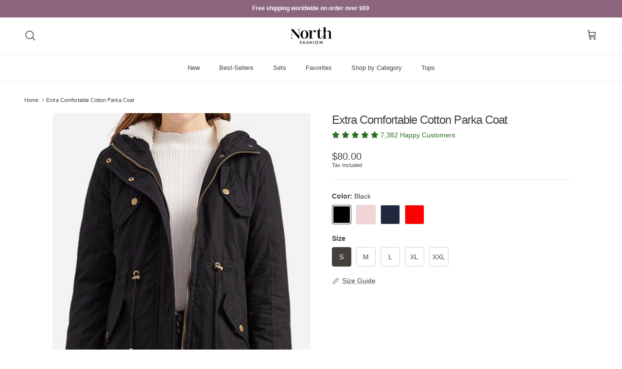

--- FILE ---
content_type: text/html; charset=utf-8
request_url: https://the-nord-store.com/products/extra-comfortable-cotton-parka-coat
body_size: 62377
content:
<!doctype html>
<html class="no-js" lang="en" dir="ltr">
<head>
  <!-- Elevate - 2025-12-19T17:24:48.919Z --><script>
      const environment = { rootUrl: '/', themeId: 182175596922, themeRole: 'main', activeCurrency: 'USD', template: { suffix: '', type: 'product' }, isThemePreview: false };
      try { window.eab_data = { selectors: JSON.parse(`{"settings":{},"selectorsV2":[{"price":".current_price .money","pathname":"*","compareAt":".was_price .money","container":".product__details:has(a[href*='/products/{{handle}}'])"},{"price":".price.sale span:nth-child(2)","pathname":"*","compareAt":".price.sale .was_price","container":".product-wrap:has(a[href*='/products/{{handle}}?'])"},{"price":"[data-ocu-price-now-variant-id]","pathname":"*","compareAt":"[data-ocu-price-was-variant-id]","container":".ocu-hero-content__totals:has(span[data-ocu-price-now-variant-id='{{variant}}'])"},{"form":"form[action='/cart/add']","price":".price .money","saving":".savings .money","pathname":"*","compareAt":".compare-at-price .money","container":".product__details"},{"pathname":"*","container":".product__images"}]}`) || {}, allTests: JSON.parse(`{}`) || {}, currencyFormat: "${{amount}}", environment: environment }; } catch(error) { console.log(error); window.eab_data = { selectors: {}, allTests: {}, currencyFormat: "${{amount}}", environment: environment }; }
    </script>
    <script data-cfasync='false' class='eab-redirect-script'>
!function(){function e(){var e=r("eabUserId");const t=J(),n=H();if(!e&&(t||n)){e=function(){try{if(window.crypto&&window.crypto.getRandomValues){const e=new Uint8Array(16);window.crypto.getRandomValues(e),e[6]=15&e[6]|64,e[8]=63&e[8]|128;const t=Array.from(e).map((e=>e.toString(16).padStart(2,"0")));return[t.slice(0,4).join(""),t.slice(4,6).join(""),t.slice(6,8).join(""),t.slice(8,10).join(""),t.slice(10,16).join("")].join("-")}}catch(e){console.log("Crypto UUID generation failed, falling back to Math.random()",e)}return"xxxxxxxx-xxxx-4xxx-yxxx-xxxxxxxxxxxx".replace(/[xy]/g,(function(e){const t=16*Math.random()|0;return("x"===e?t:3&t|8).toString(16)}))}();var a=new Date;a.setFullYear(a.getFullYear()+1);var i="; expires="+a.toUTCString();document.cookie="eabUserId="+e+i+"; path=/"}}function t(e,t){var r=new Date;r.setTime(r.getTime()+31536e6);var n="; expires="+r.toUTCString();document.cookie=e+"="+(t||"")+n+"; path=/"}function r(e){for(var t=e+"=",r=document.cookie.split(";"),n=0;n<r.length;n++){for(var a=r[n];" "==a.charAt(0);)a=a.substring(1,a.length);if(0==a.indexOf(t))return a.substring(t.length,a.length)}return null}function n(e){var t=r(e);if(t)try{return JSON.parse(t)}catch(e){return console.error("Error parsing JSON from cookie ",e),null}return{}}function a(e){return sessionStorage.getItem(e)}function i(e){var t={};return e.replace(/[?&]+([^=&]+)=([^&]*)/gi,(function(e,r,n){t[r]=n})),t}function o(e){if(!e||!e.trim())return"";const t=e.trim();try{const e=t.replace(/^https?:\/\//,""),r=`https://${e}`.replace(/\/+$/,""),n=new URL(r);return n.hostname.startsWith("www.")&&(n.hostname=n.hostname.substring(4)),n.toString().replace(/\/+$/,"")}catch(r){console.warn("URL parsing failed for:",e,r);return`https://${t.replace(/^https?:\/\//,"")}`.replace(/\/+$/,"")}}const s=window?.Shopify,c=window?.eab_data?.environment,l=s&&s?.routes?.root&&"/"!==s?.routes?.root?s?.routes?.root?.toLowerCase():"",d=c?.rootUrl&&"/"!==c.rootUrl?c.rootUrl.endsWith("/")?c.rootUrl.toLowerCase():(c.rootUrl+"/").toLowerCase():l;function u(){var e=window.location.pathname;d&&e.startsWith(d)&&(e=e.slice(d.length));const t=d.replace(/^\/|\/$/g,"");return t&&e.startsWith(`/${t}`)&&(e=e.slice(t.length+1)),"/"===e||"/index"===e||""===e?"index":/products\//.test(e)?"product":/collections\//.test(e)?"collection":/pages\//.test(e)?"page":e.endsWith("/cart")?"cart":e.endsWith("/search")?"search":"unknown"}localStorage.setItem("eabRootRoute",d||l);var f=window&&window.eab_data?window.eab_data.allTests:{};const p=window&&window.eab_data&&window.eab_data.selectors?window.eab_data.selectors.settings:{};var h=window.location.search,m=window.location.href,g=i(h);const w=g.abtid||sessionStorage.getItem("abtid");g.abtid&&sessionStorage.setItem("abtid",g.abtid);var b={};for(var v in f)if(f[v]){var y=f[v];"settings"!==v&&(v===w||v!==w&&y&&y.data&&y.data.isLive)&&(b[v]=y)}for(var U in b){var P=b[U];if(P.data&&"PRODUCT_GROUP"===P.data.type&&!P.data.isV2){var T={data:P.data},I={};for(var _ in P)if("data"!==_&&P[_]){var S=P[_],O=S.groupVariationId;I[O]||(I[O]={groupVariationId:O,variationName:S.variationName,trafficPercentage:S.trafficPercentage,isControl:S.isControl,isDone:S.isDone,products:[]}),I[O].products.push({id:S.id,variationId:_,handle:S.handle,groupId:S.groupId,link:S.link,productTitle:S.productTitle,price:S.price,productVariants:S.productVariants,prices:S.prices,originalProductHandle:S.originalProductHandle})}for(var R in I)I[R].products.forEach((e=>{e.variationId&&(T[e.variationId]=I[R])}));b[U]=T}}var k,C=n("ABTL")||{},L=((k=a("ABAV"))?JSON.parse(k):null)||{},E=a("eabReferrer"),x=a("eabEntry"),A=n("ABAU")||{};"string"==typeof E||sessionStorage.setItem("eabReferrer",document.referrer),null===x&&sessionStorage.setItem("eabEntry",m);var N=n("eabExcludedTests")||{},D=m.split("?")[0],j=i(m)||"";function $(e){var t,r=o(D),n=decodeURIComponent(r),a=C[e],i=b[e]?.[a]?.groupVariationId,s=b[e];const c=!s.data.isV2,l=window?.__st?.rid;for(var d in s)if(s[d]&&"data"!==d){var u=s[d];if(u.products&&Array.isArray(u.products))for(var f=0;f<u.products.length;f++){var p=u.products[f],h=p.link,m=p.handle,g=Number(p.id);if(h===n||n.endsWith(`products/${m}`)||g===l){t=p;break}}if(t)break}if(!t)return{};for(var w in s)if(s[w]&&"data"!==w){var v=s[w];if(v.products&&Array.isArray(v.products))for(var y=0;y<v.products.length;y++){var U=v.products[y];if(U.groupId===t.groupId&&v.groupVariationId===i)return{...U,variationId:c?U.variationId:w,groupVariationId:v.groupVariationId,variationName:v.variationName}}}return{}}function V(e){var r=C[e];const a=b[e].data.type;var i;b[e][r]||(r=function(e){for(var r=Object.keys(b[e]),n="0",a=0;a<r.length;a++){var i=r[a];if(b[e][i]&&"data"!==i&&!b[e][i].isDone){n=i,C[e]=n,t("ABTL",JSON.stringify(C)),L[e]=!1,A[e]=!1;break}}return n}(e)),"PRODUCT_GROUP"===a&&(i=$(e)),"PRODUCT_GROUP"!==a||b[e].data.isV2?A[e]||(A[e]=!0,t("ABAU",JSON.stringify(A))):(A[e]?A[e][i.variationId]||(A[e][i.variationId]=!0):A[e]={[i.variationId]:!0},t("ABAU",JSON.stringify(A)));var s=r,l=L[e];if("PRODUCT_GROUP"===a&&(s=i.variationId,l=L[i.variationId]),l||("PRODUCT_GROUP"===a?L[s]=!0:L[e]=!0,function(e,t){sessionStorage.setItem(e,JSON.stringify(t))}("ABAV",L)),"THEME"!==a){if("PRICE_PLUS"!==a&&"CONTENT"!==a&&"PRODUCT_TIME"!==a&&"PRODUCT_IMAGE"!==a&&"CHECKOUT"!==a&&"SHIPPING"!==a){var f=function(e,t){var r=b[e].data.type,n=b[e][t].isControl,a=m.split("?")[0],i=m.includes("?")?m.split("?")[1].split("&"):[],o=window.location.origin,s=d&&"/"!==d?d:"/";i=z(i,"abtr","true");var c,l=b[e][t];if("PRODUCT_GROUP"===r){c=o+s+"products/"+$(e).handle}else{if("PAGE"===r)return n||(i=z(i,"view",l.templateID)),a+"?"+i.join("&");{const e=o+s+"products/"+l.handle,t="SPLIT_URL"===r?l.splitUrlTestLinks?.[0]||l.link:l.templateID;c="PRODUCT"===r?e:t}}if("SPLIT_URL"===r){var u=new URL(c);if(u.search)i=function(e,t){const r={};return e.forEach((e=>{const[t,n]=e.split("=");r[t]=n})),t.forEach((e=>{const[t,n]=e.split("=");r[t]=n})),Object.entries(r).map((([e,t])=>`${e}=${t}`))}(i,u.search.substring(1).split("&"));if(!u.pathname.startsWith(s)){const e=u.pathname.startsWith("/")?u.pathname.substring(1):u.pathname,t=s.endsWith("/")?s.slice(0,-1):s;c=`${u.origin}${t}/${e}${u.hash}`}c=c.split("?")[0]}return c+(i.length?"?"+i.join("&"):"")}(e,r);!function(e,r,a){var i=u();const s=b[e].data;var c=s.type,l=o(m.split("?")[0]),d=o(a.split("?")[0]);const f=s?.settings?.checkVariant||!1;var p=g.view?g.view:"",h=b[e][r].templateID,w=l!==d,v=p!==h,y="PAGE"===c&&i===s.page,U="PRODUCT"===c||"SPLIT_URL"===c||"PRODUCT_GROUP"===c;U&&!f&&(a=function(e){try{const t=new URL(e);return t.searchParams.delete("variant"),t.toString()}catch(t){return console.error("Invalid URL provided:",t),e}}(a));"SPLIT_URL"===c&&(w=function({newUrl:e,testID:r,testVar:a}){try{const e=b[r].data,i=e?.redirectBehavior;if("redirectOnlyControlUrl"===i){if(b[r][a].isControl)return!1}if("redirectOnceControlUrlOnly"===i||"redirectOnce"===i){const e="eabRedirectedTests",o=n(e)||{};if(o[r])return!1;if(o[r]=!0,t(e,JSON.stringify(o)),"redirectOnceControlUrlOnly"===i){if(b[r][a].isControl)return!1}}const s=b[r][a];let c=[];if(s.splitUrlTestLinks&&s.splitUrlTestLinks.length>0?c=s.splitUrlTestLinks:s.link&&(c=[s.link]),c.length>0){const t=e?.settings?.checkVariant||!1,r=new URL(m),n=r.searchParams,a=o(r.origin+r.pathname);for(const e of c){const r=new URL(e),i=r.searchParams;if(a===o(r.origin+r.pathname)){let e=!0;for(const[r,a]of i.entries()){if("abtr"===r||"variant"===r&&!t)continue;if(n.get(r)!==a){e=!1;break}}if(e)return!1}}return!0}return!1}catch(t){return console.error("Error comparing split URLs:",t),o(m.split("?")[0])!==o(e.split("?")[0])}}({newUrl:a,testID:e,testVar:r}));(U&&w||y&&v)&&(window.location.href=a)}(e,r,f)}}else!function(e,r){var a=b[e][r],i=a.themeId,o=c?.themeId||window?.Shopify?.theme?.id;if(!i)return;const s=function(e){const t=n("eabThemeTests")||{};return Object.prototype.hasOwnProperty.call(t,e)}(e);s||function(e){const r=n("eabThemeTests")||{};r[e]=Date.now(),t("eabThemeTests",JSON.stringify(r))}(e);if(o===i)return;const l=new URL(window.location.toString());a.isControl?(l.searchParams.set("preview_theme_id",""),l.searchParams.set("_eab","1"),l.searchParams.delete("view"),l.searchParams.delete("_ab"),l.searchParams.delete("_fd"),l.searchParams.delete("_sc")):(l.searchParams.set("preview_theme_id",i.toString()),l.searchParams.set("_ab","0"),l.searchParams.set("_fd","0"),l.searchParams.set("_sc","1"),l.searchParams.delete("view"));t("eabThemeTest",e),window.location.assign(l.toString())}(e,r)}function G(e,t){for(var r=0;r<e.length;r++)if(t(e[r]))return r;return e.length-1}function J(){const e=navigator.userAgent||navigator.vendor||window.opera;return/((?:fban\/fbios|fb_iab\/fb4a)(?!.+fbav)|;fbav\/([\w\.]+);)/i.test(e)}function H(){const e=navigator.userAgent||navigator.vendor||window.opera;return/(instagram)[\/ ]([-\w\.]+)/i.test(e)}function M(){const e=a("eabEntry")||window.location.href;let t;try{t=new URLSearchParams(new URL(e).search)}catch{t=new URLSearchParams}const r=a("eabReferrer"),n=("string"==typeof r?r:document.referrer||"").toLowerCase(),i=n?new URL(n).hostname.replace("www.",""):"",o=new URL(window.location.href).hostname,s=J(),c=H(),l=function(){const e=navigator.userAgent||navigator.vendor||window.opera;return/musical_ly/i.test(e)}(),d=function(){const e=navigator.userAgent||navigator.vendor||window.opera;return/(pinterest)[\/ ]([-\w\.]+)/i.test(e)}();return s||["facebook.com","fb.com","fb.me","m.facebook.com","l.facebook.com","lm.facebook.com"].includes(i)?"facebook":c||i.includes("instagram")?"instagram":l||["tiktok.com","pangleglobal.com","ads.tiktok.com"].includes(i)?"tiktok":"pinterest"===t.get("utm_source")?.toLowerCase()||"pinterest_ads"===t.get("utm_source")?.toLowerCase()||d||i.includes("pinterest")||"pin.it"===i||t.has("epik")?"pinterest":t.has("gclid")||i.includes("google")?"google":n&&o!==i?"other":"direct"}function B(e){const t=a("eabEntry")||window.location.href;if(t)try{return new URLSearchParams(new URL(t).search).get(e)}catch{return null}return null}function W(e){const{type:t,operator:n,values:i,parameter:o}=e;let s;switch(t){case"country":s=r("localization");break;case"device":s=function(){const e=navigator.userAgent||navigator.vendor||window.opera||"",t=e.toLowerCase();return/windows nt.*tablet pc|pixelbook/i.test(e)||/(?:macintosh|windows nt|win(?:95|98)|linux x86_64)/i.test(e)&&!/android|mobile|tablet|ipad|iphone|ipod/i.test(t)?"desktop":/ipad|playbook|tablet|kindle|nexus (7|10)|xoom|sm-t\d+|galaxy tab|tb-\d+|tb\d+[a-z]+|lenovo.*tb|dtab|ideatab|mediapad|matepad|honor.*pad|pad\s+\d+|mi\s+pad|redmi.*pad|xiaomi.*pad|oppo.*pad|oneplus.*pad|opd\d+|tcl.*tab|9\d{3}[a-z]|kobo|archos.*5(?!\d)|ereader|droipad/i.test(e)||/android(?!.*mobile)/i.test(t)&&!/dalvik.*miui|pocophone|mi\s+mix|edge\s+\d+|sm-g9\d+|pixel\s+\d|pixel\s+fold|advan\s+\d{4}/i.test(e)?"tablet":/android.+mobile|iphone|ipod|windows phone|blackberry|mobile|phone|kaios/i.test(t)||/^mobile;/i.test(e)||/dalvik.*miui|pocophone|mi\s+mix|pixel\s+\d|pixel\s+fold/i.test(e)?"mobile":"desktop"}();break;case"source":s=M();break;case"utm":s=B(o);break;case"visitor":s="true"===sessionStorage.getItem("eabIsFirstVisit")?"first_time":"repeat";break;case"utm_source":case"utm_medium":case"utm_campaign":case"utm_content":s=B(t);break;case"url_string":s=window.location.href;break;case"referring_domain":try{const e=a("eabReferrer"),t="string"==typeof e?e:document.referrer||"";if(t){s=new URL(t).hostname.replace("www.","")}else s="direct"}catch(e){console.error("Error parsing referrer:",e),s="unknown"}break;case"entry_page":s=a("eabEntry");break;case"page":case"redirectUrls":s=window.location.pathname;break;default:return!1}switch(n){case"equals":return i===s;case"includes":return Array.isArray(i)&&i.includes(s);case"not_equals":return i!==s;case"not_includes":return Array.isArray(i)&&!i?.includes(s);case"contains":return!!s&&s.includes(i);case"not_contains":return!s||!s.includes(i);case"startsWith":return!!s&&s.startsWith(i);case"ends_with":return!!s&&s.endsWith(i);default:return!1}}function q(e){return e.some((e=>e.type?"AND"===e.type?e.conditions.every(W):"OR"===e.type&&e.conditions.some(W):e.conditions.every(W)))}g.eabUserPreview&&t("eabUserPreview","true");var F=function(e){try{var a={};for(var i in C)C[i]&&(a[i]=C[i]);let w=((e,t)=>{let r=!1,n=!1;e.forEach((e=>{const t=b[e];t&&("number"==typeof t.data?.testTrafficPercentage?r=!0:n=!0)}));const a=[],i=[],o=[];let s=0;if(t.forEach((e=>{const t=b[e],r=t.data?.testTrafficPercentage;"number"==typeof r?(a.push(e),s+=r,i.push(s)):o.push(e)})),r)return[];if(n)return o;const c=s,l=Math.max(0,100-c);s+=l,i.push(s);const d=Math.random()*s;var u=G(i,(function(e){return d<e}));return u!==i.length-1&&a[u]?[a[u]]:o})(Object.keys(a),e);for(var o=0;o<w.length;o++){var s=w[o],c=b[s];const e=c.data?.filters||[];if(e?.length>0){if(!q(e))continue}if("SHIPPING"===c.data.type){const e=c.data.shippingZones,t=e.countriesToInclude||[],n=e.countriesToExclude||[],a=r("localization")||localStorage.getItem("eabCountryCode");let i=!1;if(i=t.length>0?t.includes(a)&&!n.includes(a):!n.includes(a),!i)continue}var l=Object.keys(c).filter((function(e){return"data"!==e&&!c[e].isDone}));if("PRODUCT_GROUP"===s.type){let e={};l=l.filter((function(t){const r=c[t].groupVariationId;return!e[r]&&(e[r]=!0,!0)}))}if(l.length)if(c.data.isPersonalization){var d=l.find((function(e){return!c[e].isControl}));d&&(a[s]=d)}else{var u=!0;for(let e=0;e<l.length;e++)if("number"!=typeof c[l[e]].trafficPercentage){u=!1;break}var f=[],p=0;if(u)for(let e=0;e<l.length;e++){p+=c[l[e]].trafficPercentage,f.push(p)}else{var h=100/l.length;for(let e=0;e<l.length;e++)p+=h,f.push(p)}var m=Math.random()*p,g=l[G(f,(function(e){return m<e}))];a[s]=g}}t("ABTL",JSON.stringify(a)),C=n("ABTL")||{}}catch(e){console.error("Error in handleDecideTests",e)}};function z(e,t,r){let n=!1;const a=encodeURIComponent(r);return e=e.map((e=>{const[r]=e.split("=");return r===t?(n=!0,`${t}=${a}`):e})),n||e.push(`${t}=${a}`),e}function K(){(g.eabUserId&&t("eabUserId",g.eabUserId),g.eab_tests)&&(decodeURIComponent(g.eab_tests).split("~").forEach((function(e){!function(e){var t=e.split("_"),r=t[0],n=t[1],a="1"===t[2];for(var i in f)if(f[i]&&i.slice(-5)===r){C[i]=n,a&&(A[i]=!0);break}}(e)})),t("ABTL",JSON.stringify(C)),t("ABAU",JSON.stringify(A)))}function X(e){for(var t=e.split("?")[0];"/"===t.charAt(t.length-1);)t=t.slice(0,-1);var r=t.split("/");return r[r.length-1]}function Y(){var e=o(D),t=d?e.replace(d,"/"):e;const r=window?.__st?.rid;for(var n in b)if(b[n]&&C[n]){var a=b[n],i=a.data.type;if("PRODUCT_IMAGE"!==i&&"PRODUCT_TIME"!==i&&"CONTENT"!==i&&"SHIPPING"!==i&&"PRICE_PLUS"!==i&&"CHECKOUT"!==i){if("PAGE"===i){if(u()!==a.data.page)continue;if(a.data.testProducts){var s=X(e),l=decodeURIComponent(s),f=r?.toString();if(Array.isArray(a.data.testProducts)&&a.data.testProducts.includes(l)||Array.isArray(a.data.productIds)&&a.data.productIds.includes(f))return n}else if(a.data.collections){const t=X(e);if(a.data.collections.includes(t))return n}else{if(!a.data.testPages)return n;{const t=X(e),r=decodeURIComponent(t);if(Array.isArray(a.data.testPages)&&a.data.testPages.includes(r))return n}}}if("PRODUCT"===i||"PRODUCT_GROUP"===i){if(a.data?.filters?.length>0){if(a.data.filters.some((e=>e?.conditions?.some((e=>"redirectUrls"===e.type))))){if(q(a.data.filters))return n;continue}}if("PRODUCT_GROUP"===i){const e=$(n);if(e&&e.variationId)return n}else{const t=decodeURIComponent(e);for(var p in a){if(!a[p]||"data"===p)continue;if(a[p].link===t)return n;const e=a[p].handle;if(t.endsWith(`products/${e}`))return n;if(Number(a[p].id)===r)return n}}}if("SPLIT_URL"===i){const r="redirectOnlyControlUrl"===a.data?.redirectBehavior,i="redirectOnceControlUrlOnly"===a.data?.redirectBehavior,s=a.data?.settings?.checkVariant||!1;for(let c in a){if(!a[c]||"data"===c)continue;if((r||i)&&!a[c].isControl)continue;let l=[];a[c].splitUrlTestLinks&&a[c].splitUrlTestLinks.length>0?l=a[c].splitUrlTestLinks:a[c].link&&(l=[a[c].link]);for(let r of l){let a=o(r);if(a.includes("?")){const[r,i]=a.split("?");let o;o=d?t.split("?")[0]:e.split("?")[0];const c=new URL(m).searchParams,l=r===o;let u=!0;const f=new URLSearchParams(`?${i}`);for(const[e,t]of f.entries()){if("variant"===e&&!s)continue;if("abtr"===e)continue;const r=c.get(e);if(""===t&&""===r)continue;const n=decodeURIComponent(t||"");if(decodeURIComponent(r||"")!==n){u=!1;break}}if(l&&u)return n}else if(d){if(a===t)return n}else if(a===e)return n}}}if("THEME"===i){const e=ce(),t=c?.themeId||window?.Shopify?.theme?.id;for(const r in a){if(!a[r]||"data"===r)continue;const i=a[r].themeId;if(i===t)return n;if(e===i)return n}}}}return null}function Z(e,t){if(t.startsWith("*")&&t.endsWith("*")){const r=t.slice(1,-1);return e.includes(r)}if(t.startsWith("*")){const r=t.slice(1);return e.endsWith(r)}return t===e||"*"===t}function Q(){const e=J(),t=H();("fbclid"in g||e||t)&&function(){var e=n("ABTL"),t=r("eabUserId"),a=Object.keys(e).map((function(t){var r=t.length>=5?t.slice(-5):t,n=A[t]?"1":"0";return r+"_"+e[t]+"_"+n})).join("~"),i=new URL(m),o=new URLSearchParams(i.search);o.set("eab_tests",a),t&&o.set("eabUserId",t),i.search=o.toString(),window.history.replaceState({},"",i.toString())}()}function ee(){if(p?.disableNoteAttributes)return void function(){var e=new XMLHttpRequest;e.open("GET","/cart.js"),e.setRequestHeader("Content-Type","application/json"),e.onreadystatechange=function(){if(4===e.readyState&&200===e.status){const t=JSON.parse(e.responseText).attributes||{};(t._eabTestsList||t._eabUserId||t._eabList||t._eabPreviewTest)&&function(){var e=new XMLHttpRequest;e.open("POST","/cart/update.js"),e.setRequestHeader("Content-Type","application/json"),e.onreadystatechange=function(){4===e.readyState&&200===e.status?console.log("Successfully cleaned up note attributes"):4===e.readyState&&200!==e.status&&console.log("Error cleaning up note attributes")};const t={_eabTestsList:null,_eabUserId:null,_eabList:null,_eabPreviewTest:null};e.send(JSON.stringify({attributes:t}))}()}},e.send()}();var e=new XMLHttpRequest;e.open("POST","/cart/update.js"),e.setRequestHeader("Content-Type","application/json"),e.onreadystatechange=function(){4===e.readyState&&200===e.status?console.log("success"):4===e.readyState&&200!==e.status&&console.log("Error getting cart data")};var t={};for(var n in b)A[n]&&(t[n]=C[n]);var a=r("eabUserId"),i="true"===r("eabUserPreview");let o={_eabTestsList:JSON.stringify(t),_eabUserId:a,_eabList:JSON.stringify(C),_eabPreviewTest:i&&w?w:null};e.send(JSON.stringify({attributes:o}))}function te(e,t){const r=document.createElement("input");return r.type="hidden",r.name=e,r.value=t,r}function re(){if("true"===r("eabUserPreview"))return!1;if(!(window.location.search.includes("preview_theme_id")||window.location.hostname.includes("shopifypreview.com")||c&&"main"!==c.themeRole||window?.Shopify&&window?.Shopify?.theme&&"main"!==window?.Shopify?.theme?.role))return!1;const e=ce(),t=C&&Object.keys(C).some((t=>{const r=f[t],n=C[t];return"THEME"===r?.data?.type&&r?.data?.isLive&&r[n]?.themeId===e}));if(t)return se(),!1;{const e=n("eabThemeTests")||{},t=Object.keys(e).some((e=>C&&Object.prototype.hasOwnProperty.call(C,e)));return!!t&&(function(){const e=new URL(window.location.toString());e.searchParams.set("preview_theme_id",""),e.searchParams.set("_eab","1"),window.location.replace(e.toString())}(),!0)}}var ne=-1!==window.location.hostname.indexOf("shopifypreview.com");const ae=(navigator.userAgent||"").toLowerCase(),ie=["googlebot","adsbot","headlesschrome","bingbot","storebot","facebookexternalhit","sebot-wa","amazonproductbot","claudebot","yandexbot","applebot","searchbot","inspectiontool","crawler"].some((e=>ae.includes(e)));var oe="true"===g.elevate_preview;function se(){const e=Object.entries(C).some((([e,t])=>{const r=f[e];return r&&r.data&&"THEME"===r.data.type&&!r[t]?.isControl}));e&&function(e,t=1e4){return new Promise(((r,n)=>{const a=document.querySelector(e);if(a)return void r(a);const i=new MutationObserver((()=>{const t=document.querySelector(e);if(t)return i.disconnect(),void r(t)}));i.observe(document.documentElement,{childList:!0,subtree:!0}),setTimeout((()=>{i.disconnect(),n(new Error(`Element with selector "${e}" not found within ${t}ms`))}),t)}))}("#PBarNextFrameWrapper",1e4).then((e=>e.remove())).catch((e=>console.error(e)))}function ce(){const e=new URLSearchParams(window.location.search).get("preview_theme_id");return e?parseInt(e):c?.themeId||window?.Shopify?.theme?.id||null}ne||oe||ie||(se(),function(){try{if(re())return;if(e(),localStorage.getItem("eabFirstTimeVisit")||(sessionStorage.setItem("eabIsFirstVisit","true"),localStorage.setItem("eabFirstTimeVisit",(new Date).valueOf().toString())),b&&0===Object.keys(b).length)return;!function(){try{if(g&&(g.eab_tests||g.eabUserId)&&K(),g&&g.gclid){var e=Y();if(!e)return;var r="PRODUCT"===b[e].data.type||"PRODUCT_GROUP"===b[e].data.type||"PRICE_PLUS"===b[e].data.type;const n=p?.excludeGoogleTraffic??!0;e&&!A[e]&&r&&n&&(N[e]=!0,t("eabExcludedTests",JSON.stringify(N)))}}catch(e){console.log("Err url params",e)}}();var a=function(){var e=[];for(var t in b)C&&C[t]||N[t]||e.push(t);return e}();a.length>0&&F(a);var i=Y();i&&!("abtr"in j)&&!0!==N[i]&&V(i),Q(),function(){try{if(!p?.trackRT)return;const e=n("ABRT")||{};let r=!1;const a={};for(const e in b)if(b[e]){a[e]={name:b[e].data?.name||"Unknown Test",variants:{}};for(const t in b[e]){if("data"===t||!b[e][t])continue;const r=b[e][t].variationName||`Variation ${t}`;a[e].variants[t]=r}}r=JSON.stringify(e)!==JSON.stringify(a),r&&t("ABRT",JSON.stringify(a))}catch(e){console.error("Error in trackRunningTests:",e)}}(),window.addEventListener("load",(function(){!function(){const e=Object.keys(b).filter((e=>"SHIPPING"===b[e].data.type));if(0===e?.length||!e)return;const t=document.querySelectorAll('form[action$="/cart/add"]'),n=r("eabUserId");let a=[];for(let t=0;t<e.length;t++){const r=e[t];let n;if(C[r])n=C[r],a.push(n);else{let e=null;for(let t in b[r])if("data"!==t&&b[r][t].isControl){e=t;break}e&&a.push(e)}}const i=a.join(",");t.forEach((t=>{t.querySelector('input[name="properties[_eabVisitorId]"]')||t.appendChild(te("properties[_eabVisitorId]",n));let r=t.querySelector('input[name="properties[_eabShippingTests]"]');e.length>0?r?r.value=i:t.appendChild(te("properties[_eabShippingTests]",i)):r&&t.removeChild(r)})),fetch("/cart.js").then((e=>e.json())).then((async t=>{for(let r=0;r<t.items.length;r++){const a=t.items[r],o=a.key;let s=!1,c={...a.properties};if(e.length>0&&(c._eabVisitorId&&c._eabVisitorId===n||(c._eabVisitorId=n,s=!0)),e.length>0)if(c._eabShippingTests){let t=c._eabShippingTests.split(","),r=t.some((t=>!e.includes(t)))||e.some((e=>!t.includes(e)));r&&(c._eabShippingTests=i,s=!0)}else c._eabShippingTests=i,s=!0;else c._eabShippingTests&&(delete c._eabShippingTests,s=!0);if(s){const e={id:o,properties:c,quantity:a.quantity};await fetch("/cart/change.js",{method:"POST",headers:{"Content-Type":"application/json"},body:JSON.stringify(e)}).then((e=>{if(!e.ok)throw new Error(`Failed to update item on line ${o}`);return e.json()})).then((e=>{console.log(`Successfully updated item on line ${o}`)})).catch((e=>{console.error("Error updating cart item:",e)}))}}})).catch((e=>{console.error("Error fetching cart:",e)}))}()})),function(){let e=!1;for(const t in b){if(!C[t]||N[t]||A[t])continue;const r=b[t].data.type;if("PRODUCT_IMAGE"===r||"PRODUCT_TIME"===r||"CONTENT"===r||"PRICE_PLUS"===r||"CHECKOUT"===r||"CUSTOM_CODE"===r||"SHIPPING"===r){if("PRICE_PLUS"===r){const e=c?.activeCurrency||window?.Shopify?.currency?.active;if(!(b[t].data.currencies||[]).includes(e))continue}if("CONTENT"===r||"CUSTOM_CODE"===r){const e=b[t].data.pathnames||[],r=window.location.pathname;if(!e.length)continue;const n=b[t].data.excludePathnames||[];if(n.length&&n.some((e=>Z(r,e))))continue;if(!e.some((e=>Z(r,e))))continue}A[t]=!0,e=!0}}e&&t("ABAU",JSON.stringify(A))}(),ee(),o=window?.__st?.rid,o?localStorage.setItem("eabProductPageId",o):localStorage.removeItem("eabProductPageId")}catch(e){console.error("eabos",e)}var o}()),window.addEventListener("load",(function(){if(function(e,t){let r=new URL(window.location.href),n=e[`${r.pathname}::${r.searchParams.get("view")||""}`];n&&t(r.toString(),n)}(function(){const e={},t=window.location.origin,r=window?.eab_data?.allTests||{};return Object.keys(r).forEach((n=>{if("settings"===n)return;const a=r[n],{isLive:i,type:o,page:s}=a.data;i&&Object.keys(a).forEach((r=>{if("data"===r)return;let i=[];if(a[r].splitUrlTestLinks?.length>0?i=a[r].splitUrlTestLinks:a[r].link&&(i=[a[r].link]),"PAGE"===o&&0===i.length){let e;switch(s){case"index":e=`${t}/`;break;case"collection":e=`${t}/collections/all`;break;case"product":e=`${t}/products`;break;case"page":e=`${t}/pages`;break;default:e=t}a[r].templateID&&(e+="?view="+a[r].templateID),i=[e]}i.forEach((t=>{if(!t)return;let a=new URL(t),i=a.pathname,o=a.searchParams.get("view")||"";e[`${i}::${o}`]={testId:n,variantId:r,pathname:i,view:o,url:t}}))}))})),e}(),((e,t)=>{var n;n=()=>function(e,t){let n={url:e,...t,country:r("localization")||null};fetch("/apps/elevateab/handle404",{method:"POST",body:JSON.stringify(n)})}(e,t),fetch(e,{method:"HEAD",headers:{"Cache-Control":"no-cache, no-store, must-revalidate",Pragma:"no-cache",Expires:"0"}}).then((e=>{404===e.status&&n()}))})),"true"===r("eabUserPreview")&&w){var e=document.createElement("script");e.src="https://ds0wlyksfn0sb.cloudfront.net/preview_bar.js",e.async=!0,document.head.appendChild(e)}}))}();
</script>

<meta charset="utf-8">
<meta name="viewport" content="width=device-width,initial-scale=1">
<title>Extra Comfortable Cotton Parka Coat &ndash; North</title><link rel="canonical" href="https://www.northfashionstore.com/products/extra-comfortable-cotton-parka-coat"><link rel="icon" href="//the-nord-store.com/cdn/shop/files/North-favicon-01.png?crop=center&height=48&v=1662398875&width=48" type="image/png">
  <link rel="apple-touch-icon" href="//the-nord-store.com/cdn/shop/files/North-favicon-01.png?crop=center&height=180&v=1662398875&width=180"><meta name="description" content="Stay comfortable and stylish with our Extra Comfortable Cotton Parka Coat. It features a fluffy lined hood and good quality metal zipper, making it the perfect choice for keeping warm and looking great all season long. Extra comfortable cotton parka coat Warmth and comfortable Stylish and functional Practical details"><meta property="og:site_name" content="North">
<meta property="og:url" content="https://www.northfashionstore.com/products/extra-comfortable-cotton-parka-coat">
<meta property="og:title" content="Extra Comfortable Cotton Parka Coat">
<meta property="og:type" content="product">
<meta property="og:description" content="Stay comfortable and stylish with our Extra Comfortable Cotton Parka Coat. It features a fluffy lined hood and good quality metal zipper, making it the perfect choice for keeping warm and looking great all season long. Extra comfortable cotton parka coat Warmth and comfortable Stylish and functional Practical details"><meta property="og:image" content="http://the-nord-store.com/cdn/shop/files/3386_0_1760074762.jpg?crop=center&height=1200&v=1760112033&width=1200">
  <meta property="og:image:secure_url" content="https://the-nord-store.com/cdn/shop/files/3386_0_1760074762.jpg?crop=center&height=1200&v=1760112033&width=1200">
  <meta property="og:image:width" content="600">
  <meta property="og:image:height" content="900"><meta property="og:price:amount" content="80.00">
  <meta property="og:price:currency" content="USD"><meta name="twitter:card" content="summary_large_image">
<meta name="twitter:title" content="Extra Comfortable Cotton Parka Coat">
<meta name="twitter:description" content="Stay comfortable and stylish with our Extra Comfortable Cotton Parka Coat. It features a fluffy lined hood and good quality metal zipper, making it the perfect choice for keeping warm and looking great all season long. Extra comfortable cotton parka coat Warmth and comfortable Stylish and functional Practical details">
<style>@font-face {
  font-family: Montserrat;
  font-weight: 300;
  font-style: normal;
  font-display: fallback;
  src: url("//the-nord-store.com/cdn/fonts/montserrat/montserrat_n3.29e699231893fd243e1620595067294bb067ba2a.woff2") format("woff2"),
       url("//the-nord-store.com/cdn/fonts/montserrat/montserrat_n3.64ed56f012a53c08a49d49bd7e0c8d2f46119150.woff") format("woff");
}
@font-face {
  font-family: Montserrat;
  font-weight: 400;
  font-style: normal;
  font-display: fallback;
  src: url("//the-nord-store.com/cdn/fonts/montserrat/montserrat_n4.81949fa0ac9fd2021e16436151e8eaa539321637.woff2") format("woff2"),
       url("//the-nord-store.com/cdn/fonts/montserrat/montserrat_n4.a6c632ca7b62da89c3594789ba828388aac693fe.woff") format("woff");
}
@font-face {
  font-family: Montserrat;
  font-weight: 500;
  font-style: normal;
  font-display: fallback;
  src: url("//the-nord-store.com/cdn/fonts/montserrat/montserrat_n5.07ef3781d9c78c8b93c98419da7ad4fbeebb6635.woff2") format("woff2"),
       url("//the-nord-store.com/cdn/fonts/montserrat/montserrat_n5.adf9b4bd8b0e4f55a0b203cdd84512667e0d5e4d.woff") format("woff");
}
@font-face {
  font-family: Montserrat;
  font-weight: 300;
  font-style: italic;
  font-display: fallback;
  src: url("//the-nord-store.com/cdn/fonts/montserrat/montserrat_i3.9cfee8ab0b9b229ed9a7652dff7d786e45a01df2.woff2") format("woff2"),
       url("//the-nord-store.com/cdn/fonts/montserrat/montserrat_i3.68df04ba4494b4612ed6f9bf46b6c06246fa2fa4.woff") format("woff");
}
@font-face {
  font-family: Montserrat;
  font-weight: 400;
  font-style: italic;
  font-display: fallback;
  src: url("//the-nord-store.com/cdn/fonts/montserrat/montserrat_i4.5a4ea298b4789e064f62a29aafc18d41f09ae59b.woff2") format("woff2"),
       url("//the-nord-store.com/cdn/fonts/montserrat/montserrat_i4.072b5869c5e0ed5b9d2021e4c2af132e16681ad2.woff") format("woff");
}
@font-face {
  font-family: Montserrat;
  font-weight: 400;
  font-style: normal;
  font-display: fallback;
  src: url("//the-nord-store.com/cdn/fonts/montserrat/montserrat_n4.81949fa0ac9fd2021e16436151e8eaa539321637.woff2") format("woff2"),
       url("//the-nord-store.com/cdn/fonts/montserrat/montserrat_n4.a6c632ca7b62da89c3594789ba828388aac693fe.woff") format("woff");
}
@font-face {
  font-family: Jost;
  font-weight: 700;
  font-style: normal;
  font-display: fallback;
  src: url("//the-nord-store.com/cdn/fonts/jost/jost_n7.921dc18c13fa0b0c94c5e2517ffe06139c3615a3.woff2") format("woff2"),
       url("//the-nord-store.com/cdn/fonts/jost/jost_n7.cbfc16c98c1e195f46c536e775e4e959c5f2f22b.woff") format("woff");
}
@font-face {
  font-family: Montserrat;
  font-weight: 400;
  font-style: normal;
  font-display: fallback;
  src: url("//the-nord-store.com/cdn/fonts/montserrat/montserrat_n4.81949fa0ac9fd2021e16436151e8eaa539321637.woff2") format("woff2"),
       url("//the-nord-store.com/cdn/fonts/montserrat/montserrat_n4.a6c632ca7b62da89c3594789ba828388aac693fe.woff") format("woff");
}
@font-face {
  font-family: Montserrat;
  font-weight: 600;
  font-style: normal;
  font-display: fallback;
  src: url("//the-nord-store.com/cdn/fonts/montserrat/montserrat_n6.1326b3e84230700ef15b3a29fb520639977513e0.woff2") format("woff2"),
       url("//the-nord-store.com/cdn/fonts/montserrat/montserrat_n6.652f051080eb14192330daceed8cd53dfdc5ead9.woff") format("woff");
}
:root {
  --page-container-width:          1600px;
  --reading-container-width:       720px;
  --divider-opacity:               0.14;
  --gutter-large:                  30px;
  --gutter-desktop:                20px;
  --gutter-mobile:                 16px;
  --section-padding:               50px;
  --larger-section-padding:        80px;
  --larger-section-padding-mobile: 60px;
  --largest-section-padding:       110px;
  --aos-animate-duration:          0.6s;

  --base-font-family:              Montserrat, sans-serif;
  --base-font-weight:              300;
  --base-font-style:               normal;
  --heading-font-family:           Montserrat, sans-serif;
  --heading-font-weight:           400;
  --heading-font-style:            normal;
  --heading-font-letter-spacing:   -0.04em;
  --logo-font-family:              Jost, sans-serif;
  --logo-font-weight:              700;
  --logo-font-style:               normal;
  --nav-font-family:               Montserrat, sans-serif;
  --nav-font-weight:               400;
  --nav-font-style:                normal;

  --base-text-size:14px;
  --base-line-height:              1.6;
  --input-text-size:16px;
  --smaller-text-size-1:11px;
  --smaller-text-size-2:14px;
  --smaller-text-size-3:11px;
  --smaller-text-size-4:10px;
  --larger-text-size:34px;
  --super-large-text-size:60px;
  --super-large-mobile-text-size:27px;
  --larger-mobile-text-size:27px;
  --logo-text-size:24px;--btn-letter-spacing: 0.08em;
    --btn-text-transform: uppercase;
    --button-text-size: 12px;
    --quickbuy-button-text-size: 12;
    --small-feature-link-font-size: 0.75em;
    --input-btn-padding-top: 1.2em;
    --input-btn-padding-bottom: 1.2em;--heading-text-transform:none;
  --nav-text-size:                      13px;
  --mobile-menu-font-weight:            inherit;

  --body-bg-color:                      255 255 255;
  --bg-color:                           255 255 255;
  --body-text-color:                    68 65 59;
  --text-color:                         68 65 59;

  --header-text-col:                    #44413b;--header-text-hover-col:             var(--main-nav-link-hover-col);--header-bg-col:                     #ffffff;
  --heading-color:                     68 65 59;
  --body-heading-color:                68 65 59;
  --heading-divider-col:               #ececec;

  --logo-col:                          #232323;
  --main-nav-bg:                       #ffffff;
  --main-nav-link-col:                 #44413b;
  --main-nav-link-hover-col:           #5c5c5c;
  --main-nav-link-featured-col:        #bf570a;

  --link-color:                        68 65 59;
  --body-link-color:                   68 65 59;

  --btn-bg-color:                        69 175 58;
  --btn-bg-hover-color:                  92 92 92;
  --btn-border-color:                    69 175 58;
  --btn-border-hover-color:              92 92 92;
  --btn-text-color:                      255 255 255;
  --btn-text-hover-color:                255 255 255;--btn-alt-bg-color:                    255 255 255;
  --btn-alt-text-color:                  124 93 62;
  --btn-alt-border-color:                124 93 62;
  --btn-alt-border-hover-color:          124 93 62;--btn-ter-bg-color:                    235 235 235;
  --btn-ter-text-color:                  13 13 12;
  --btn-ter-bg-hover-color:              69 175 58;
  --btn-ter-text-hover-color:            255 255 255;--btn-border-radius: 0;
    --btn-inspired-border-radius: 0;--color-scheme-default:                             #ffffff;
  --color-scheme-default-color:                       255 255 255;
  --color-scheme-default-text-color:                  68 65 59;
  --color-scheme-default-head-color:                  68 65 59;
  --color-scheme-default-link-color:                  68 65 59;
  --color-scheme-default-btn-text-color:              255 255 255;
  --color-scheme-default-btn-text-hover-color:        255 255 255;
  --color-scheme-default-btn-bg-color:                69 175 58;
  --color-scheme-default-btn-bg-hover-color:          92 92 92;
  --color-scheme-default-btn-border-color:            69 175 58;
  --color-scheme-default-btn-border-hover-color:      92 92 92;
  --color-scheme-default-btn-alt-text-color:          124 93 62;
  --color-scheme-default-btn-alt-bg-color:            255 255 255;
  --color-scheme-default-btn-alt-border-color:        124 93 62;
  --color-scheme-default-btn-alt-border-hover-color:  124 93 62;

  --color-scheme-1:                             #f7f7f7;
  --color-scheme-1-color:                       247 247 247;
  --color-scheme-1-text-color:                  68 65 59;
  --color-scheme-1-head-color:                  68 65 59;
  --color-scheme-1-link-color:                  193 100 82;
  --color-scheme-1-btn-text-color:              255 255 255;
  --color-scheme-1-btn-text-hover-color:        255 255 255;
  --color-scheme-1-btn-bg-color:                35 35 35;
  --color-scheme-1-btn-bg-hover-color:          92 92 92;
  --color-scheme-1-btn-border-color:            35 35 35;
  --color-scheme-1-btn-border-hover-color:      92 92 92;
  --color-scheme-1-btn-alt-text-color:          35 35 35;
  --color-scheme-1-btn-alt-bg-color:            251 249 244;
  --color-scheme-1-btn-alt-border-color:        35 35 35;
  --color-scheme-1-btn-alt-border-hover-color:  35 35 35;

  --color-scheme-2:                             #efefef;
  --color-scheme-2-color:                       239 239 239;
  --color-scheme-2-text-color:                  68 65 59;
  --color-scheme-2-head-color:                  68 65 59;
  --color-scheme-2-link-color:                  193 100 82;
  --color-scheme-2-btn-text-color:              255 255 255;
  --color-scheme-2-btn-text-hover-color:        255 255 255;
  --color-scheme-2-btn-bg-color:                35 35 35;
  --color-scheme-2-btn-bg-hover-color:          92 92 92;
  --color-scheme-2-btn-border-color:            35 35 35;
  --color-scheme-2-btn-border-hover-color:      92 92 92;
  --color-scheme-2-btn-alt-text-color:          35 35 35;
  --color-scheme-2-btn-alt-bg-color:            255 255 255;
  --color-scheme-2-btn-alt-border-color:        35 35 35;
  --color-scheme-2-btn-alt-border-hover-color:  35 35 35;

  /* Shop Pay payment terms */
  --payment-terms-background-color:    #ffffff;--quickbuy-bg: 255 255 255;--body-input-background-color:       rgb(var(--body-bg-color));
  --input-background-color:            rgb(var(--body-bg-color));
  --body-input-text-color:             var(--body-text-color);
  --input-text-color:                  var(--body-text-color);
  --body-input-border-color:           rgb(208, 208, 206);
  --input-border-color:                rgb(208, 208, 206);
  --input-border-color-hover:          rgb(152, 151, 147);
  --input-border-color-active:         rgb(68, 65, 59);

  --swatch-cross-svg:                  url("data:image/svg+xml,%3Csvg xmlns='http://www.w3.org/2000/svg' width='240' height='240' viewBox='0 0 24 24' fill='none' stroke='rgb(208, 208, 206)' stroke-width='0.09' preserveAspectRatio='none' %3E%3Cline x1='24' y1='0' x2='0' y2='24'%3E%3C/line%3E%3C/svg%3E");
  --swatch-cross-hover:                url("data:image/svg+xml,%3Csvg xmlns='http://www.w3.org/2000/svg' width='240' height='240' viewBox='0 0 24 24' fill='none' stroke='rgb(152, 151, 147)' stroke-width='0.09' preserveAspectRatio='none' %3E%3Cline x1='24' y1='0' x2='0' y2='24'%3E%3C/line%3E%3C/svg%3E");
  --swatch-cross-active:               url("data:image/svg+xml,%3Csvg xmlns='http://www.w3.org/2000/svg' width='240' height='240' viewBox='0 0 24 24' fill='none' stroke='rgb(68, 65, 59)' stroke-width='0.09' preserveAspectRatio='none' %3E%3Cline x1='24' y1='0' x2='0' y2='24'%3E%3C/line%3E%3C/svg%3E");

  --footer-divider-col:                #ffffff;
  --footer-text-col:                   255 255 255;
  --footer-heading-col:                255 255 255;
  --footer-bg-col:                     68 65 59;--product-label-overlay-justify: flex-start;--product-label-overlay-align: flex-start;--product-label-overlay-reduction-text:   #ffffff;
  --product-label-overlay-reduction-bg:     #C16452;
  --product-label-overlay-reduction-text-weight: inherit;
  --product-label-overlay-stock-text:       #44413b;
  --product-label-overlay-stock-bg:         #efefef;
  --product-label-overlay-new-text:         #232323;
  --product-label-overlay-new-bg:           #efefef;
  --product-label-overlay-meta-text:        #44413b;
  --product-label-overlay-meta-bg:          #efefef;
  --product-label-sale-text:                #9C5243;
  --product-label-sold-text:                #5c5c5c;
  --product-label-preorder-text:            #bf570a;

  --product-block-crop-align:               center;

  
  --product-block-price-align:              flex-start;
  --product-block-price-item-margin-start:  initial;
  --product-block-price-item-margin-end:    .5rem;
  

  

  --collection-block-image-position:   center center;

  --swatch-picker-image-size:          40px;
  --swatch-crop-align:                 center center;

  --image-overlay-text-color:          255 255 255;--image-overlay-bg:                  rgba(0, 0, 0, 0.24);
  --image-overlay-shadow-start:        rgb(0 0 0 / 0.32);
  --image-overlay-box-opacity:         0.88;--product-inventory-ok-box-color:            rgba(0,0,0,0);
  --product-inventory-ok-text-color:           #232323;
  --product-inventory-ok-icon-box-fill-color:  none;
  --product-inventory-low-box-color:           rgba(0,0,0,0);
  --product-inventory-low-text-color:          #232323;
  --product-inventory-low-icon-box-fill-color: none;
  --product-inventory-low-text-color-channels: 35, 35, 35;
  --product-inventory-ok-text-color-channels:  35, 35, 35;

  --rating-star-color: 35 35 35;--overlay-align-left: start;
    --overlay-align-right: end;}html[dir=rtl] {
  --overlay-right-text-m-left: 0;
  --overlay-right-text-m-right: auto;
  --overlay-left-shadow-left-left: 15%;
  --overlay-left-shadow-left-right: -50%;
  --overlay-left-shadow-right-left: -85%;
  --overlay-left-shadow-right-right: 0;
}.image-overlay--bg-box .text-overlay .text-overlay__text {
    --image-overlay-box-bg: 255 255 255;
    --heading-color: var(--body-heading-color);
    --text-color: var(--body-text-color);
    --link-color: var(--body-link-color);
  }::selection {
    background: rgb(var(--body-heading-color));
    color: rgb(var(--body-bg-color));
  }
  ::-moz-selection {
    background: rgb(var(--body-heading-color));
    color: rgb(var(--body-bg-color));
  }.use-color-scheme--default {
  --product-label-sale-text:           #9C5243;
  --product-label-sold-text:           #5c5c5c;
  --product-label-preorder-text:       #bf570a;
  --input-background-color:            rgb(var(--body-bg-color));
  --input-text-color:                  var(--body-input-text-color);
  --input-border-color:                rgb(208, 208, 206);
  --input-border-color-hover:          rgb(152, 151, 147);
  --input-border-color-active:         rgb(68, 65, 59);
}:root {
  --base-font-family: 'Averta Std', -apple-system, BlinkMacSystemFont, 'Segoe UI', sans-serif;
  --base-font-weight: 400;
  --base-font-style: normal;

  --heading-font-family: 'Averta Std', -apple-system, BlinkMacSystemFont, 'Segoe UI', sans-serif;
  --heading-font-weight: 700;
  --heading-font-style: normal;

  --logo-font-family: 'Averta Std', -apple-system, BlinkMacSystemFont, 'Segoe UI', sans-serif;
  --logo-font-weight: 800;
  --logo-font-style: normal;

  --nav-font-family: 'Averta Std', -apple-system, BlinkMacSystemFont, 'Segoe UI', sans-serif;
  --nav-font-weight: 600;
  --nav-font-style: normal;
}
</style>

  <link href="//the-nord-store.com/cdn/shop/t/61/assets/custom-fonts.css.liquid?v=33397056870620570481766587920" rel="stylesheet" type="text/css" media="all" />
  <link href="//the-nord-store.com/cdn/shop/t/61/assets/main.css?v=168081635352674201141766147962" rel="stylesheet" type="text/css" media="all" />
  <link href="//the-nord-store.com/cdn/shop/t/61/assets/custom.css?v=664203159540980231768980580" rel="stylesheet" type="text/css" media="all" />

  <link rel="stylesheet" href="https://cdnjs.cloudflare.com/ajax/libs/font-awesome/6.4.2/css/fontawesome.min.css" integrity="sha512-siarrzI1u3pCqFG2LEzi87McrBmq6Tp7juVsdmGY1Dr8Saw+ZBAzDzrGwX3vgxX1NkioYNCFOVC0GpDPss10zQ==" crossorigin="anonymous" referrerpolicy="no-referrer" />
  <link rel="stylesheet" href="https://cdnjs.cloudflare.com/ajax/libs/font-awesome/6.4.2/css/all.min.css" integrity="sha512-z3gLpd7yknf1YoNbCzqRKc4qyor8gaKU1qmn+CShxbuBusANI9QpRohGBreCFkKxLhei6S9CQXFEbbKuqLg0DA==" crossorigin="anonymous" referrerpolicy="no-referrer" /><link rel="preload" as="font" href="//the-nord-store.com/cdn/fonts/montserrat/montserrat_n3.29e699231893fd243e1620595067294bb067ba2a.woff2" type="font/woff2" crossorigin><link rel="preload" as="font" href="//the-nord-store.com/cdn/fonts/montserrat/montserrat_n4.81949fa0ac9fd2021e16436151e8eaa539321637.woff2" type="font/woff2" crossorigin><script>
    document.documentElement.className = document.documentElement.className.replace('no-js', 'js');

    window.theme = {
      info: {
        name: 'Symmetry',
        version: '8.0.0'
      },
      device: {
        hasTouch: window.matchMedia('(any-pointer: coarse)').matches,
        hasHover: window.matchMedia('(hover: hover)').matches
      },
      mediaQueries: {
        md: '(min-width: 768px)',
        productMediaCarouselBreak: '(min-width: 1041px)'
      },
      routes: {
        base: 'https://www.northfashionstore.com',
        cart: '/cart',
        cartAdd: '/cart/add.js',
        cartUpdate: '/cart/update.js',
        predictiveSearch: '/search/suggest'
      },
      strings: {
        cartTermsConfirmation: "You must agree to the terms and conditions before continuing.",
        cartItemsQuantityError: "You can only add [QUANTITY] of this item to your cart.",
        generalSearchViewAll: "View all search results",
        noStock: "Sold out",
        noVariant: "Unavailable",
        productsProductChooseA: "Choose a",
        generalSearchPages: "Pages",
        generalSearchNoResultsWithoutTerms: "Sorry, we couldnʼt find any results",
        shippingCalculator: {
          singleRate: "There is one shipping rate for this destination:",
          multipleRates: "There are multiple shipping rates for this destination:",
          noRates: "We do not ship to this destination."
        },
        regularPrice: "Regular price",
        salePrice: "Sale price"
      },
      settings: {
        moneyWithCurrencyFormat: "${{amount}} USD",
        cartType: "drawer",
        afterAddToCart: "drawer",
        quickbuyStyle: "off",
        externalLinksNewTab: true,
        internalLinksSmoothScroll: true
      }
    }

    theme.inlineNavigationCheck = function() {
      var pageHeader = document.querySelector('.pageheader'),
          inlineNavContainer = pageHeader.querySelector('.logo-area__left__inner'),
          inlineNav = inlineNavContainer.querySelector('.navigation--left');
      if (inlineNav && getComputedStyle(inlineNav).display != 'none') {
        var inlineMenuCentered = document.querySelector('.pageheader--layout-inline-menu-center'),
            logoContainer = document.querySelector('.logo-area__middle__inner');
        if(inlineMenuCentered) {
          var rightWidth = document.querySelector('.logo-area__right__inner').clientWidth,
              middleWidth = logoContainer.clientWidth,
              logoArea = document.querySelector('.logo-area'),
              computedLogoAreaStyle = getComputedStyle(logoArea),
              logoAreaInnerWidth = logoArea.clientWidth - Math.ceil(parseFloat(computedLogoAreaStyle.paddingLeft)) - Math.ceil(parseFloat(computedLogoAreaStyle.paddingRight)),
              availableNavWidth = logoAreaInnerWidth - Math.max(rightWidth, middleWidth) * 2 - 40;
          inlineNavContainer.style.maxWidth = availableNavWidth + 'px';
        }

        var firstInlineNavLink = inlineNav.querySelector('.navigation__item:first-child'),
            lastInlineNavLink = inlineNav.querySelector('.navigation__item:last-child');
        if (lastInlineNavLink) {
          var inlineNavWidth = null;
          if(document.querySelector('html[dir=rtl]')) {
            inlineNavWidth = firstInlineNavLink.offsetLeft - lastInlineNavLink.offsetLeft + firstInlineNavLink.offsetWidth;
          } else {
            inlineNavWidth = lastInlineNavLink.offsetLeft - firstInlineNavLink.offsetLeft + lastInlineNavLink.offsetWidth;
          }
          if (inlineNavContainer.offsetWidth >= inlineNavWidth) {
            pageHeader.classList.add('pageheader--layout-inline-permitted');
            var tallLogo = logoContainer.clientHeight > lastInlineNavLink.clientHeight + 20;
            if (tallLogo) {
              inlineNav.classList.add('navigation--tight-underline');
            } else {
              inlineNav.classList.remove('navigation--tight-underline');
            }
          } else {
            pageHeader.classList.remove('pageheader--layout-inline-permitted');
          }
        }
      }
    };

    theme.setInitialHeaderHeightProperty = () => {
      const section = document.querySelector('.section-header');
      if (section) {
        document.documentElement.style.setProperty('--theme-header-height', Math.ceil(section.clientHeight) + 'px');
      }
    };
  </script>

  <script src="//the-nord-store.com/cdn/shop/t/61/assets/main.js?v=163307429522539321891768826791" defer></script>
  <script src="//the-nord-store.com/cdn/shop/t/61/assets/custom.js?v=39011370349363415361767994956" defer></script>
    <script src="//the-nord-store.com/cdn/shop/t/61/assets/animate-on-scroll.js?v=15249566486942820451765539967" defer></script>
    <link href="//the-nord-store.com/cdn/shop/t/61/assets/animate-on-scroll.css?v=135962721104954213331765539967" rel="stylesheet" type="text/css" media="all" />
  

  <script>window.performance && window.performance.mark && window.performance.mark('shopify.content_for_header.start');</script><meta name="google-site-verification" content="w8PkoaKsNOS3h_vtZDr6o-Ufc3Z-8bOk2y9z-jGyKbo">
<meta id="shopify-digital-wallet" name="shopify-digital-wallet" content="/29924130/digital_wallets/dialog">
<meta name="shopify-checkout-api-token" content="be68021041a872209a6f6653c5bc2836">
<meta id="in-context-paypal-metadata" data-shop-id="29924130" data-venmo-supported="false" data-environment="production" data-locale="en_US" data-paypal-v4="true" data-currency="USD">
<link rel="alternate" hreflang="x-default" href="https://www.northfashionstore.com/products/extra-comfortable-cotton-parka-coat">
<link rel="alternate" hreflang="en" href="https://www.northfashionstore.com/products/extra-comfortable-cotton-parka-coat">
<link rel="alternate" hreflang="en-GB" href="https://uk.northfashionstore.com/products/extra-comfortable-cotton-parka-coat">
<link rel="alternate" hreflang="en-AE" href="https://uae.northfashionstore.com/products/extra-comfortable-cotton-parka-coat">
<link rel="alternate" hreflang="en-SG" href="https://sg.northfashionstore.com/products/extra-comfortable-cotton-parka-coat">
<link rel="alternate" hreflang="en-AD" href="https://eu.northfashionstore.com/products/extra-comfortable-cotton-parka-coat">
<link rel="alternate" hreflang="en-AT" href="https://eu.northfashionstore.com/products/extra-comfortable-cotton-parka-coat">
<link rel="alternate" hreflang="en-BE" href="https://eu.northfashionstore.com/products/extra-comfortable-cotton-parka-coat">
<link rel="alternate" hreflang="en-HR" href="https://eu.northfashionstore.com/products/extra-comfortable-cotton-parka-coat">
<link rel="alternate" hreflang="en-CY" href="https://eu.northfashionstore.com/products/extra-comfortable-cotton-parka-coat">
<link rel="alternate" hreflang="en-EE" href="https://eu.northfashionstore.com/products/extra-comfortable-cotton-parka-coat">
<link rel="alternate" hreflang="en-FI" href="https://eu.northfashionstore.com/products/extra-comfortable-cotton-parka-coat">
<link rel="alternate" hreflang="en-FR" href="https://eu.northfashionstore.com/products/extra-comfortable-cotton-parka-coat">
<link rel="alternate" hreflang="en-DE" href="https://eu.northfashionstore.com/products/extra-comfortable-cotton-parka-coat">
<link rel="alternate" hreflang="en-GR" href="https://eu.northfashionstore.com/products/extra-comfortable-cotton-parka-coat">
<link rel="alternate" hreflang="en-IE" href="https://eu.northfashionstore.com/products/extra-comfortable-cotton-parka-coat">
<link rel="alternate" hreflang="en-IT" href="https://eu.northfashionstore.com/products/extra-comfortable-cotton-parka-coat">
<link rel="alternate" hreflang="en-XK" href="https://eu.northfashionstore.com/products/extra-comfortable-cotton-parka-coat">
<link rel="alternate" hreflang="en-LV" href="https://eu.northfashionstore.com/products/extra-comfortable-cotton-parka-coat">
<link rel="alternate" hreflang="en-LT" href="https://eu.northfashionstore.com/products/extra-comfortable-cotton-parka-coat">
<link rel="alternate" hreflang="en-LU" href="https://eu.northfashionstore.com/products/extra-comfortable-cotton-parka-coat">
<link rel="alternate" hreflang="en-MT" href="https://eu.northfashionstore.com/products/extra-comfortable-cotton-parka-coat">
<link rel="alternate" hreflang="en-MC" href="https://eu.northfashionstore.com/products/extra-comfortable-cotton-parka-coat">
<link rel="alternate" hreflang="en-ME" href="https://eu.northfashionstore.com/products/extra-comfortable-cotton-parka-coat">
<link rel="alternate" hreflang="en-NL" href="https://eu.northfashionstore.com/products/extra-comfortable-cotton-parka-coat">
<link rel="alternate" hreflang="en-PT" href="https://eu.northfashionstore.com/products/extra-comfortable-cotton-parka-coat">
<link rel="alternate" hreflang="en-SM" href="https://eu.northfashionstore.com/products/extra-comfortable-cotton-parka-coat">
<link rel="alternate" hreflang="en-SK" href="https://eu.northfashionstore.com/products/extra-comfortable-cotton-parka-coat">
<link rel="alternate" hreflang="en-SI" href="https://eu.northfashionstore.com/products/extra-comfortable-cotton-parka-coat">
<link rel="alternate" hreflang="en-ES" href="https://eu.northfashionstore.com/products/extra-comfortable-cotton-parka-coat">
<link rel="alternate" hreflang="en-VA" href="https://eu.northfashionstore.com/products/extra-comfortable-cotton-parka-coat">
<link rel="alternate" type="application/json+oembed" href="https://www.northfashionstore.com/products/extra-comfortable-cotton-parka-coat.oembed">
<script async="async" src="/checkouts/internal/preloads.js?locale=en-US"></script>
<link rel="preconnect" href="https://shop.app" crossorigin="anonymous">
<script async="async" src="https://shop.app/checkouts/internal/preloads.js?locale=en-US&shop_id=29924130" crossorigin="anonymous"></script>
<script id="apple-pay-shop-capabilities" type="application/json">{"shopId":29924130,"countryCode":"ES","currencyCode":"USD","merchantCapabilities":["supports3DS"],"merchantId":"gid:\/\/shopify\/Shop\/29924130","merchantName":"North","requiredBillingContactFields":["postalAddress","email","phone"],"requiredShippingContactFields":["postalAddress","email","phone"],"shippingType":"shipping","supportedNetworks":["visa","maestro","masterCard","amex"],"total":{"type":"pending","label":"North","amount":"1.00"},"shopifyPaymentsEnabled":true,"supportsSubscriptions":true}</script>
<script id="shopify-features" type="application/json">{"accessToken":"be68021041a872209a6f6653c5bc2836","betas":["rich-media-storefront-analytics"],"domain":"the-nord-store.com","predictiveSearch":true,"shopId":29924130,"locale":"en"}</script>
<script>var Shopify = Shopify || {};
Shopify.shop = "beforeandafterstore.myshopify.com";
Shopify.locale = "en";
Shopify.currency = {"active":"USD","rate":"1.0"};
Shopify.country = "US";
Shopify.theme = {"name":"BEA-2026","id":182175596922,"schema_name":"Symmetry","schema_version":"8.0.0","theme_store_id":null,"role":"main"};
Shopify.theme.handle = "null";
Shopify.theme.style = {"id":null,"handle":null};
Shopify.cdnHost = "the-nord-store.com/cdn";
Shopify.routes = Shopify.routes || {};
Shopify.routes.root = "/";</script>
<script type="module">!function(o){(o.Shopify=o.Shopify||{}).modules=!0}(window);</script>
<script>!function(o){function n(){var o=[];function n(){o.push(Array.prototype.slice.apply(arguments))}return n.q=o,n}var t=o.Shopify=o.Shopify||{};t.loadFeatures=n(),t.autoloadFeatures=n()}(window);</script>
<script>
  window.ShopifyPay = window.ShopifyPay || {};
  window.ShopifyPay.apiHost = "shop.app\/pay";
  window.ShopifyPay.redirectState = null;
</script>
<script id="shop-js-analytics" type="application/json">{"pageType":"product"}</script>
<script defer="defer" async type="module" src="//the-nord-store.com/cdn/shopifycloud/shop-js/modules/v2/client.init-shop-cart-sync_BT-GjEfc.en.esm.js"></script>
<script defer="defer" async type="module" src="//the-nord-store.com/cdn/shopifycloud/shop-js/modules/v2/chunk.common_D58fp_Oc.esm.js"></script>
<script defer="defer" async type="module" src="//the-nord-store.com/cdn/shopifycloud/shop-js/modules/v2/chunk.modal_xMitdFEc.esm.js"></script>
<script type="module">
  await import("//the-nord-store.com/cdn/shopifycloud/shop-js/modules/v2/client.init-shop-cart-sync_BT-GjEfc.en.esm.js");
await import("//the-nord-store.com/cdn/shopifycloud/shop-js/modules/v2/chunk.common_D58fp_Oc.esm.js");
await import("//the-nord-store.com/cdn/shopifycloud/shop-js/modules/v2/chunk.modal_xMitdFEc.esm.js");

  window.Shopify.SignInWithShop?.initShopCartSync?.({"fedCMEnabled":true,"windoidEnabled":true});

</script>
<script>
  window.Shopify = window.Shopify || {};
  if (!window.Shopify.featureAssets) window.Shopify.featureAssets = {};
  window.Shopify.featureAssets['shop-js'] = {"shop-cart-sync":["modules/v2/client.shop-cart-sync_DZOKe7Ll.en.esm.js","modules/v2/chunk.common_D58fp_Oc.esm.js","modules/v2/chunk.modal_xMitdFEc.esm.js"],"init-fed-cm":["modules/v2/client.init-fed-cm_B6oLuCjv.en.esm.js","modules/v2/chunk.common_D58fp_Oc.esm.js","modules/v2/chunk.modal_xMitdFEc.esm.js"],"shop-cash-offers":["modules/v2/client.shop-cash-offers_D2sdYoxE.en.esm.js","modules/v2/chunk.common_D58fp_Oc.esm.js","modules/v2/chunk.modal_xMitdFEc.esm.js"],"shop-login-button":["modules/v2/client.shop-login-button_QeVjl5Y3.en.esm.js","modules/v2/chunk.common_D58fp_Oc.esm.js","modules/v2/chunk.modal_xMitdFEc.esm.js"],"pay-button":["modules/v2/client.pay-button_DXTOsIq6.en.esm.js","modules/v2/chunk.common_D58fp_Oc.esm.js","modules/v2/chunk.modal_xMitdFEc.esm.js"],"shop-button":["modules/v2/client.shop-button_DQZHx9pm.en.esm.js","modules/v2/chunk.common_D58fp_Oc.esm.js","modules/v2/chunk.modal_xMitdFEc.esm.js"],"avatar":["modules/v2/client.avatar_BTnouDA3.en.esm.js"],"init-windoid":["modules/v2/client.init-windoid_CR1B-cfM.en.esm.js","modules/v2/chunk.common_D58fp_Oc.esm.js","modules/v2/chunk.modal_xMitdFEc.esm.js"],"init-shop-for-new-customer-accounts":["modules/v2/client.init-shop-for-new-customer-accounts_C_vY_xzh.en.esm.js","modules/v2/client.shop-login-button_QeVjl5Y3.en.esm.js","modules/v2/chunk.common_D58fp_Oc.esm.js","modules/v2/chunk.modal_xMitdFEc.esm.js"],"init-shop-email-lookup-coordinator":["modules/v2/client.init-shop-email-lookup-coordinator_BI7n9ZSv.en.esm.js","modules/v2/chunk.common_D58fp_Oc.esm.js","modules/v2/chunk.modal_xMitdFEc.esm.js"],"init-shop-cart-sync":["modules/v2/client.init-shop-cart-sync_BT-GjEfc.en.esm.js","modules/v2/chunk.common_D58fp_Oc.esm.js","modules/v2/chunk.modal_xMitdFEc.esm.js"],"shop-toast-manager":["modules/v2/client.shop-toast-manager_DiYdP3xc.en.esm.js","modules/v2/chunk.common_D58fp_Oc.esm.js","modules/v2/chunk.modal_xMitdFEc.esm.js"],"init-customer-accounts":["modules/v2/client.init-customer-accounts_D9ZNqS-Q.en.esm.js","modules/v2/client.shop-login-button_QeVjl5Y3.en.esm.js","modules/v2/chunk.common_D58fp_Oc.esm.js","modules/v2/chunk.modal_xMitdFEc.esm.js"],"init-customer-accounts-sign-up":["modules/v2/client.init-customer-accounts-sign-up_iGw4briv.en.esm.js","modules/v2/client.shop-login-button_QeVjl5Y3.en.esm.js","modules/v2/chunk.common_D58fp_Oc.esm.js","modules/v2/chunk.modal_xMitdFEc.esm.js"],"shop-follow-button":["modules/v2/client.shop-follow-button_CqMgW2wH.en.esm.js","modules/v2/chunk.common_D58fp_Oc.esm.js","modules/v2/chunk.modal_xMitdFEc.esm.js"],"checkout-modal":["modules/v2/client.checkout-modal_xHeaAweL.en.esm.js","modules/v2/chunk.common_D58fp_Oc.esm.js","modules/v2/chunk.modal_xMitdFEc.esm.js"],"shop-login":["modules/v2/client.shop-login_D91U-Q7h.en.esm.js","modules/v2/chunk.common_D58fp_Oc.esm.js","modules/v2/chunk.modal_xMitdFEc.esm.js"],"lead-capture":["modules/v2/client.lead-capture_BJmE1dJe.en.esm.js","modules/v2/chunk.common_D58fp_Oc.esm.js","modules/v2/chunk.modal_xMitdFEc.esm.js"],"payment-terms":["modules/v2/client.payment-terms_Ci9AEqFq.en.esm.js","modules/v2/chunk.common_D58fp_Oc.esm.js","modules/v2/chunk.modal_xMitdFEc.esm.js"]};
</script>
<script>(function() {
  var isLoaded = false;
  function asyncLoad() {
    if (isLoaded) return;
    isLoaded = true;
    var urls = ["https:\/\/ds0wlyksfn0sb.cloudfront.net\/elevateab.app.txt?shop=beforeandafterstore.myshopify.com"];
    for (var i = 0; i < urls.length; i++) {
      var s = document.createElement('script');
      s.type = 'text/javascript';
      s.async = true;
      s.src = urls[i];
      var x = document.getElementsByTagName('script')[0];
      x.parentNode.insertBefore(s, x);
    }
  };
  if(window.attachEvent) {
    window.attachEvent('onload', asyncLoad);
  } else {
    window.addEventListener('load', asyncLoad, false);
  }
})();</script>
<script id="__st">var __st={"a":29924130,"offset":0,"reqid":"a69242a7-4a57-4b06-9c81-917d6f72ad4a-1769065656","pageurl":"the-nord-store.com\/products\/extra-comfortable-cotton-parka-coat","u":"c008fabfec61","p":"product","rtyp":"product","rid":6828674089058};</script>
<script>window.ShopifyPaypalV4VisibilityTracking = true;</script>
<script id="captcha-bootstrap">!function(){'use strict';const t='contact',e='account',n='new_comment',o=[[t,t],['blogs',n],['comments',n],[t,'customer']],c=[[e,'customer_login'],[e,'guest_login'],[e,'recover_customer_password'],[e,'create_customer']],r=t=>t.map((([t,e])=>`form[action*='/${t}']:not([data-nocaptcha='true']) input[name='form_type'][value='${e}']`)).join(','),a=t=>()=>t?[...document.querySelectorAll(t)].map((t=>t.form)):[];function s(){const t=[...o],e=r(t);return a(e)}const i='password',u='form_key',d=['recaptcha-v3-token','g-recaptcha-response','h-captcha-response',i],f=()=>{try{return window.sessionStorage}catch{return}},m='__shopify_v',_=t=>t.elements[u];function p(t,e,n=!1){try{const o=window.sessionStorage,c=JSON.parse(o.getItem(e)),{data:r}=function(t){const{data:e,action:n}=t;return t[m]||n?{data:e,action:n}:{data:t,action:n}}(c);for(const[e,n]of Object.entries(r))t.elements[e]&&(t.elements[e].value=n);n&&o.removeItem(e)}catch(o){console.error('form repopulation failed',{error:o})}}const l='form_type',E='cptcha';function T(t){t.dataset[E]=!0}const w=window,h=w.document,L='Shopify',v='ce_forms',y='captcha';let A=!1;((t,e)=>{const n=(g='f06e6c50-85a8-45c8-87d0-21a2b65856fe',I='https://cdn.shopify.com/shopifycloud/storefront-forms-hcaptcha/ce_storefront_forms_captcha_hcaptcha.v1.5.2.iife.js',D={infoText:'Protected by hCaptcha',privacyText:'Privacy',termsText:'Terms'},(t,e,n)=>{const o=w[L][v],c=o.bindForm;if(c)return c(t,g,e,D).then(n);var r;o.q.push([[t,g,e,D],n]),r=I,A||(h.body.append(Object.assign(h.createElement('script'),{id:'captcha-provider',async:!0,src:r})),A=!0)});var g,I,D;w[L]=w[L]||{},w[L][v]=w[L][v]||{},w[L][v].q=[],w[L][y]=w[L][y]||{},w[L][y].protect=function(t,e){n(t,void 0,e),T(t)},Object.freeze(w[L][y]),function(t,e,n,w,h,L){const[v,y,A,g]=function(t,e,n){const i=e?o:[],u=t?c:[],d=[...i,...u],f=r(d),m=r(i),_=r(d.filter((([t,e])=>n.includes(e))));return[a(f),a(m),a(_),s()]}(w,h,L),I=t=>{const e=t.target;return e instanceof HTMLFormElement?e:e&&e.form},D=t=>v().includes(t);t.addEventListener('submit',(t=>{const e=I(t);if(!e)return;const n=D(e)&&!e.dataset.hcaptchaBound&&!e.dataset.recaptchaBound,o=_(e),c=g().includes(e)&&(!o||!o.value);(n||c)&&t.preventDefault(),c&&!n&&(function(t){try{if(!f())return;!function(t){const e=f();if(!e)return;const n=_(t);if(!n)return;const o=n.value;o&&e.removeItem(o)}(t);const e=Array.from(Array(32),(()=>Math.random().toString(36)[2])).join('');!function(t,e){_(t)||t.append(Object.assign(document.createElement('input'),{type:'hidden',name:u})),t.elements[u].value=e}(t,e),function(t,e){const n=f();if(!n)return;const o=[...t.querySelectorAll(`input[type='${i}']`)].map((({name:t})=>t)),c=[...d,...o],r={};for(const[a,s]of new FormData(t).entries())c.includes(a)||(r[a]=s);n.setItem(e,JSON.stringify({[m]:1,action:t.action,data:r}))}(t,e)}catch(e){console.error('failed to persist form',e)}}(e),e.submit())}));const S=(t,e)=>{t&&!t.dataset[E]&&(n(t,e.some((e=>e===t))),T(t))};for(const o of['focusin','change'])t.addEventListener(o,(t=>{const e=I(t);D(e)&&S(e,y())}));const B=e.get('form_key'),M=e.get(l),P=B&&M;t.addEventListener('DOMContentLoaded',(()=>{const t=y();if(P)for(const e of t)e.elements[l].value===M&&p(e,B);[...new Set([...A(),...v().filter((t=>'true'===t.dataset.shopifyCaptcha))])].forEach((e=>S(e,t)))}))}(h,new URLSearchParams(w.location.search),n,t,e,['guest_login'])})(!0,!0)}();</script>
<script integrity="sha256-4kQ18oKyAcykRKYeNunJcIwy7WH5gtpwJnB7kiuLZ1E=" data-source-attribution="shopify.loadfeatures" defer="defer" src="//the-nord-store.com/cdn/shopifycloud/storefront/assets/storefront/load_feature-a0a9edcb.js" crossorigin="anonymous"></script>
<script crossorigin="anonymous" defer="defer" src="//the-nord-store.com/cdn/shopifycloud/storefront/assets/shopify_pay/storefront-65b4c6d7.js?v=20250812"></script>
<script data-source-attribution="shopify.dynamic_checkout.dynamic.init">var Shopify=Shopify||{};Shopify.PaymentButton=Shopify.PaymentButton||{isStorefrontPortableWallets:!0,init:function(){window.Shopify.PaymentButton.init=function(){};var t=document.createElement("script");t.src="https://the-nord-store.com/cdn/shopifycloud/portable-wallets/latest/portable-wallets.en.js",t.type="module",document.head.appendChild(t)}};
</script>
<script data-source-attribution="shopify.dynamic_checkout.buyer_consent">
  function portableWalletsHideBuyerConsent(e){var t=document.getElementById("shopify-buyer-consent"),n=document.getElementById("shopify-subscription-policy-button");t&&n&&(t.classList.add("hidden"),t.setAttribute("aria-hidden","true"),n.removeEventListener("click",e))}function portableWalletsShowBuyerConsent(e){var t=document.getElementById("shopify-buyer-consent"),n=document.getElementById("shopify-subscription-policy-button");t&&n&&(t.classList.remove("hidden"),t.removeAttribute("aria-hidden"),n.addEventListener("click",e))}window.Shopify?.PaymentButton&&(window.Shopify.PaymentButton.hideBuyerConsent=portableWalletsHideBuyerConsent,window.Shopify.PaymentButton.showBuyerConsent=portableWalletsShowBuyerConsent);
</script>
<script data-source-attribution="shopify.dynamic_checkout.cart.bootstrap">document.addEventListener("DOMContentLoaded",(function(){function t(){return document.querySelector("shopify-accelerated-checkout-cart, shopify-accelerated-checkout")}if(t())Shopify.PaymentButton.init();else{new MutationObserver((function(e,n){t()&&(Shopify.PaymentButton.init(),n.disconnect())})).observe(document.body,{childList:!0,subtree:!0})}}));
</script>
<link id="shopify-accelerated-checkout-styles" rel="stylesheet" media="screen" href="https://the-nord-store.com/cdn/shopifycloud/portable-wallets/latest/accelerated-checkout-backwards-compat.css" crossorigin="anonymous">
<style id="shopify-accelerated-checkout-cart">
        #shopify-buyer-consent {
  margin-top: 1em;
  display: inline-block;
  width: 100%;
}

#shopify-buyer-consent.hidden {
  display: none;
}

#shopify-subscription-policy-button {
  background: none;
  border: none;
  padding: 0;
  text-decoration: underline;
  font-size: inherit;
  cursor: pointer;
}

#shopify-subscription-policy-button::before {
  box-shadow: none;
}

      </style>
<script id="sections-script" data-sections="related-products,footer" defer="defer" src="//the-nord-store.com/cdn/shop/t/61/compiled_assets/scripts.js?v=32862"></script>
<script>window.performance && window.performance.mark && window.performance.mark('shopify.content_for_header.end');</script>
<!-- CC Custom Head Start --><!-- CC Custom Head End --><!-- BEGIN app block: shopify://apps/wair-size-fit-recommendation/blocks/app-embed/68b6dfc9-7d29-46dc-8820-cbcd3543e806 -->



  


<script type="text/javascript">
  var predictProduct = {"id":6828674089058,"title":"Extra Comfortable Cotton Parka Coat","handle":"extra-comfortable-cotton-parka-coat","description":"Stay comfortable and stylish with our Extra Comfortable Cotton Parka Coat. It features a fluffy lined hood and good quality metal zipper, making it the perfect choice for keeping warm and looking great all season long.\n\n\u003cul\u003e\n\u003cli\u003e\u003cb\u003eExtra comfortable cotton parka coat\u003c\/b\u003e\u003c\/li\u003e\n\u003cli\u003e\u003cb\u003eWarmth and comfortable\u003c\/b\u003e\u003c\/li\u003e\n\u003cli\u003e\u003cb\u003eStylish and functional\u003c\/b\u003e\u003c\/li\u003e\n\u003cli\u003e\u003cb\u003ePractical details\u003c\/b\u003e\u003c\/li\u003e\n\u003cli\u003e\u003cb\u003eFashionable design\u003c\/b\u003e\u003c\/li\u003e\n\u003c\/ul\u003e\u003c!-- split --\u003e\u003cdiv id=\"collapsible_block\"\u003e\n\u003cdiv class=\"spaced\"\u003e\u003ca onclick=\"collapse('cblock1');\" class=\"cheader\"\u003eProduct Presentation \u003cspan id=\"cblock1_icon\" class=\"header_icon icon-minus\"\u003e\u003c\/span\u003e\u003c\/a\u003e\u003c\/div\u003e\n\u003cdiv class=\"cbody\" id=\"cblock1_body\"\u003e\n\u003c!-- Feature 1 --\u003e\u003ch3\u003e\u003ccenter\u003e\u003cb\u003eHooded Parka Style\u003c\/b\u003e\u003c\/center\u003e\u003c\/h3\u003e\n\u003ccenter\u003eBenefit from functionality and style, suitable for a range of occasions\u003c\/center\u003e\n\u003cdiv class=\"product_banner\"\u003e\n\u003ciframe class=\"desktop\" style=\"border: 0px !important;width: 1200px; height: 532px;\" src=\"https:\/\/player.vimeo.com\/video\/785189367\" allow=\"autoplay\" frameborder=\"0\" allowfullscreen=\"\"\u003e\u003c\/iframe\u003e\u003ciframe class=\"mobile\" style=\"border: 0px !important;width: 100%; height: 570px;\" src=\"https:\/\/player.vimeo.com\/video\/785189460\" allow=\"autoplay\" frameborder=\"0\" allowfullscreen=\"\"\u003e\u003c\/iframe\u003e\u003cspan class=\"text-container\" style=\";background-color: #ffffff;\"\u003e\u003cspan class=\"title\" style=\"color: #ffffff;text-align: left;\"\u003e\u003c\/span\u003e\u003cspan class=\"sub_text\" style=\"color: #ffffff;text-align: left;\"\u003e\u003c\/span\u003e\u003c\/span\u003e\n\u003c\/div\u003e\n\u003c!-- Feature 2 --\u003e\u003ch3\u003e\u003ccenter\u003e\u003cb\u003eThick Cotton Material\u003c\/b\u003e\u003c\/center\u003e\u003c\/h3\u003e\n\u003ccenter\u003eEnjoy warmth and durability to keep you comfortable in colder weather.\u003c\/center\u003e\n\u003cbr\u003e\u003cdiv class=\"product_banner\"\u003e\n\u003cimg src=\"https:\/\/cdn.shopify.com\/s\/files\/1\/2440\/9807\/files\/7514347208897-PP-PB-27-GIA.jpg?v=1672399191\" class=\"desktop\" style=\"\"\u003e\u003cimg src=\"https:\/\/cdn.shopify.com\/s\/files\/1\/2440\/9807\/files\/7514347208897-PP-PB-33-GIA.jpg?v=1672399191\" class=\"mobile\" style=\"\"\u003e\u003cspan class=\"text-container\" style=\";background-color: #ffffff;\"\u003e\u003cspan class=\"title\" style=\"color: #ffffff;text-align: left;\"\u003e\u003c\/span\u003e\u003cspan class=\"sub_text\" style=\"color: #ffffff;text-align: left;\"\u003e\u003c\/span\u003e\u003c\/span\u003e\n\u003c\/div\u003e\n\u003c!-- Feature 3 --\u003e\u003cbr\u003e\u003ch3\u003e\u003ccenter\u003e\u003cb\u003eAdjustable Cuffs and Split Back Hem\u003c\/b\u003e\u003c\/center\u003e\u003c\/h3\u003e\n\u003ccenter\u003eAdjust with a customizable fit and ease of movement, adding to a practical and snug experience.\u003c\/center\u003e\n\u003cbr\u003e\u003cdiv class=\"product_banner\"\u003e\n\u003cimg src=\"https:\/\/cdn.shopify.com\/s\/files\/1\/2440\/9807\/files\/7514347208897-PP-PB-34-GIA.jpg?v=1672399191\" class=\"desktop\" style=\"\"\u003e\u003cimg src=\"https:\/\/cdn.shopify.com\/s\/files\/1\/2440\/9807\/files\/7514347208897-PP-PB-32-GIA.jpg?v=1672399191\" class=\"mobile\" style=\"\"\u003e\u003cspan class=\"text-container\" style=\";background-color: #ffffff;\"\u003e\u003cspan class=\"title\" style=\"color: #ffffff;text-align: left;\"\u003e\u003c\/span\u003e\u003cspan class=\"sub_text\" style=\"color: #ffffff;text-align: left;\"\u003e\u003c\/span\u003e\u003c\/span\u003e\n\u003c\/div\u003e\n\u003c\/div\u003e\n\u003c\/div\u003e\u003c!----------------------------- Main Board Info -----------------------------\u003e\u003cdiv id=\"collapsible_block\"\u003e\n\u003cdiv class=\"spaced\"\u003e\u003ca onclick=\"collapse('cblock2');\" class=\"cheader\"\u003eProduct Specifications \u003cspan id=\"cblock2_icon\" class=\"header_icon icon-minus\"\u003e\u003c\/span\u003e\u003c\/a\u003e\u003c\/div\u003e\n\u003cdiv class=\"cbody\" id=\"cblock2_body\"\u003e\u003cdiv class=\"product_text_image\" style=\"border: 20px solid #ffffff;background-color: #ffffff;\"\u003e\n\u003cspan class=\"text\"\u003e\u003cspan class=\"title\" style=\"color: #000000;\"\u003e\u003c\/span\u003e\u003cspan class=\"sub_text\" style=\"color: #000000;\"\u003e\u003cb\u003eMaterial\u003c\/b\u003e: Cotton\u003cbr\u003e\u003cbr\u003e\u003cb\u003eCARE TIPS\u003c\/b\u003e: \u003cbr\u003e\nGentle Wash\u003cbr\u003e\nWash in cold water\u003cbr\u003e\nHang Dry\u003cbr\u003e\nDo not bleach\u003cbr\u003e\u003c\/span\u003e\u003c\/span\u003e\u003cimg src=\"https:\/\/cdn.shopify.com\/s\/files\/1\/2440\/9807\/files\/Size_Guide_7_d858459c-243e-4370-a7f8-ab130fd5cce7.jpg?v=1672399489\"\u003e\u003cdiv class=\"clear\"\u003e\u003c\/div\u003e\n\u003c\/div\u003e\u003c\/div\u003e\n\u003c\/div\u003e\u003cdiv id=\"collapsible_block\"\u003e\n\u003cdiv class=\"spaced\"\u003e\u003ca onclick=\"collapse('cblock3');\" class=\"cheader\"\u003eSize Guide \u003cspan id=\"cblock3_icon\" class=\"header_icon icon-minus\"\u003e\u003c\/span\u003e\u003c\/a\u003e\u003c\/div\u003e\n\u003cdiv class=\"cbody\" id=\"cblock3_body\"\u003e\n\u003c!-- size chart description start --\u003e\u003cdiv class=\"product_text_image\" style=\"border: 20px solid #ffffff;background-color: #ffffff;\"\u003e\n\u003cspan class=\"text\"\u003e\u003cspan class=\"title\" style=\"color: #000000;\"\u003e\u003c\/span\u003e\u003cspan class=\"sub_text\" style=\"color: #000000;\"\u003e\u003c!-- size chart description end --\u003e\u003c!-- begin Product Size Tab --\u003e\u003c!-- size chart auto-generated begin --\u003e\u003c!-- headers: Size,US\/CA,UK\/AU\/NZ,Bust,Shoulder,Sleeve,Back Length --\u003e\u003c!-- data: [[\"S\",\"4-6\",\"8-10\",\"104\",\"42\",\"62\",\"80\"],[\"M\",\"8-10\",\"12-14\",\"112\",\"44\",\"63\",\"82\"],[\"L\",\"12-14\",\"16-18\",\"118\",\"46\",\"64\",\"84\"],[\"XL\",\"16-18\",\"20-22\",\"124\",\"48\",\"65\",\"86\"],[\"XXL\",\"20-22\",\"24-26\",\"130\",\"49\",\"66\",\"88\"]] --\u003e\u003cdiv id=\"outersizechart\"\u003e\u003ctable id=\"sizechart\"\u003e\n\u003cthead\u003e\n\u003ctr\u003e\n\u003cth rowspan=\"2\" class=\"doublerow\"\u003eSize\u003c\/th\u003e\n\u003cth rowspan=\"2\" class=\"doublerow\"\u003eUS\/CA\u003c\/th\u003e\n\u003cth rowspan=\"2\" class=\"doublerow\"\u003eUK\/AU\/NZ\u003c\/th\u003e\n\u003cth rowspan=\"2\" class=\"doublerow\"\u003eBust\u003c\/th\u003e\n\u003cth rowspan=\"2\" class=\"doublerow\"\u003eShoulder\u003c\/th\u003e\n\u003cth rowspan=\"2\" class=\"doublerow\"\u003eSleeve\u003c\/th\u003e\n\u003cth rowspan=\"2\" class=\"doublerow\"\u003eBack Length\u003c\/th\u003e\n\u003c\/tr\u003e\n\u003ctr\u003e\u003c\/tr\u003e\n\u003c\/thead\u003e\n\u003ctbody\u003e\n\u003ctr\u003e\n\u003cth class=\"rowheader\"\u003eS\u003c\/th\u003e\n\u003ctd class=\"sizedata\"\u003e4-6\u003c\/td\u003e\n\u003ctd class=\"sizedata\"\u003e8-10\u003c\/td\u003e\n\u003ctd class=\"sizedata\"\u003e104\u003c\/td\u003e\n\u003ctd class=\"sizedata\"\u003e42\u003c\/td\u003e\n\u003ctd class=\"sizedata\"\u003e62\u003c\/td\u003e\n\u003ctd class=\"sizedata\"\u003e80\u003c\/td\u003e\n\u003c\/tr\u003e\n\u003ctr\u003e\n\u003cth class=\"rowheader\"\u003eM\u003c\/th\u003e\n\u003ctd class=\"sizedata\"\u003e8-10\u003c\/td\u003e\n\u003ctd class=\"sizedata\"\u003e12-14\u003c\/td\u003e\n\u003ctd class=\"sizedata\"\u003e112\u003c\/td\u003e\n\u003ctd class=\"sizedata\"\u003e44\u003c\/td\u003e\n\u003ctd class=\"sizedata\"\u003e63\u003c\/td\u003e\n\u003ctd class=\"sizedata\"\u003e82\u003c\/td\u003e\n\u003c\/tr\u003e\n\u003ctr\u003e\n\u003cth class=\"rowheader\"\u003eL\u003c\/th\u003e\n\u003ctd class=\"sizedata\"\u003e12-14\u003c\/td\u003e\n\u003ctd class=\"sizedata\"\u003e16-18\u003c\/td\u003e\n\u003ctd class=\"sizedata\"\u003e118\u003c\/td\u003e\n\u003ctd class=\"sizedata\"\u003e46\u003c\/td\u003e\n\u003ctd class=\"sizedata\"\u003e64\u003c\/td\u003e\n\u003ctd class=\"sizedata\"\u003e84\u003c\/td\u003e\n\u003c\/tr\u003e\n\u003ctr\u003e\n\u003cth class=\"rowheader\"\u003eXL\u003c\/th\u003e\n\u003ctd class=\"sizedata\"\u003e16-18\u003c\/td\u003e\n\u003ctd class=\"sizedata\"\u003e20-22\u003c\/td\u003e\n\u003ctd class=\"sizedata\"\u003e124\u003c\/td\u003e\n\u003ctd class=\"sizedata\"\u003e48\u003c\/td\u003e\n\u003ctd class=\"sizedata\"\u003e65\u003c\/td\u003e\n\u003ctd class=\"sizedata\"\u003e86\u003c\/td\u003e\n\u003c\/tr\u003e\n\u003ctr\u003e\n\u003cth class=\"rowheader\"\u003eXXL\u003c\/th\u003e\n\u003ctd class=\"sizedata\"\u003e20-22\u003c\/td\u003e\n\u003ctd class=\"sizedata\"\u003e24-26\u003c\/td\u003e\n\u003ctd class=\"sizedata\"\u003e130\u003c\/td\u003e\n\u003ctd class=\"sizedata\"\u003e49\u003c\/td\u003e\n\u003ctd class=\"sizedata\"\u003e66\u003c\/td\u003e\n\u003ctd class=\"sizedata\"\u003e88\u003c\/td\u003e\n\u003c\/tr\u003e\n\u003c\/tbody\u003e\n\u003c\/table\u003e\u003c\/div\u003e\n\u003c!-- size chart auto-generated end --\u003e\u003c!-- end Product Size Tab --\u003e\u003c!-- size chart description start --\u003e\u003c\/span\u003e\u003c\/span\u003e\u003cimg src=\"https:\/\/cdn.shopify.com\/s\/files\/1\/2440\/9807\/files\/women-north-fashion-size_ed9c0293-85af-4d26-8266-ce13e266baf3.jpg?v=1705682623\"\u003e\u003cdiv class=\"clear\"\u003e\u003c\/div\u003e\n\u003c\/div\u003e\n\u003c\/div\u003e\n\u003c\/div\u003e\u003c!----------------------------- End Main Board Info -----------------------------\u003e\u003cdiv id=\"collapsible_block\"\u003e\n\u003cdiv class=\"spaced\"\u003e\u003ca onclick=\"collapse('cblock4');\" class=\"cheader\"\u003eCustomer Questions \u003cspan id=\"cblock4_icon\" class=\"header_icon icon-minus\"\u003e\u003c\/span\u003e\u003c\/a\u003e\u003c\/div\u003e\n\u003cdiv class=\"cbody\" id=\"cblock4_body\"\u003e\n\u003cdiv id=\"mini_collapsible_block\"\u003e\n\u003cdiv class=\"spaced\"\u003e\u003ca onclick=\"collapse('mini_cblock1');\" class=\"cheader\"\u003eIs this coat available in only one color? \u003cspan id=\"mini_cblock1_icon\" class=\"header_icon icon-plus\"\u003e\u003c\/span\u003e\u003c\/a\u003e\u003c\/div\u003e\n\u003cdiv class=\"cbody collapsed_body\" id=\"mini_cblock1_body\"\u003e\nCurrently, this coat is available in a solid color. However, you can choose from a variety of different colors.\n\u003c\/div\u003e\n\u003c\/div\u003e\n\u003cdiv id=\"mini_collapsible_block\"\u003e\n\u003cdiv class=\"spaced\"\u003e\u003ca onclick=\"collapse('mini_cblock3');\" class=\"cheader\"\u003eIs the metal zipper easy to use? \u003cspan id=\"mini_cblock3_icon\" class=\"header_icon icon-plus\"\u003e\u003c\/span\u003e\u003c\/a\u003e\u003c\/div\u003e\n\u003cdiv class=\"cbody collapsed_body\" id=\"mini_cblock3_body\"\u003e\nThe metal zipper on this coat is of good quality and is smooth and easy to use.\n\u003c\/div\u003e\n\u003c\/div\u003e\n\u003cdiv id=\"mini_collapsible_block\"\u003e\n\u003cdiv class=\"spaced\"\u003e\u003ca onclick=\"collapse('mini_cblock5');\" class=\"cheader\"\u003eDoes this coat run true to size? \u003cspan id=\"mini_cblock5_icon\" class=\"header_icon icon-plus\"\u003e\u003c\/span\u003e\u003c\/a\u003e\u003c\/div\u003e\n\u003cdiv class=\"cbody collapsed_body\" id=\"mini_cblock5_body\"\u003e\nThis coat is designed to fit true to size, but it's always a good idea to measure and compare to our size chart to ensure a good fit.\n\u003c\/div\u003e\n\u003c\/div\u003e\n\u003c\/div\u003e\n\u003c\/div\u003e","published_at":"2022-12-31T16:12:03+00:00","created_at":"2022-12-31T16:12:22+00:00","vendor":"North","type":"","tags":["CoatsJackets","comfortable jacket","cotton parka coat","fashionable outerwear","Favorites","fuzzy hood jacket","jackets\u0026coats","Outerwear","REVIEWS-9606-4.68","stylish parka","travel","warm winter coat","Windbreakers\u0026Coats","Winter"],"price":8000,"price_min":8000,"price_max":8000,"available":true,"price_varies":false,"compare_at_price":null,"compare_at_price_min":0,"compare_at_price_max":0,"compare_at_price_varies":false,"variants":[{"id":40210229559394,"title":"Black \/ S","option1":"Black","option2":"S","option3":null,"sku":"DES12-7514347208897.1","requires_shipping":true,"taxable":true,"featured_image":{"id":81128737243514,"product_id":6828674089058,"position":6,"created_at":"2025-10-10T16:59:45+01:00","updated_at":"2025-10-16T12:53:27+01:00","alt":"Black extra comfortable cotton parka coat with fluffy lined hood and metal zipper","width":600,"height":900,"src":"\/\/the-nord-store.com\/cdn\/shop\/files\/3386_5_1760074764.jpg?v=1760615607","variant_ids":[40210229559394,40210229592162,40210229624930,40210229657698,40210229690466]},"available":true,"name":"Extra Comfortable Cotton Parka Coat - Black \/ S","public_title":"Black \/ S","options":["Black","S"],"price":8000,"weight":0,"compare_at_price":null,"inventory_management":null,"barcode":null,"featured_media":{"alt":"Black extra comfortable cotton parka coat with fluffy lined hood and metal zipper","id":68290421981562,"position":6,"preview_image":{"aspect_ratio":0.667,"height":900,"width":600,"src":"\/\/the-nord-store.com\/cdn\/shop\/files\/3386_5_1760074764.jpg?v=1760615607"}},"requires_selling_plan":false,"selling_plan_allocations":[],"quantity_rule":{"min":1,"max":null,"increment":1}},{"id":40210229592162,"title":"Black \/ M","option1":"Black","option2":"M","option3":null,"sku":"DES12-7514347208897.2","requires_shipping":true,"taxable":true,"featured_image":{"id":81128737243514,"product_id":6828674089058,"position":6,"created_at":"2025-10-10T16:59:45+01:00","updated_at":"2025-10-16T12:53:27+01:00","alt":"Black extra comfortable cotton parka coat with fluffy lined hood and metal zipper","width":600,"height":900,"src":"\/\/the-nord-store.com\/cdn\/shop\/files\/3386_5_1760074764.jpg?v=1760615607","variant_ids":[40210229559394,40210229592162,40210229624930,40210229657698,40210229690466]},"available":true,"name":"Extra Comfortable Cotton Parka Coat - Black \/ M","public_title":"Black \/ M","options":["Black","M"],"price":8000,"weight":0,"compare_at_price":null,"inventory_management":null,"barcode":null,"featured_media":{"alt":"Black extra comfortable cotton parka coat with fluffy lined hood and metal zipper","id":68290421981562,"position":6,"preview_image":{"aspect_ratio":0.667,"height":900,"width":600,"src":"\/\/the-nord-store.com\/cdn\/shop\/files\/3386_5_1760074764.jpg?v=1760615607"}},"requires_selling_plan":false,"selling_plan_allocations":[],"quantity_rule":{"min":1,"max":null,"increment":1}},{"id":40210229624930,"title":"Black \/ L","option1":"Black","option2":"L","option3":null,"sku":"DES12-7514347208897.3","requires_shipping":true,"taxable":true,"featured_image":{"id":81128737243514,"product_id":6828674089058,"position":6,"created_at":"2025-10-10T16:59:45+01:00","updated_at":"2025-10-16T12:53:27+01:00","alt":"Black extra comfortable cotton parka coat with fluffy lined hood and metal zipper","width":600,"height":900,"src":"\/\/the-nord-store.com\/cdn\/shop\/files\/3386_5_1760074764.jpg?v=1760615607","variant_ids":[40210229559394,40210229592162,40210229624930,40210229657698,40210229690466]},"available":true,"name":"Extra Comfortable Cotton Parka Coat - Black \/ L","public_title":"Black \/ L","options":["Black","L"],"price":8000,"weight":0,"compare_at_price":null,"inventory_management":null,"barcode":null,"featured_media":{"alt":"Black extra comfortable cotton parka coat with fluffy lined hood and metal zipper","id":68290421981562,"position":6,"preview_image":{"aspect_ratio":0.667,"height":900,"width":600,"src":"\/\/the-nord-store.com\/cdn\/shop\/files\/3386_5_1760074764.jpg?v=1760615607"}},"requires_selling_plan":false,"selling_plan_allocations":[],"quantity_rule":{"min":1,"max":null,"increment":1}},{"id":40210229657698,"title":"Black \/ XL","option1":"Black","option2":"XL","option3":null,"sku":"DES12-7514347208897.4","requires_shipping":true,"taxable":true,"featured_image":{"id":81128737243514,"product_id":6828674089058,"position":6,"created_at":"2025-10-10T16:59:45+01:00","updated_at":"2025-10-16T12:53:27+01:00","alt":"Black extra comfortable cotton parka coat with fluffy lined hood and metal zipper","width":600,"height":900,"src":"\/\/the-nord-store.com\/cdn\/shop\/files\/3386_5_1760074764.jpg?v=1760615607","variant_ids":[40210229559394,40210229592162,40210229624930,40210229657698,40210229690466]},"available":true,"name":"Extra Comfortable Cotton Parka Coat - Black \/ XL","public_title":"Black \/ XL","options":["Black","XL"],"price":8000,"weight":0,"compare_at_price":null,"inventory_management":null,"barcode":null,"featured_media":{"alt":"Black extra comfortable cotton parka coat with fluffy lined hood and metal zipper","id":68290421981562,"position":6,"preview_image":{"aspect_ratio":0.667,"height":900,"width":600,"src":"\/\/the-nord-store.com\/cdn\/shop\/files\/3386_5_1760074764.jpg?v=1760615607"}},"requires_selling_plan":false,"selling_plan_allocations":[],"quantity_rule":{"min":1,"max":null,"increment":1}},{"id":40210229690466,"title":"Black \/ XXL","option1":"Black","option2":"XXL","option3":null,"sku":"DES12-7514347208897.5","requires_shipping":true,"taxable":true,"featured_image":{"id":81128737243514,"product_id":6828674089058,"position":6,"created_at":"2025-10-10T16:59:45+01:00","updated_at":"2025-10-16T12:53:27+01:00","alt":"Black extra comfortable cotton parka coat with fluffy lined hood and metal zipper","width":600,"height":900,"src":"\/\/the-nord-store.com\/cdn\/shop\/files\/3386_5_1760074764.jpg?v=1760615607","variant_ids":[40210229559394,40210229592162,40210229624930,40210229657698,40210229690466]},"available":true,"name":"Extra Comfortable Cotton Parka Coat - Black \/ XXL","public_title":"Black \/ XXL","options":["Black","XXL"],"price":8000,"weight":0,"compare_at_price":null,"inventory_management":null,"barcode":null,"featured_media":{"alt":"Black extra comfortable cotton parka coat with fluffy lined hood and metal zipper","id":68290421981562,"position":6,"preview_image":{"aspect_ratio":0.667,"height":900,"width":600,"src":"\/\/the-nord-store.com\/cdn\/shop\/files\/3386_5_1760074764.jpg?v=1760615607"}},"requires_selling_plan":false,"selling_plan_allocations":[],"quantity_rule":{"min":1,"max":null,"increment":1}},{"id":40210229723234,"title":"LightPink \/ S","option1":"LightPink","option2":"S","option3":null,"sku":"DES12-7514347208897.6","requires_shipping":true,"taxable":true,"featured_image":{"id":81128737341818,"product_id":6828674089058,"position":9,"created_at":"2025-10-10T16:59:45+01:00","updated_at":"2025-10-16T12:53:01+01:00","alt":"Extra Comfortable Cotton Parka Coat in pink with fluffy lined hood and adjustable cuffs for warmth and style","width":600,"height":900,"src":"\/\/the-nord-store.com\/cdn\/shop\/files\/3386_8_1760074764.jpg?v=1760615581","variant_ids":[40210229723234,40210229756002,40210229788770,40210229821538,40210229854306]},"available":true,"name":"Extra Comfortable Cotton Parka Coat - LightPink \/ S","public_title":"LightPink \/ S","options":["LightPink","S"],"price":8000,"weight":0,"compare_at_price":null,"inventory_management":null,"barcode":null,"featured_media":{"alt":"Extra Comfortable Cotton Parka Coat in pink with fluffy lined hood and adjustable cuffs for warmth and style","id":68290422079866,"position":9,"preview_image":{"aspect_ratio":0.667,"height":900,"width":600,"src":"\/\/the-nord-store.com\/cdn\/shop\/files\/3386_8_1760074764.jpg?v=1760615581"}},"requires_selling_plan":false,"selling_plan_allocations":[],"quantity_rule":{"min":1,"max":null,"increment":1}},{"id":40210229756002,"title":"LightPink \/ M","option1":"LightPink","option2":"M","option3":null,"sku":"DES12-7514347208897.7","requires_shipping":true,"taxable":true,"featured_image":{"id":81128737341818,"product_id":6828674089058,"position":9,"created_at":"2025-10-10T16:59:45+01:00","updated_at":"2025-10-16T12:53:01+01:00","alt":"Extra Comfortable Cotton Parka Coat in pink with fluffy lined hood and adjustable cuffs for warmth and style","width":600,"height":900,"src":"\/\/the-nord-store.com\/cdn\/shop\/files\/3386_8_1760074764.jpg?v=1760615581","variant_ids":[40210229723234,40210229756002,40210229788770,40210229821538,40210229854306]},"available":true,"name":"Extra Comfortable Cotton Parka Coat - LightPink \/ M","public_title":"LightPink \/ M","options":["LightPink","M"],"price":8000,"weight":0,"compare_at_price":null,"inventory_management":null,"barcode":null,"featured_media":{"alt":"Extra Comfortable Cotton Parka Coat in pink with fluffy lined hood and adjustable cuffs for warmth and style","id":68290422079866,"position":9,"preview_image":{"aspect_ratio":0.667,"height":900,"width":600,"src":"\/\/the-nord-store.com\/cdn\/shop\/files\/3386_8_1760074764.jpg?v=1760615581"}},"requires_selling_plan":false,"selling_plan_allocations":[],"quantity_rule":{"min":1,"max":null,"increment":1}},{"id":40210229788770,"title":"LightPink \/ L","option1":"LightPink","option2":"L","option3":null,"sku":"DES12-7514347208897.8","requires_shipping":true,"taxable":true,"featured_image":{"id":81128737341818,"product_id":6828674089058,"position":9,"created_at":"2025-10-10T16:59:45+01:00","updated_at":"2025-10-16T12:53:01+01:00","alt":"Extra Comfortable Cotton Parka Coat in pink with fluffy lined hood and adjustable cuffs for warmth and style","width":600,"height":900,"src":"\/\/the-nord-store.com\/cdn\/shop\/files\/3386_8_1760074764.jpg?v=1760615581","variant_ids":[40210229723234,40210229756002,40210229788770,40210229821538,40210229854306]},"available":true,"name":"Extra Comfortable Cotton Parka Coat - LightPink \/ L","public_title":"LightPink \/ L","options":["LightPink","L"],"price":8000,"weight":0,"compare_at_price":null,"inventory_management":null,"barcode":null,"featured_media":{"alt":"Extra Comfortable Cotton Parka Coat in pink with fluffy lined hood and adjustable cuffs for warmth and style","id":68290422079866,"position":9,"preview_image":{"aspect_ratio":0.667,"height":900,"width":600,"src":"\/\/the-nord-store.com\/cdn\/shop\/files\/3386_8_1760074764.jpg?v=1760615581"}},"requires_selling_plan":false,"selling_plan_allocations":[],"quantity_rule":{"min":1,"max":null,"increment":1}},{"id":40210229821538,"title":"LightPink \/ XL","option1":"LightPink","option2":"XL","option3":null,"sku":"DES12-7514347208897.9","requires_shipping":true,"taxable":true,"featured_image":{"id":81128737341818,"product_id":6828674089058,"position":9,"created_at":"2025-10-10T16:59:45+01:00","updated_at":"2025-10-16T12:53:01+01:00","alt":"Extra Comfortable Cotton Parka Coat in pink with fluffy lined hood and adjustable cuffs for warmth and style","width":600,"height":900,"src":"\/\/the-nord-store.com\/cdn\/shop\/files\/3386_8_1760074764.jpg?v=1760615581","variant_ids":[40210229723234,40210229756002,40210229788770,40210229821538,40210229854306]},"available":true,"name":"Extra Comfortable Cotton Parka Coat - LightPink \/ XL","public_title":"LightPink \/ XL","options":["LightPink","XL"],"price":8000,"weight":0,"compare_at_price":null,"inventory_management":null,"barcode":null,"featured_media":{"alt":"Extra Comfortable Cotton Parka Coat in pink with fluffy lined hood and adjustable cuffs for warmth and style","id":68290422079866,"position":9,"preview_image":{"aspect_ratio":0.667,"height":900,"width":600,"src":"\/\/the-nord-store.com\/cdn\/shop\/files\/3386_8_1760074764.jpg?v=1760615581"}},"requires_selling_plan":false,"selling_plan_allocations":[],"quantity_rule":{"min":1,"max":null,"increment":1}},{"id":40210229854306,"title":"LightPink \/ XXL","option1":"LightPink","option2":"XXL","option3":null,"sku":"DES12-7514347208897.10","requires_shipping":true,"taxable":true,"featured_image":{"id":81128737341818,"product_id":6828674089058,"position":9,"created_at":"2025-10-10T16:59:45+01:00","updated_at":"2025-10-16T12:53:01+01:00","alt":"Extra Comfortable Cotton Parka Coat in pink with fluffy lined hood and adjustable cuffs for warmth and style","width":600,"height":900,"src":"\/\/the-nord-store.com\/cdn\/shop\/files\/3386_8_1760074764.jpg?v=1760615581","variant_ids":[40210229723234,40210229756002,40210229788770,40210229821538,40210229854306]},"available":true,"name":"Extra Comfortable Cotton Parka Coat - LightPink \/ XXL","public_title":"LightPink \/ XXL","options":["LightPink","XXL"],"price":8000,"weight":0,"compare_at_price":null,"inventory_management":null,"barcode":null,"featured_media":{"alt":"Extra Comfortable Cotton Parka Coat in pink with fluffy lined hood and adjustable cuffs for warmth and style","id":68290422079866,"position":9,"preview_image":{"aspect_ratio":0.667,"height":900,"width":600,"src":"\/\/the-nord-store.com\/cdn\/shop\/files\/3386_8_1760074764.jpg?v=1760615581"}},"requires_selling_plan":false,"selling_plan_allocations":[],"quantity_rule":{"min":1,"max":null,"increment":1}},{"id":40210229887074,"title":"Navy Blue \/ S","option1":"Navy Blue","option2":"S","option3":null,"sku":"DES12-7514347208897.11","requires_shipping":true,"taxable":true,"featured_image":{"id":81128739176826,"product_id":6828674089058,"position":11,"created_at":"2025-10-10T16:59:50+01:00","updated_at":"2025-10-16T12:53:01+01:00","alt":"Navy extra comfortable cotton parka coat with fluffy lined hood and metal zipper","width":600,"height":900,"src":"\/\/the-nord-store.com\/cdn\/shop\/files\/3386_10_1760074765.jpg?v=1760615581","variant_ids":[40210229887074,40210229919842,40210229952610,40210229985378,40210230018146]},"available":true,"name":"Extra Comfortable Cotton Parka Coat - Navy Blue \/ S","public_title":"Navy Blue \/ S","options":["Navy Blue","S"],"price":8000,"weight":0,"compare_at_price":null,"inventory_management":null,"barcode":null,"featured_media":{"alt":"Navy extra comfortable cotton parka coat with fluffy lined hood and metal zipper","id":68290423554426,"position":11,"preview_image":{"aspect_ratio":0.667,"height":900,"width":600,"src":"\/\/the-nord-store.com\/cdn\/shop\/files\/3386_10_1760074765.jpg?v=1760615581"}},"requires_selling_plan":false,"selling_plan_allocations":[],"quantity_rule":{"min":1,"max":null,"increment":1}},{"id":40210229919842,"title":"Navy Blue \/ M","option1":"Navy Blue","option2":"M","option3":null,"sku":"DES12-7514347208897.12","requires_shipping":true,"taxable":true,"featured_image":{"id":81128739176826,"product_id":6828674089058,"position":11,"created_at":"2025-10-10T16:59:50+01:00","updated_at":"2025-10-16T12:53:01+01:00","alt":"Navy extra comfortable cotton parka coat with fluffy lined hood and metal zipper","width":600,"height":900,"src":"\/\/the-nord-store.com\/cdn\/shop\/files\/3386_10_1760074765.jpg?v=1760615581","variant_ids":[40210229887074,40210229919842,40210229952610,40210229985378,40210230018146]},"available":true,"name":"Extra Comfortable Cotton Parka Coat - Navy Blue \/ M","public_title":"Navy Blue \/ M","options":["Navy Blue","M"],"price":8000,"weight":0,"compare_at_price":null,"inventory_management":null,"barcode":null,"featured_media":{"alt":"Navy extra comfortable cotton parka coat with fluffy lined hood and metal zipper","id":68290423554426,"position":11,"preview_image":{"aspect_ratio":0.667,"height":900,"width":600,"src":"\/\/the-nord-store.com\/cdn\/shop\/files\/3386_10_1760074765.jpg?v=1760615581"}},"requires_selling_plan":false,"selling_plan_allocations":[],"quantity_rule":{"min":1,"max":null,"increment":1}},{"id":40210229952610,"title":"Navy Blue \/ L","option1":"Navy Blue","option2":"L","option3":null,"sku":"DES12-7514347208897.13","requires_shipping":true,"taxable":true,"featured_image":{"id":81128739176826,"product_id":6828674089058,"position":11,"created_at":"2025-10-10T16:59:50+01:00","updated_at":"2025-10-16T12:53:01+01:00","alt":"Navy extra comfortable cotton parka coat with fluffy lined hood and metal zipper","width":600,"height":900,"src":"\/\/the-nord-store.com\/cdn\/shop\/files\/3386_10_1760074765.jpg?v=1760615581","variant_ids":[40210229887074,40210229919842,40210229952610,40210229985378,40210230018146]},"available":true,"name":"Extra Comfortable Cotton Parka Coat - Navy Blue \/ L","public_title":"Navy Blue \/ L","options":["Navy Blue","L"],"price":8000,"weight":0,"compare_at_price":null,"inventory_management":null,"barcode":null,"featured_media":{"alt":"Navy extra comfortable cotton parka coat with fluffy lined hood and metal zipper","id":68290423554426,"position":11,"preview_image":{"aspect_ratio":0.667,"height":900,"width":600,"src":"\/\/the-nord-store.com\/cdn\/shop\/files\/3386_10_1760074765.jpg?v=1760615581"}},"requires_selling_plan":false,"selling_plan_allocations":[],"quantity_rule":{"min":1,"max":null,"increment":1}},{"id":40210229985378,"title":"Navy Blue \/ XL","option1":"Navy Blue","option2":"XL","option3":null,"sku":"DES12-7514347208897.14","requires_shipping":true,"taxable":true,"featured_image":{"id":81128739176826,"product_id":6828674089058,"position":11,"created_at":"2025-10-10T16:59:50+01:00","updated_at":"2025-10-16T12:53:01+01:00","alt":"Navy extra comfortable cotton parka coat with fluffy lined hood and metal zipper","width":600,"height":900,"src":"\/\/the-nord-store.com\/cdn\/shop\/files\/3386_10_1760074765.jpg?v=1760615581","variant_ids":[40210229887074,40210229919842,40210229952610,40210229985378,40210230018146]},"available":true,"name":"Extra Comfortable Cotton Parka Coat - Navy Blue \/ XL","public_title":"Navy Blue \/ XL","options":["Navy Blue","XL"],"price":8000,"weight":0,"compare_at_price":null,"inventory_management":null,"barcode":null,"featured_media":{"alt":"Navy extra comfortable cotton parka coat with fluffy lined hood and metal zipper","id":68290423554426,"position":11,"preview_image":{"aspect_ratio":0.667,"height":900,"width":600,"src":"\/\/the-nord-store.com\/cdn\/shop\/files\/3386_10_1760074765.jpg?v=1760615581"}},"requires_selling_plan":false,"selling_plan_allocations":[],"quantity_rule":{"min":1,"max":null,"increment":1}},{"id":40210230018146,"title":"Navy Blue \/ XXL","option1":"Navy Blue","option2":"XXL","option3":null,"sku":"DES12-7514347208897.15","requires_shipping":true,"taxable":true,"featured_image":{"id":81128739176826,"product_id":6828674089058,"position":11,"created_at":"2025-10-10T16:59:50+01:00","updated_at":"2025-10-16T12:53:01+01:00","alt":"Navy extra comfortable cotton parka coat with fluffy lined hood and metal zipper","width":600,"height":900,"src":"\/\/the-nord-store.com\/cdn\/shop\/files\/3386_10_1760074765.jpg?v=1760615581","variant_ids":[40210229887074,40210229919842,40210229952610,40210229985378,40210230018146]},"available":true,"name":"Extra Comfortable Cotton Parka Coat - Navy Blue \/ XXL","public_title":"Navy Blue \/ XXL","options":["Navy Blue","XXL"],"price":8000,"weight":0,"compare_at_price":null,"inventory_management":null,"barcode":null,"featured_media":{"alt":"Navy extra comfortable cotton parka coat with fluffy lined hood and metal zipper","id":68290423554426,"position":11,"preview_image":{"aspect_ratio":0.667,"height":900,"width":600,"src":"\/\/the-nord-store.com\/cdn\/shop\/files\/3386_10_1760074765.jpg?v=1760615581"}},"requires_selling_plan":false,"selling_plan_allocations":[],"quantity_rule":{"min":1,"max":null,"increment":1}},{"id":40210230050914,"title":"Red \/ S","option1":"Red","option2":"S","option3":null,"sku":"DES12-7514347208897.16","requires_shipping":true,"taxable":true,"featured_image":{"id":81128739242362,"product_id":6828674089058,"position":13,"created_at":"2025-10-10T16:59:50+01:00","updated_at":"2025-10-16T12:52:31+01:00","alt":"Red extra comfortable cotton parka coat with fluffy lined hood and metal zipper","width":600,"height":900,"src":"\/\/the-nord-store.com\/cdn\/shop\/files\/3386_12_1760074765.jpg?v=1760615551","variant_ids":[40210230050914,40210230083682,40210230116450,40210230149218,40210230181986]},"available":true,"name":"Extra Comfortable Cotton Parka Coat - Red \/ S","public_title":"Red \/ S","options":["Red","S"],"price":8000,"weight":0,"compare_at_price":null,"inventory_management":null,"barcode":null,"featured_media":{"alt":"Red extra comfortable cotton parka coat with fluffy lined hood and metal zipper","id":68290423619962,"position":13,"preview_image":{"aspect_ratio":0.667,"height":900,"width":600,"src":"\/\/the-nord-store.com\/cdn\/shop\/files\/3386_12_1760074765.jpg?v=1760615551"}},"requires_selling_plan":false,"selling_plan_allocations":[],"quantity_rule":{"min":1,"max":null,"increment":1}},{"id":40210230083682,"title":"Red \/ M","option1":"Red","option2":"M","option3":null,"sku":"DES12-7514347208897.17","requires_shipping":true,"taxable":true,"featured_image":{"id":81128739242362,"product_id":6828674089058,"position":13,"created_at":"2025-10-10T16:59:50+01:00","updated_at":"2025-10-16T12:52:31+01:00","alt":"Red extra comfortable cotton parka coat with fluffy lined hood and metal zipper","width":600,"height":900,"src":"\/\/the-nord-store.com\/cdn\/shop\/files\/3386_12_1760074765.jpg?v=1760615551","variant_ids":[40210230050914,40210230083682,40210230116450,40210230149218,40210230181986]},"available":true,"name":"Extra Comfortable Cotton Parka Coat - Red \/ M","public_title":"Red \/ M","options":["Red","M"],"price":8000,"weight":0,"compare_at_price":null,"inventory_management":null,"barcode":null,"featured_media":{"alt":"Red extra comfortable cotton parka coat with fluffy lined hood and metal zipper","id":68290423619962,"position":13,"preview_image":{"aspect_ratio":0.667,"height":900,"width":600,"src":"\/\/the-nord-store.com\/cdn\/shop\/files\/3386_12_1760074765.jpg?v=1760615551"}},"requires_selling_plan":false,"selling_plan_allocations":[],"quantity_rule":{"min":1,"max":null,"increment":1}},{"id":40210230116450,"title":"Red \/ L","option1":"Red","option2":"L","option3":null,"sku":"DES12-7514347208897.18","requires_shipping":true,"taxable":true,"featured_image":{"id":81128739242362,"product_id":6828674089058,"position":13,"created_at":"2025-10-10T16:59:50+01:00","updated_at":"2025-10-16T12:52:31+01:00","alt":"Red extra comfortable cotton parka coat with fluffy lined hood and metal zipper","width":600,"height":900,"src":"\/\/the-nord-store.com\/cdn\/shop\/files\/3386_12_1760074765.jpg?v=1760615551","variant_ids":[40210230050914,40210230083682,40210230116450,40210230149218,40210230181986]},"available":true,"name":"Extra Comfortable Cotton Parka Coat - Red \/ L","public_title":"Red \/ L","options":["Red","L"],"price":8000,"weight":0,"compare_at_price":null,"inventory_management":null,"barcode":null,"featured_media":{"alt":"Red extra comfortable cotton parka coat with fluffy lined hood and metal zipper","id":68290423619962,"position":13,"preview_image":{"aspect_ratio":0.667,"height":900,"width":600,"src":"\/\/the-nord-store.com\/cdn\/shop\/files\/3386_12_1760074765.jpg?v=1760615551"}},"requires_selling_plan":false,"selling_plan_allocations":[],"quantity_rule":{"min":1,"max":null,"increment":1}},{"id":40210230149218,"title":"Red \/ XL","option1":"Red","option2":"XL","option3":null,"sku":"DES12-7514347208897.19","requires_shipping":true,"taxable":true,"featured_image":{"id":81128739242362,"product_id":6828674089058,"position":13,"created_at":"2025-10-10T16:59:50+01:00","updated_at":"2025-10-16T12:52:31+01:00","alt":"Red extra comfortable cotton parka coat with fluffy lined hood and metal zipper","width":600,"height":900,"src":"\/\/the-nord-store.com\/cdn\/shop\/files\/3386_12_1760074765.jpg?v=1760615551","variant_ids":[40210230050914,40210230083682,40210230116450,40210230149218,40210230181986]},"available":true,"name":"Extra Comfortable Cotton Parka Coat - Red \/ XL","public_title":"Red \/ XL","options":["Red","XL"],"price":8000,"weight":0,"compare_at_price":null,"inventory_management":null,"barcode":null,"featured_media":{"alt":"Red extra comfortable cotton parka coat with fluffy lined hood and metal zipper","id":68290423619962,"position":13,"preview_image":{"aspect_ratio":0.667,"height":900,"width":600,"src":"\/\/the-nord-store.com\/cdn\/shop\/files\/3386_12_1760074765.jpg?v=1760615551"}},"requires_selling_plan":false,"selling_plan_allocations":[],"quantity_rule":{"min":1,"max":null,"increment":1}},{"id":40210230181986,"title":"Red \/ XXL","option1":"Red","option2":"XXL","option3":null,"sku":"DES12-7514347208897.20","requires_shipping":true,"taxable":true,"featured_image":{"id":81128739242362,"product_id":6828674089058,"position":13,"created_at":"2025-10-10T16:59:50+01:00","updated_at":"2025-10-16T12:52:31+01:00","alt":"Red extra comfortable cotton parka coat with fluffy lined hood and metal zipper","width":600,"height":900,"src":"\/\/the-nord-store.com\/cdn\/shop\/files\/3386_12_1760074765.jpg?v=1760615551","variant_ids":[40210230050914,40210230083682,40210230116450,40210230149218,40210230181986]},"available":true,"name":"Extra Comfortable Cotton Parka Coat - Red \/ XXL","public_title":"Red \/ XXL","options":["Red","XXL"],"price":8000,"weight":0,"compare_at_price":null,"inventory_management":null,"barcode":null,"featured_media":{"alt":"Red extra comfortable cotton parka coat with fluffy lined hood and metal zipper","id":68290423619962,"position":13,"preview_image":{"aspect_ratio":0.667,"height":900,"width":600,"src":"\/\/the-nord-store.com\/cdn\/shop\/files\/3386_12_1760074765.jpg?v=1760615551"}},"requires_selling_plan":false,"selling_plan_allocations":[],"quantity_rule":{"min":1,"max":null,"increment":1}}],"images":["\/\/the-nord-store.com\/cdn\/shop\/files\/3386_0_1760074762.jpg?v=1760112033","\/\/the-nord-store.com\/cdn\/shop\/files\/3386_1_1760074762.jpg?v=1760615664","\/\/the-nord-store.com\/cdn\/shop\/files\/3386_2_1760074763.jpg?v=1760615634","\/\/the-nord-store.com\/cdn\/shop\/files\/3386_3_1760074763.jpg?v=1760615634","\/\/the-nord-store.com\/cdn\/shop\/files\/3386_4_1760074763.jpg?v=1760615634","\/\/the-nord-store.com\/cdn\/shop\/files\/3386_5_1760074764.jpg?v=1760615607","\/\/the-nord-store.com\/cdn\/shop\/files\/3386_6_1760074764.jpg?v=1760615607","\/\/the-nord-store.com\/cdn\/shop\/files\/3386_7_1760074764.jpg?v=1760615607","\/\/the-nord-store.com\/cdn\/shop\/files\/3386_8_1760074764.jpg?v=1760615581","\/\/the-nord-store.com\/cdn\/shop\/files\/3386_9_1760074764.jpg?v=1760615581","\/\/the-nord-store.com\/cdn\/shop\/files\/3386_10_1760074765.jpg?v=1760615581","\/\/the-nord-store.com\/cdn\/shop\/files\/3386_11_1760074765.jpg?v=1760615550","\/\/the-nord-store.com\/cdn\/shop\/files\/3386_12_1760074765.jpg?v=1760615551","\/\/the-nord-store.com\/cdn\/shop\/files\/3386_13_1760074766.jpg?v=1760615551"],"featured_image":"\/\/the-nord-store.com\/cdn\/shop\/files\/3386_0_1760074762.jpg?v=1760112033","options":["Color","Size"],"media":[{"alt":"Extra comfortable black cotton parka coat with fluffy lined hood and metal zipper for warmth and style","id":68290421817722,"position":1,"preview_image":{"aspect_ratio":0.667,"height":900,"width":600,"src":"\/\/the-nord-store.com\/cdn\/shop\/files\/3386_0_1760074762.jpg?v=1760112033"},"aspect_ratio":0.667,"height":900,"media_type":"image","src":"\/\/the-nord-store.com\/cdn\/shop\/files\/3386_0_1760074762.jpg?v=1760112033","width":600},{"alt":"Woman wearing black extra comfortable cotton parka coat with hood, back view","id":68290421850490,"position":2,"preview_image":{"aspect_ratio":0.667,"height":900,"width":600,"src":"\/\/the-nord-store.com\/cdn\/shop\/files\/3386_1_1760074762.jpg?v=1760615664"},"aspect_ratio":0.667,"height":900,"media_type":"image","src":"\/\/the-nord-store.com\/cdn\/shop\/files\/3386_1_1760074762.jpg?v=1760615664","width":600},{"alt":"Woman wearing extra comfortable cotton parka coat with hood and button details in black","id":68290421883258,"position":3,"preview_image":{"aspect_ratio":0.667,"height":900,"width":600,"src":"\/\/the-nord-store.com\/cdn\/shop\/files\/3386_2_1760074763.jpg?v=1760615634"},"aspect_ratio":0.667,"height":900,"media_type":"image","src":"\/\/the-nord-store.com\/cdn\/shop\/files\/3386_2_1760074763.jpg?v=1760615634","width":600},{"alt":"Woman wearing black extra comfortable cotton parka coat with fluffy hood and metal zipper","id":68290421916026,"position":4,"preview_image":{"aspect_ratio":0.667,"height":900,"width":600,"src":"\/\/the-nord-store.com\/cdn\/shop\/files\/3386_3_1760074763.jpg?v=1760615634"},"aspect_ratio":0.667,"height":900,"media_type":"image","src":"\/\/the-nord-store.com\/cdn\/shop\/files\/3386_3_1760074763.jpg?v=1760615634","width":600},{"alt":"Black extra comfortable cotton parka coat with fluffy lined hood and metal snap button closure","id":68290421948794,"position":5,"preview_image":{"aspect_ratio":0.667,"height":900,"width":600,"src":"\/\/the-nord-store.com\/cdn\/shop\/files\/3386_4_1760074763.jpg?v=1760615634"},"aspect_ratio":0.667,"height":900,"media_type":"image","src":"\/\/the-nord-store.com\/cdn\/shop\/files\/3386_4_1760074763.jpg?v=1760615634","width":600},{"alt":"Black extra comfortable cotton parka coat with fluffy lined hood and metal zipper","id":68290421981562,"position":6,"preview_image":{"aspect_ratio":0.667,"height":900,"width":600,"src":"\/\/the-nord-store.com\/cdn\/shop\/files\/3386_5_1760074764.jpg?v=1760615607"},"aspect_ratio":0.667,"height":900,"media_type":"image","src":"\/\/the-nord-store.com\/cdn\/shop\/files\/3386_5_1760074764.jpg?v=1760615607","width":600},{"alt":"Back view of extra comfortable black cotton parka coat with hood and adjustable hem","id":68290422014330,"position":7,"preview_image":{"aspect_ratio":0.667,"height":900,"width":600,"src":"\/\/the-nord-store.com\/cdn\/shop\/files\/3386_6_1760074764.jpg?v=1760615607"},"aspect_ratio":0.667,"height":900,"media_type":"image","src":"\/\/the-nord-store.com\/cdn\/shop\/files\/3386_6_1760074764.jpg?v=1760615607","width":600},{"alt":"Close-up of metal zipper on extra comfortable cotton parka coat in black","id":68290422047098,"position":8,"preview_image":{"aspect_ratio":0.667,"height":900,"width":600,"src":"\/\/the-nord-store.com\/cdn\/shop\/files\/3386_7_1760074764.jpg?v=1760615607"},"aspect_ratio":0.667,"height":900,"media_type":"image","src":"\/\/the-nord-store.com\/cdn\/shop\/files\/3386_7_1760074764.jpg?v=1760615607","width":600},{"alt":"Extra Comfortable Cotton Parka Coat in pink with fluffy lined hood and adjustable cuffs for warmth and style","id":68290422079866,"position":9,"preview_image":{"aspect_ratio":0.667,"height":900,"width":600,"src":"\/\/the-nord-store.com\/cdn\/shop\/files\/3386_8_1760074764.jpg?v=1760615581"},"aspect_ratio":0.667,"height":900,"media_type":"image","src":"\/\/the-nord-store.com\/cdn\/shop\/files\/3386_8_1760074764.jpg?v=1760615581","width":600},{"alt":"Back view of extra comfortable cotton parka coat in pink with hood and adjustable waist drawstring","id":68290422112634,"position":10,"preview_image":{"aspect_ratio":0.667,"height":900,"width":600,"src":"\/\/the-nord-store.com\/cdn\/shop\/files\/3386_9_1760074764.jpg?v=1760615581"},"aspect_ratio":0.667,"height":900,"media_type":"image","src":"\/\/the-nord-store.com\/cdn\/shop\/files\/3386_9_1760074764.jpg?v=1760615581","width":600},{"alt":"Navy extra comfortable cotton parka coat with fluffy lined hood and metal zipper","id":68290423554426,"position":11,"preview_image":{"aspect_ratio":0.667,"height":900,"width":600,"src":"\/\/the-nord-store.com\/cdn\/shop\/files\/3386_10_1760074765.jpg?v=1760615581"},"aspect_ratio":0.667,"height":900,"media_type":"image","src":"\/\/the-nord-store.com\/cdn\/shop\/files\/3386_10_1760074765.jpg?v=1760615581","width":600},{"alt":"Rear view of extra comfortable cotton parka coat in navy blue with hood and adjustable back hem","id":68290423587194,"position":12,"preview_image":{"aspect_ratio":0.667,"height":900,"width":600,"src":"\/\/the-nord-store.com\/cdn\/shop\/files\/3386_11_1760074765.jpg?v=1760615550"},"aspect_ratio":0.667,"height":900,"media_type":"image","src":"\/\/the-nord-store.com\/cdn\/shop\/files\/3386_11_1760074765.jpg?v=1760615550","width":600},{"alt":"Red extra comfortable cotton parka coat with fluffy lined hood and metal zipper","id":68290423619962,"position":13,"preview_image":{"aspect_ratio":0.667,"height":900,"width":600,"src":"\/\/the-nord-store.com\/cdn\/shop\/files\/3386_12_1760074765.jpg?v=1760615551"},"aspect_ratio":0.667,"height":900,"media_type":"image","src":"\/\/the-nord-store.com\/cdn\/shop\/files\/3386_12_1760074765.jpg?v=1760615551","width":600},{"alt":"Back view of extra comfortable cotton parka coat in bright red with hood and adjustable waist drawstring","id":68290423652730,"position":14,"preview_image":{"aspect_ratio":0.667,"height":900,"width":600,"src":"\/\/the-nord-store.com\/cdn\/shop\/files\/3386_13_1760074766.jpg?v=1760615551"},"aspect_ratio":0.667,"height":900,"media_type":"image","src":"\/\/the-nord-store.com\/cdn\/shop\/files\/3386_13_1760074766.jpg?v=1760615551","width":600}],"requires_selling_plan":false,"selling_plan_groups":[],"content":"Stay comfortable and stylish with our Extra Comfortable Cotton Parka Coat. It features a fluffy lined hood and good quality metal zipper, making it the perfect choice for keeping warm and looking great all season long.\n\n\u003cul\u003e\n\u003cli\u003e\u003cb\u003eExtra comfortable cotton parka coat\u003c\/b\u003e\u003c\/li\u003e\n\u003cli\u003e\u003cb\u003eWarmth and comfortable\u003c\/b\u003e\u003c\/li\u003e\n\u003cli\u003e\u003cb\u003eStylish and functional\u003c\/b\u003e\u003c\/li\u003e\n\u003cli\u003e\u003cb\u003ePractical details\u003c\/b\u003e\u003c\/li\u003e\n\u003cli\u003e\u003cb\u003eFashionable design\u003c\/b\u003e\u003c\/li\u003e\n\u003c\/ul\u003e\u003c!-- split --\u003e\u003cdiv id=\"collapsible_block\"\u003e\n\u003cdiv class=\"spaced\"\u003e\u003ca onclick=\"collapse('cblock1');\" class=\"cheader\"\u003eProduct Presentation \u003cspan id=\"cblock1_icon\" class=\"header_icon icon-minus\"\u003e\u003c\/span\u003e\u003c\/a\u003e\u003c\/div\u003e\n\u003cdiv class=\"cbody\" id=\"cblock1_body\"\u003e\n\u003c!-- Feature 1 --\u003e\u003ch3\u003e\u003ccenter\u003e\u003cb\u003eHooded Parka Style\u003c\/b\u003e\u003c\/center\u003e\u003c\/h3\u003e\n\u003ccenter\u003eBenefit from functionality and style, suitable for a range of occasions\u003c\/center\u003e\n\u003cdiv class=\"product_banner\"\u003e\n\u003ciframe class=\"desktop\" style=\"border: 0px !important;width: 1200px; height: 532px;\" src=\"https:\/\/player.vimeo.com\/video\/785189367\" allow=\"autoplay\" frameborder=\"0\" allowfullscreen=\"\"\u003e\u003c\/iframe\u003e\u003ciframe class=\"mobile\" style=\"border: 0px !important;width: 100%; height: 570px;\" src=\"https:\/\/player.vimeo.com\/video\/785189460\" allow=\"autoplay\" frameborder=\"0\" allowfullscreen=\"\"\u003e\u003c\/iframe\u003e\u003cspan class=\"text-container\" style=\";background-color: #ffffff;\"\u003e\u003cspan class=\"title\" style=\"color: #ffffff;text-align: left;\"\u003e\u003c\/span\u003e\u003cspan class=\"sub_text\" style=\"color: #ffffff;text-align: left;\"\u003e\u003c\/span\u003e\u003c\/span\u003e\n\u003c\/div\u003e\n\u003c!-- Feature 2 --\u003e\u003ch3\u003e\u003ccenter\u003e\u003cb\u003eThick Cotton Material\u003c\/b\u003e\u003c\/center\u003e\u003c\/h3\u003e\n\u003ccenter\u003eEnjoy warmth and durability to keep you comfortable in colder weather.\u003c\/center\u003e\n\u003cbr\u003e\u003cdiv class=\"product_banner\"\u003e\n\u003cimg src=\"https:\/\/cdn.shopify.com\/s\/files\/1\/2440\/9807\/files\/7514347208897-PP-PB-27-GIA.jpg?v=1672399191\" class=\"desktop\" style=\"\"\u003e\u003cimg src=\"https:\/\/cdn.shopify.com\/s\/files\/1\/2440\/9807\/files\/7514347208897-PP-PB-33-GIA.jpg?v=1672399191\" class=\"mobile\" style=\"\"\u003e\u003cspan class=\"text-container\" style=\";background-color: #ffffff;\"\u003e\u003cspan class=\"title\" style=\"color: #ffffff;text-align: left;\"\u003e\u003c\/span\u003e\u003cspan class=\"sub_text\" style=\"color: #ffffff;text-align: left;\"\u003e\u003c\/span\u003e\u003c\/span\u003e\n\u003c\/div\u003e\n\u003c!-- Feature 3 --\u003e\u003cbr\u003e\u003ch3\u003e\u003ccenter\u003e\u003cb\u003eAdjustable Cuffs and Split Back Hem\u003c\/b\u003e\u003c\/center\u003e\u003c\/h3\u003e\n\u003ccenter\u003eAdjust with a customizable fit and ease of movement, adding to a practical and snug experience.\u003c\/center\u003e\n\u003cbr\u003e\u003cdiv class=\"product_banner\"\u003e\n\u003cimg src=\"https:\/\/cdn.shopify.com\/s\/files\/1\/2440\/9807\/files\/7514347208897-PP-PB-34-GIA.jpg?v=1672399191\" class=\"desktop\" style=\"\"\u003e\u003cimg src=\"https:\/\/cdn.shopify.com\/s\/files\/1\/2440\/9807\/files\/7514347208897-PP-PB-32-GIA.jpg?v=1672399191\" class=\"mobile\" style=\"\"\u003e\u003cspan class=\"text-container\" style=\";background-color: #ffffff;\"\u003e\u003cspan class=\"title\" style=\"color: #ffffff;text-align: left;\"\u003e\u003c\/span\u003e\u003cspan class=\"sub_text\" style=\"color: #ffffff;text-align: left;\"\u003e\u003c\/span\u003e\u003c\/span\u003e\n\u003c\/div\u003e\n\u003c\/div\u003e\n\u003c\/div\u003e\u003c!----------------------------- Main Board Info -----------------------------\u003e\u003cdiv id=\"collapsible_block\"\u003e\n\u003cdiv class=\"spaced\"\u003e\u003ca onclick=\"collapse('cblock2');\" class=\"cheader\"\u003eProduct Specifications \u003cspan id=\"cblock2_icon\" class=\"header_icon icon-minus\"\u003e\u003c\/span\u003e\u003c\/a\u003e\u003c\/div\u003e\n\u003cdiv class=\"cbody\" id=\"cblock2_body\"\u003e\u003cdiv class=\"product_text_image\" style=\"border: 20px solid #ffffff;background-color: #ffffff;\"\u003e\n\u003cspan class=\"text\"\u003e\u003cspan class=\"title\" style=\"color: #000000;\"\u003e\u003c\/span\u003e\u003cspan class=\"sub_text\" style=\"color: #000000;\"\u003e\u003cb\u003eMaterial\u003c\/b\u003e: Cotton\u003cbr\u003e\u003cbr\u003e\u003cb\u003eCARE TIPS\u003c\/b\u003e: \u003cbr\u003e\nGentle Wash\u003cbr\u003e\nWash in cold water\u003cbr\u003e\nHang Dry\u003cbr\u003e\nDo not bleach\u003cbr\u003e\u003c\/span\u003e\u003c\/span\u003e\u003cimg src=\"https:\/\/cdn.shopify.com\/s\/files\/1\/2440\/9807\/files\/Size_Guide_7_d858459c-243e-4370-a7f8-ab130fd5cce7.jpg?v=1672399489\"\u003e\u003cdiv class=\"clear\"\u003e\u003c\/div\u003e\n\u003c\/div\u003e\u003c\/div\u003e\n\u003c\/div\u003e\u003cdiv id=\"collapsible_block\"\u003e\n\u003cdiv class=\"spaced\"\u003e\u003ca onclick=\"collapse('cblock3');\" class=\"cheader\"\u003eSize Guide \u003cspan id=\"cblock3_icon\" class=\"header_icon icon-minus\"\u003e\u003c\/span\u003e\u003c\/a\u003e\u003c\/div\u003e\n\u003cdiv class=\"cbody\" id=\"cblock3_body\"\u003e\n\u003c!-- size chart description start --\u003e\u003cdiv class=\"product_text_image\" style=\"border: 20px solid #ffffff;background-color: #ffffff;\"\u003e\n\u003cspan class=\"text\"\u003e\u003cspan class=\"title\" style=\"color: #000000;\"\u003e\u003c\/span\u003e\u003cspan class=\"sub_text\" style=\"color: #000000;\"\u003e\u003c!-- size chart description end --\u003e\u003c!-- begin Product Size Tab --\u003e\u003c!-- size chart auto-generated begin --\u003e\u003c!-- headers: Size,US\/CA,UK\/AU\/NZ,Bust,Shoulder,Sleeve,Back Length --\u003e\u003c!-- data: [[\"S\",\"4-6\",\"8-10\",\"104\",\"42\",\"62\",\"80\"],[\"M\",\"8-10\",\"12-14\",\"112\",\"44\",\"63\",\"82\"],[\"L\",\"12-14\",\"16-18\",\"118\",\"46\",\"64\",\"84\"],[\"XL\",\"16-18\",\"20-22\",\"124\",\"48\",\"65\",\"86\"],[\"XXL\",\"20-22\",\"24-26\",\"130\",\"49\",\"66\",\"88\"]] --\u003e\u003cdiv id=\"outersizechart\"\u003e\u003ctable id=\"sizechart\"\u003e\n\u003cthead\u003e\n\u003ctr\u003e\n\u003cth rowspan=\"2\" class=\"doublerow\"\u003eSize\u003c\/th\u003e\n\u003cth rowspan=\"2\" class=\"doublerow\"\u003eUS\/CA\u003c\/th\u003e\n\u003cth rowspan=\"2\" class=\"doublerow\"\u003eUK\/AU\/NZ\u003c\/th\u003e\n\u003cth rowspan=\"2\" class=\"doublerow\"\u003eBust\u003c\/th\u003e\n\u003cth rowspan=\"2\" class=\"doublerow\"\u003eShoulder\u003c\/th\u003e\n\u003cth rowspan=\"2\" class=\"doublerow\"\u003eSleeve\u003c\/th\u003e\n\u003cth rowspan=\"2\" class=\"doublerow\"\u003eBack Length\u003c\/th\u003e\n\u003c\/tr\u003e\n\u003ctr\u003e\u003c\/tr\u003e\n\u003c\/thead\u003e\n\u003ctbody\u003e\n\u003ctr\u003e\n\u003cth class=\"rowheader\"\u003eS\u003c\/th\u003e\n\u003ctd class=\"sizedata\"\u003e4-6\u003c\/td\u003e\n\u003ctd class=\"sizedata\"\u003e8-10\u003c\/td\u003e\n\u003ctd class=\"sizedata\"\u003e104\u003c\/td\u003e\n\u003ctd class=\"sizedata\"\u003e42\u003c\/td\u003e\n\u003ctd class=\"sizedata\"\u003e62\u003c\/td\u003e\n\u003ctd class=\"sizedata\"\u003e80\u003c\/td\u003e\n\u003c\/tr\u003e\n\u003ctr\u003e\n\u003cth class=\"rowheader\"\u003eM\u003c\/th\u003e\n\u003ctd class=\"sizedata\"\u003e8-10\u003c\/td\u003e\n\u003ctd class=\"sizedata\"\u003e12-14\u003c\/td\u003e\n\u003ctd class=\"sizedata\"\u003e112\u003c\/td\u003e\n\u003ctd class=\"sizedata\"\u003e44\u003c\/td\u003e\n\u003ctd class=\"sizedata\"\u003e63\u003c\/td\u003e\n\u003ctd class=\"sizedata\"\u003e82\u003c\/td\u003e\n\u003c\/tr\u003e\n\u003ctr\u003e\n\u003cth class=\"rowheader\"\u003eL\u003c\/th\u003e\n\u003ctd class=\"sizedata\"\u003e12-14\u003c\/td\u003e\n\u003ctd class=\"sizedata\"\u003e16-18\u003c\/td\u003e\n\u003ctd class=\"sizedata\"\u003e118\u003c\/td\u003e\n\u003ctd class=\"sizedata\"\u003e46\u003c\/td\u003e\n\u003ctd class=\"sizedata\"\u003e64\u003c\/td\u003e\n\u003ctd class=\"sizedata\"\u003e84\u003c\/td\u003e\n\u003c\/tr\u003e\n\u003ctr\u003e\n\u003cth class=\"rowheader\"\u003eXL\u003c\/th\u003e\n\u003ctd class=\"sizedata\"\u003e16-18\u003c\/td\u003e\n\u003ctd class=\"sizedata\"\u003e20-22\u003c\/td\u003e\n\u003ctd class=\"sizedata\"\u003e124\u003c\/td\u003e\n\u003ctd class=\"sizedata\"\u003e48\u003c\/td\u003e\n\u003ctd class=\"sizedata\"\u003e65\u003c\/td\u003e\n\u003ctd class=\"sizedata\"\u003e86\u003c\/td\u003e\n\u003c\/tr\u003e\n\u003ctr\u003e\n\u003cth class=\"rowheader\"\u003eXXL\u003c\/th\u003e\n\u003ctd class=\"sizedata\"\u003e20-22\u003c\/td\u003e\n\u003ctd class=\"sizedata\"\u003e24-26\u003c\/td\u003e\n\u003ctd class=\"sizedata\"\u003e130\u003c\/td\u003e\n\u003ctd class=\"sizedata\"\u003e49\u003c\/td\u003e\n\u003ctd class=\"sizedata\"\u003e66\u003c\/td\u003e\n\u003ctd class=\"sizedata\"\u003e88\u003c\/td\u003e\n\u003c\/tr\u003e\n\u003c\/tbody\u003e\n\u003c\/table\u003e\u003c\/div\u003e\n\u003c!-- size chart auto-generated end --\u003e\u003c!-- end Product Size Tab --\u003e\u003c!-- size chart description start --\u003e\u003c\/span\u003e\u003c\/span\u003e\u003cimg src=\"https:\/\/cdn.shopify.com\/s\/files\/1\/2440\/9807\/files\/women-north-fashion-size_ed9c0293-85af-4d26-8266-ce13e266baf3.jpg?v=1705682623\"\u003e\u003cdiv class=\"clear\"\u003e\u003c\/div\u003e\n\u003c\/div\u003e\n\u003c\/div\u003e\n\u003c\/div\u003e\u003c!----------------------------- End Main Board Info -----------------------------\u003e\u003cdiv id=\"collapsible_block\"\u003e\n\u003cdiv class=\"spaced\"\u003e\u003ca onclick=\"collapse('cblock4');\" class=\"cheader\"\u003eCustomer Questions \u003cspan id=\"cblock4_icon\" class=\"header_icon icon-minus\"\u003e\u003c\/span\u003e\u003c\/a\u003e\u003c\/div\u003e\n\u003cdiv class=\"cbody\" id=\"cblock4_body\"\u003e\n\u003cdiv id=\"mini_collapsible_block\"\u003e\n\u003cdiv class=\"spaced\"\u003e\u003ca onclick=\"collapse('mini_cblock1');\" class=\"cheader\"\u003eIs this coat available in only one color? \u003cspan id=\"mini_cblock1_icon\" class=\"header_icon icon-plus\"\u003e\u003c\/span\u003e\u003c\/a\u003e\u003c\/div\u003e\n\u003cdiv class=\"cbody collapsed_body\" id=\"mini_cblock1_body\"\u003e\nCurrently, this coat is available in a solid color. However, you can choose from a variety of different colors.\n\u003c\/div\u003e\n\u003c\/div\u003e\n\u003cdiv id=\"mini_collapsible_block\"\u003e\n\u003cdiv class=\"spaced\"\u003e\u003ca onclick=\"collapse('mini_cblock3');\" class=\"cheader\"\u003eIs the metal zipper easy to use? \u003cspan id=\"mini_cblock3_icon\" class=\"header_icon icon-plus\"\u003e\u003c\/span\u003e\u003c\/a\u003e\u003c\/div\u003e\n\u003cdiv class=\"cbody collapsed_body\" id=\"mini_cblock3_body\"\u003e\nThe metal zipper on this coat is of good quality and is smooth and easy to use.\n\u003c\/div\u003e\n\u003c\/div\u003e\n\u003cdiv id=\"mini_collapsible_block\"\u003e\n\u003cdiv class=\"spaced\"\u003e\u003ca onclick=\"collapse('mini_cblock5');\" class=\"cheader\"\u003eDoes this coat run true to size? \u003cspan id=\"mini_cblock5_icon\" class=\"header_icon icon-plus\"\u003e\u003c\/span\u003e\u003c\/a\u003e\u003c\/div\u003e\n\u003cdiv class=\"cbody collapsed_body\" id=\"mini_cblock5_body\"\u003e\nThis coat is designed to fit true to size, but it's always a good idea to measure and compare to our size chart to ensure a good fit.\n\u003c\/div\u003e\n\u003c\/div\u003e\n\u003c\/div\u003e\n\u003c\/div\u003e"};
  window.addEventListener("onPredictLoad", function (event) {
    event.detail.predict.render({
      brandKey: "beforeandafterstore.myshopify.com",
      product: predictProduct ? {
        key: predictProduct.handle,
        name: predictProduct.title,
        image: "//the-nord-store.com/cdn/shop/files/3386_5_1760074764_x600.jpg?v=1760615607",
      } : null
    });
  });
</script>
<script
  
    type="text/javascript"
    async
    src="https://predict-v4.getwair.com/default/predict.js">
  
</script>


<!-- END app block --><!-- BEGIN app block: shopify://apps/klaviyo-email-marketing-sms/blocks/klaviyo-onsite-embed/2632fe16-c075-4321-a88b-50b567f42507 -->












  <script async src="https://static.klaviyo.com/onsite/js/L4juyx/klaviyo.js?company_id=L4juyx"></script>
  <script>!function(){if(!window.klaviyo){window._klOnsite=window._klOnsite||[];try{window.klaviyo=new Proxy({},{get:function(n,i){return"push"===i?function(){var n;(n=window._klOnsite).push.apply(n,arguments)}:function(){for(var n=arguments.length,o=new Array(n),w=0;w<n;w++)o[w]=arguments[w];var t="function"==typeof o[o.length-1]?o.pop():void 0,e=new Promise((function(n){window._klOnsite.push([i].concat(o,[function(i){t&&t(i),n(i)}]))}));return e}}})}catch(n){window.klaviyo=window.klaviyo||[],window.klaviyo.push=function(){var n;(n=window._klOnsite).push.apply(n,arguments)}}}}();</script>

  
    <script id="viewed_product">
      if (item == null) {
        var _learnq = _learnq || [];

        var MetafieldReviews = null
        var MetafieldYotpoRating = null
        var MetafieldYotpoCount = null
        var MetafieldLooxRating = null
        var MetafieldLooxCount = null
        var okendoProduct = null
        var okendoProductReviewCount = null
        var okendoProductReviewAverageValue = null
        try {
          // The following fields are used for Customer Hub recently viewed in order to add reviews.
          // This information is not part of __kla_viewed. Instead, it is part of __kla_viewed_reviewed_items
          MetafieldReviews = {};
          MetafieldYotpoRating = null
          MetafieldYotpoCount = null
          MetafieldLooxRating = null
          MetafieldLooxCount = null

          okendoProduct = null
          // If the okendo metafield is not legacy, it will error, which then requires the new json formatted data
          if (okendoProduct && 'error' in okendoProduct) {
            okendoProduct = null
          }
          okendoProductReviewCount = okendoProduct ? okendoProduct.reviewCount : null
          okendoProductReviewAverageValue = okendoProduct ? okendoProduct.reviewAverageValue : null
        } catch (error) {
          console.error('Error in Klaviyo onsite reviews tracking:', error);
        }

        var item = {
          Name: "Extra Comfortable Cotton Parka Coat",
          ProductID: 6828674089058,
          Categories: ["All","Favorites","Jackets \u0026 Coats","New","Outerwear","Sale","Travel","Travelers","Windbreakers \u0026 Coats","Winter Collection"],
          ImageURL: "https://the-nord-store.com/cdn/shop/files/3386_0_1760074762_grande.jpg?v=1760112033",
          URL: "https://www.northfashionstore.com/products/extra-comfortable-cotton-parka-coat",
          Brand: "North",
          Price: "$80.00",
          Value: "80.00",
          CompareAtPrice: "$0.00"
        };
        _learnq.push(['track', 'Viewed Product', item]);
        _learnq.push(['trackViewedItem', {
          Title: item.Name,
          ItemId: item.ProductID,
          Categories: item.Categories,
          ImageUrl: item.ImageURL,
          Url: item.URL,
          Metadata: {
            Brand: item.Brand,
            Price: item.Price,
            Value: item.Value,
            CompareAtPrice: item.CompareAtPrice
          },
          metafields:{
            reviews: MetafieldReviews,
            yotpo:{
              rating: MetafieldYotpoRating,
              count: MetafieldYotpoCount,
            },
            loox:{
              rating: MetafieldLooxRating,
              count: MetafieldLooxCount,
            },
            okendo: {
              rating: okendoProductReviewAverageValue,
              count: okendoProductReviewCount,
            }
          }
        }]);
      }
    </script>
  




  <script>
    window.klaviyoReviewsProductDesignMode = false
  </script>







<!-- END app block --><!-- BEGIN app block: shopify://apps/pagefly-page-builder/blocks/app-embed/83e179f7-59a0-4589-8c66-c0dddf959200 -->

<!-- BEGIN app snippet: pagefly-cro-ab-testing-main -->







<script>
  ;(function () {
    const url = new URL(window.location)
    const viewParam = url.searchParams.get('view')
    if (viewParam && viewParam.includes('variant-pf-')) {
      url.searchParams.set('pf_v', viewParam)
      url.searchParams.delete('view')
      window.history.replaceState({}, '', url)
    }
  })()
</script>



<script type='module'>
  
  window.PAGEFLY_CRO = window.PAGEFLY_CRO || {}

  window.PAGEFLY_CRO['data_debug'] = {
    original_template_suffix: "all_products",
    allow_ab_test: false,
    ab_test_start_time: 0,
    ab_test_end_time: 0,
    today_date_time: 1769065656000,
  }
  window.PAGEFLY_CRO['GA4'] = { enabled: true}
</script>

<!-- END app snippet -->








  <script src='https://cdn.shopify.com/extensions/019bb4f9-aed6-78a3-be91-e9d44663e6bf/pagefly-page-builder-215/assets/pagefly-helper.js' defer='defer'></script>

  <script src='https://cdn.shopify.com/extensions/019bb4f9-aed6-78a3-be91-e9d44663e6bf/pagefly-page-builder-215/assets/pagefly-general-helper.js' defer='defer'></script>

  <script src='https://cdn.shopify.com/extensions/019bb4f9-aed6-78a3-be91-e9d44663e6bf/pagefly-page-builder-215/assets/pagefly-snap-slider.js' defer='defer'></script>

  <script src='https://cdn.shopify.com/extensions/019bb4f9-aed6-78a3-be91-e9d44663e6bf/pagefly-page-builder-215/assets/pagefly-slideshow-v3.js' defer='defer'></script>

  <script src='https://cdn.shopify.com/extensions/019bb4f9-aed6-78a3-be91-e9d44663e6bf/pagefly-page-builder-215/assets/pagefly-slideshow-v4.js' defer='defer'></script>

  <script src='https://cdn.shopify.com/extensions/019bb4f9-aed6-78a3-be91-e9d44663e6bf/pagefly-page-builder-215/assets/pagefly-glider.js' defer='defer'></script>

  <script src='https://cdn.shopify.com/extensions/019bb4f9-aed6-78a3-be91-e9d44663e6bf/pagefly-page-builder-215/assets/pagefly-slideshow-v1-v2.js' defer='defer'></script>

  <script src='https://cdn.shopify.com/extensions/019bb4f9-aed6-78a3-be91-e9d44663e6bf/pagefly-page-builder-215/assets/pagefly-product-media.js' defer='defer'></script>

  <script src='https://cdn.shopify.com/extensions/019bb4f9-aed6-78a3-be91-e9d44663e6bf/pagefly-page-builder-215/assets/pagefly-product.js' defer='defer'></script>


<script id='pagefly-helper-data' type='application/json'>
  {
    "page_optimization": {
      "assets_prefetching": true
    },
    "elements_asset_mapper": {
      "Accordion": "https://cdn.shopify.com/extensions/019bb4f9-aed6-78a3-be91-e9d44663e6bf/pagefly-page-builder-215/assets/pagefly-accordion.js",
      "Accordion3": "https://cdn.shopify.com/extensions/019bb4f9-aed6-78a3-be91-e9d44663e6bf/pagefly-page-builder-215/assets/pagefly-accordion3.js",
      "CountDown": "https://cdn.shopify.com/extensions/019bb4f9-aed6-78a3-be91-e9d44663e6bf/pagefly-page-builder-215/assets/pagefly-countdown.js",
      "GMap1": "https://cdn.shopify.com/extensions/019bb4f9-aed6-78a3-be91-e9d44663e6bf/pagefly-page-builder-215/assets/pagefly-gmap.js",
      "GMap2": "https://cdn.shopify.com/extensions/019bb4f9-aed6-78a3-be91-e9d44663e6bf/pagefly-page-builder-215/assets/pagefly-gmap.js",
      "GMapBasicV2": "https://cdn.shopify.com/extensions/019bb4f9-aed6-78a3-be91-e9d44663e6bf/pagefly-page-builder-215/assets/pagefly-gmap.js",
      "GMapAdvancedV2": "https://cdn.shopify.com/extensions/019bb4f9-aed6-78a3-be91-e9d44663e6bf/pagefly-page-builder-215/assets/pagefly-gmap.js",
      "HTML.Video": "https://cdn.shopify.com/extensions/019bb4f9-aed6-78a3-be91-e9d44663e6bf/pagefly-page-builder-215/assets/pagefly-htmlvideo.js",
      "HTML.Video2": "https://cdn.shopify.com/extensions/019bb4f9-aed6-78a3-be91-e9d44663e6bf/pagefly-page-builder-215/assets/pagefly-htmlvideo2.js",
      "HTML.Video3": "https://cdn.shopify.com/extensions/019bb4f9-aed6-78a3-be91-e9d44663e6bf/pagefly-page-builder-215/assets/pagefly-htmlvideo2.js",
      "BackgroundVideo": "https://cdn.shopify.com/extensions/019bb4f9-aed6-78a3-be91-e9d44663e6bf/pagefly-page-builder-215/assets/pagefly-htmlvideo2.js",
      "Instagram": "https://cdn.shopify.com/extensions/019bb4f9-aed6-78a3-be91-e9d44663e6bf/pagefly-page-builder-215/assets/pagefly-instagram.js",
      "Instagram2": "https://cdn.shopify.com/extensions/019bb4f9-aed6-78a3-be91-e9d44663e6bf/pagefly-page-builder-215/assets/pagefly-instagram.js",
      "Insta3": "https://cdn.shopify.com/extensions/019bb4f9-aed6-78a3-be91-e9d44663e6bf/pagefly-page-builder-215/assets/pagefly-instagram3.js",
      "Tabs": "https://cdn.shopify.com/extensions/019bb4f9-aed6-78a3-be91-e9d44663e6bf/pagefly-page-builder-215/assets/pagefly-tab.js",
      "Tabs3": "https://cdn.shopify.com/extensions/019bb4f9-aed6-78a3-be91-e9d44663e6bf/pagefly-page-builder-215/assets/pagefly-tab3.js",
      "ProductBox": "https://cdn.shopify.com/extensions/019bb4f9-aed6-78a3-be91-e9d44663e6bf/pagefly-page-builder-215/assets/pagefly-cart.js",
      "FBPageBox2": "https://cdn.shopify.com/extensions/019bb4f9-aed6-78a3-be91-e9d44663e6bf/pagefly-page-builder-215/assets/pagefly-facebook.js",
      "FBLikeButton2": "https://cdn.shopify.com/extensions/019bb4f9-aed6-78a3-be91-e9d44663e6bf/pagefly-page-builder-215/assets/pagefly-facebook.js",
      "TwitterFeed2": "https://cdn.shopify.com/extensions/019bb4f9-aed6-78a3-be91-e9d44663e6bf/pagefly-page-builder-215/assets/pagefly-twitter.js",
      "Paragraph4": "https://cdn.shopify.com/extensions/019bb4f9-aed6-78a3-be91-e9d44663e6bf/pagefly-page-builder-215/assets/pagefly-paragraph4.js",

      "AliReviews": "https://cdn.shopify.com/extensions/019bb4f9-aed6-78a3-be91-e9d44663e6bf/pagefly-page-builder-215/assets/pagefly-3rd-elements.js",
      "BackInStock": "https://cdn.shopify.com/extensions/019bb4f9-aed6-78a3-be91-e9d44663e6bf/pagefly-page-builder-215/assets/pagefly-3rd-elements.js",
      "GloboBackInStock": "https://cdn.shopify.com/extensions/019bb4f9-aed6-78a3-be91-e9d44663e6bf/pagefly-page-builder-215/assets/pagefly-3rd-elements.js",
      "GrowaveWishlist": "https://cdn.shopify.com/extensions/019bb4f9-aed6-78a3-be91-e9d44663e6bf/pagefly-page-builder-215/assets/pagefly-3rd-elements.js",
      "InfiniteOptionsShopPad": "https://cdn.shopify.com/extensions/019bb4f9-aed6-78a3-be91-e9d44663e6bf/pagefly-page-builder-215/assets/pagefly-3rd-elements.js",
      "InkybayProductPersonalizer": "https://cdn.shopify.com/extensions/019bb4f9-aed6-78a3-be91-e9d44663e6bf/pagefly-page-builder-215/assets/pagefly-3rd-elements.js",
      "LimeSpot": "https://cdn.shopify.com/extensions/019bb4f9-aed6-78a3-be91-e9d44663e6bf/pagefly-page-builder-215/assets/pagefly-3rd-elements.js",
      "Loox": "https://cdn.shopify.com/extensions/019bb4f9-aed6-78a3-be91-e9d44663e6bf/pagefly-page-builder-215/assets/pagefly-3rd-elements.js",
      "Opinew": "https://cdn.shopify.com/extensions/019bb4f9-aed6-78a3-be91-e9d44663e6bf/pagefly-page-builder-215/assets/pagefly-3rd-elements.js",
      "Powr": "https://cdn.shopify.com/extensions/019bb4f9-aed6-78a3-be91-e9d44663e6bf/pagefly-page-builder-215/assets/pagefly-3rd-elements.js",
      "ProductReviews": "https://cdn.shopify.com/extensions/019bb4f9-aed6-78a3-be91-e9d44663e6bf/pagefly-page-builder-215/assets/pagefly-3rd-elements.js",
      "PushOwl": "https://cdn.shopify.com/extensions/019bb4f9-aed6-78a3-be91-e9d44663e6bf/pagefly-page-builder-215/assets/pagefly-3rd-elements.js",
      "ReCharge": "https://cdn.shopify.com/extensions/019bb4f9-aed6-78a3-be91-e9d44663e6bf/pagefly-page-builder-215/assets/pagefly-3rd-elements.js",
      "Rivyo": "https://cdn.shopify.com/extensions/019bb4f9-aed6-78a3-be91-e9d44663e6bf/pagefly-page-builder-215/assets/pagefly-3rd-elements.js",
      "TrackingMore": "https://cdn.shopify.com/extensions/019bb4f9-aed6-78a3-be91-e9d44663e6bf/pagefly-page-builder-215/assets/pagefly-3rd-elements.js",
      "Vitals": "https://cdn.shopify.com/extensions/019bb4f9-aed6-78a3-be91-e9d44663e6bf/pagefly-page-builder-215/assets/pagefly-3rd-elements.js",
      "Wiser": "https://cdn.shopify.com/extensions/019bb4f9-aed6-78a3-be91-e9d44663e6bf/pagefly-page-builder-215/assets/pagefly-3rd-elements.js"
    },
    "custom_elements_mapper": {
      "pf-click-action-element": "https://cdn.shopify.com/extensions/019bb4f9-aed6-78a3-be91-e9d44663e6bf/pagefly-page-builder-215/assets/pagefly-click-action-element.js",
      "pf-dialog-element": "https://cdn.shopify.com/extensions/019bb4f9-aed6-78a3-be91-e9d44663e6bf/pagefly-page-builder-215/assets/pagefly-dialog-element.js"
    }
  }
</script>


<!-- END app block --><!-- BEGIN app block: shopify://apps/kaching-bundles/blocks/app-embed-block/6c637362-a106-4a32-94ac-94dcfd68cdb8 -->
<!-- Kaching Bundles App Embed -->

<!-- BEGIN app snippet: app-embed-content --><script>
  // Prevent duplicate initialization if both app embeds are enabled
  if (window.kachingBundlesAppEmbedLoaded) {
    console.warn('[Kaching Bundles] Multiple app embed blocks detected. Please disable one of them. Skipping duplicate initialization.');
  } else {
    window.kachingBundlesAppEmbedLoaded = true;
    window.kachingBundlesEnabled = true;
    window.kachingBundlesInitialized = false;

    // Allow calling kachingBundlesInitialize before the script is loaded
    (() => {
      let shouldInitialize = false;
      let realInitialize = null;

      window.kachingBundlesInitialize = () => {
        if (realInitialize) {
          realInitialize();
        } else {
          shouldInitialize = true;
        }
      };

      Object.defineProperty(window, '__kachingBundlesInitializeInternal', {
        set(fn) {
          realInitialize = fn;
          if (shouldInitialize) {
            shouldInitialize = false;
            fn();
          }
        },
        get() {
          return realInitialize;
        }
      });
    })();
  }
</script>

<script id="kaching-bundles-config" type="application/json">
  

  {
    "shopifyDomain": "beforeandafterstore.myshopify.com",
    "moneyFormat": "${{amount}}",
    "locale": "en",
    "liquidLocale": "en",
    "country": "US",
    "currencyRate": 1,
    "marketId": 543719522,
    "productId": 6828674089058,
    "storefrontAccessToken": "32778faee5ea16151eee2ff307bafa34",
    "accessScopes": ["unauthenticated_read_product_inventory","unauthenticated_read_product_listings","unauthenticated_read_selling_plans"],
    "customApiHost": null,
    "keepQuantityInput": false,
    "ignoreDeselect": false,
    "ignoreUnitPrice": false,
    "requireCustomerLogin": false,
    "abTestsRunning": false,
    "webPixel": true,
    "b2bCustomer": false,
    "isLoggedIn": false,
    "preview": false,
    "defaultTranslations": {
      "system.out_of_stock": "There\u0026#39;s not enough items in our stock, please select smaller bundle.",
      "system.invalid_variant": "Sorry, this is not currently available.",
      "system.unavailable_option_value": "Unavailable"
    },
    "customSelectors": {
      "quantity": null,
      "addToCartButton": null,
      "variantPicker": null,
      "price": null,
      "priceCompare": null
    },
    "shopCustomStyles": "",
    "featureFlags": {"native_swatches_disabled":false,"remove_variant_change_delay":false,"legacy_saved_percentage":false,"initialize_with_form_variant":false,"disable_variant_option_sync":false,"observe_form_selling_plan":false,"price_rounding_v2":false,"variant_images":false,"hide_missing_variants":false,"intercept_cart_request":false,"reinitialize_morphed_placeholders":false}

  }
</script>



<link rel="modulepreload" href="https://cdn.shopify.com/extensions/019be051-9cde-798c-9070-343c6be9fe1d/kaching-bundles-1559/assets/kaching-bundles.js" crossorigin="anonymous" fetchpriority="high">
<script type="module" src="https://cdn.shopify.com/extensions/019be051-9cde-798c-9070-343c6be9fe1d/kaching-bundles-1559/assets/loader.js" crossorigin="anonymous" fetchpriority="high"></script>
<link rel="stylesheet" href="https://cdn.shopify.com/extensions/019be051-9cde-798c-9070-343c6be9fe1d/kaching-bundles-1559/assets/kaching-bundles.css" media="print" onload="this.media='all'" fetchpriority="high">

<style>
  .kaching-bundles__block {
    display: none;
  }

  .kaching-bundles-sticky-atc {
    display: none;
  }
</style>

<!-- BEGIN app snippet: product -->
  <script class="kaching-bundles-product" data-product-id="6828674089058" data-main="true" type="application/json">
    {
      "id": 6828674089058,
      "handle": "extra-comfortable-cotton-parka-coat",
      "url": "\/products\/extra-comfortable-cotton-parka-coat",
      "availableForSale": true,
      "title": "Extra Comfortable Cotton Parka Coat",
      "image": "\/\/the-nord-store.com\/cdn\/shop\/files\/3386_0_1760074762.jpg?height=200\u0026v=1760112033",
      "collectionIds": [663341891962,677669536122,615299121490,30347001903,52048429103,618797728082,677669568890,615299350866,677669896570,677669667194],
      "options": [
        
          {
            "defaultName": "Color",
            "name": "Color",
            "position": 1,
            "optionValues": [
              
                {
                  "id": 22041264466,
                  "defaultName": "Black",
                  "name": "Black",
                  "swatch": {
                    "color": null,
                    "image": null
                  }
                },
              
                {
                  "id": 22041297234,
                  "defaultName": "LightPink",
                  "name": "LightPink",
                  "swatch": {
                    "color": null,
                    "image": null
                  }
                },
              
                {
                  "id": 22041330002,
                  "defaultName": "Navy Blue",
                  "name": "Navy Blue",
                  "swatch": {
                    "color": null,
                    "image": null
                  }
                },
              
                {
                  "id": 22041362770,
                  "defaultName": "Red",
                  "name": "Red",
                  "swatch": {
                    "color": null,
                    "image": null
                  }
                }
              
            ]
          },
        
          {
            "defaultName": "Size",
            "name": "Size",
            "position": 2,
            "optionValues": [
              
                {
                  "id": 22041395538,
                  "defaultName": "S",
                  "name": "S",
                  "swatch": {
                    "color": null,
                    "image": null
                  }
                },
              
                {
                  "id": 22041428306,
                  "defaultName": "M",
                  "name": "M",
                  "swatch": {
                    "color": null,
                    "image": null
                  }
                },
              
                {
                  "id": 22041461074,
                  "defaultName": "L",
                  "name": "L",
                  "swatch": {
                    "color": null,
                    "image": null
                  }
                },
              
                {
                  "id": 22041493842,
                  "defaultName": "XL",
                  "name": "XL",
                  "swatch": {
                    "color": null,
                    "image": null
                  }
                },
              
                {
                  "id": 22041526610,
                  "defaultName": "XXL",
                  "name": "XXL",
                  "swatch": {
                    "color": null,
                    "image": null
                  }
                }
              
            ]
          }
        
      ],
      "selectedVariantId": 40210229559394,
      "variants": [
        
          {
            "id": 40210229559394,
            "availableForSale": true,
            "price": 8000,
            "compareAtPrice": null,
            "options": ["Black","S"],
            "imageId": 81128737243514,
            "image": "\/\/the-nord-store.com\/cdn\/shop\/files\/3386_5_1760074764.jpg?height=200\u0026v=1760615607",
            "inventoryManagement": null,
            "inventoryPolicy": "continue",
            "inventoryQuantity": 1000,
            "unitPriceQuantityValue": null,
            "unitPriceQuantityUnit": null,
            "unitPriceReferenceValue": null,
            "unitPriceReferenceUnit": null,
            "sellingPlans": [
              
            ]
          },
        
          {
            "id": 40210229592162,
            "availableForSale": true,
            "price": 8000,
            "compareAtPrice": null,
            "options": ["Black","M"],
            "imageId": 81128737243514,
            "image": "\/\/the-nord-store.com\/cdn\/shop\/files\/3386_5_1760074764.jpg?height=200\u0026v=1760615607",
            "inventoryManagement": null,
            "inventoryPolicy": "continue",
            "inventoryQuantity": 1000,
            "unitPriceQuantityValue": null,
            "unitPriceQuantityUnit": null,
            "unitPriceReferenceValue": null,
            "unitPriceReferenceUnit": null,
            "sellingPlans": [
              
            ]
          },
        
          {
            "id": 40210229624930,
            "availableForSale": true,
            "price": 8000,
            "compareAtPrice": null,
            "options": ["Black","L"],
            "imageId": 81128737243514,
            "image": "\/\/the-nord-store.com\/cdn\/shop\/files\/3386_5_1760074764.jpg?height=200\u0026v=1760615607",
            "inventoryManagement": null,
            "inventoryPolicy": "continue",
            "inventoryQuantity": 999,
            "unitPriceQuantityValue": null,
            "unitPriceQuantityUnit": null,
            "unitPriceReferenceValue": null,
            "unitPriceReferenceUnit": null,
            "sellingPlans": [
              
            ]
          },
        
          {
            "id": 40210229657698,
            "availableForSale": true,
            "price": 8000,
            "compareAtPrice": null,
            "options": ["Black","XL"],
            "imageId": 81128737243514,
            "image": "\/\/the-nord-store.com\/cdn\/shop\/files\/3386_5_1760074764.jpg?height=200\u0026v=1760615607",
            "inventoryManagement": null,
            "inventoryPolicy": "continue",
            "inventoryQuantity": 1000,
            "unitPriceQuantityValue": null,
            "unitPriceQuantityUnit": null,
            "unitPriceReferenceValue": null,
            "unitPriceReferenceUnit": null,
            "sellingPlans": [
              
            ]
          },
        
          {
            "id": 40210229690466,
            "availableForSale": true,
            "price": 8000,
            "compareAtPrice": null,
            "options": ["Black","XXL"],
            "imageId": 81128737243514,
            "image": "\/\/the-nord-store.com\/cdn\/shop\/files\/3386_5_1760074764.jpg?height=200\u0026v=1760615607",
            "inventoryManagement": null,
            "inventoryPolicy": "continue",
            "inventoryQuantity": 1000,
            "unitPriceQuantityValue": null,
            "unitPriceQuantityUnit": null,
            "unitPriceReferenceValue": null,
            "unitPriceReferenceUnit": null,
            "sellingPlans": [
              
            ]
          },
        
          {
            "id": 40210229723234,
            "availableForSale": true,
            "price": 8000,
            "compareAtPrice": null,
            "options": ["LightPink","S"],
            "imageId": 81128737341818,
            "image": "\/\/the-nord-store.com\/cdn\/shop\/files\/3386_8_1760074764.jpg?height=200\u0026v=1760615581",
            "inventoryManagement": null,
            "inventoryPolicy": "continue",
            "inventoryQuantity": 1000,
            "unitPriceQuantityValue": null,
            "unitPriceQuantityUnit": null,
            "unitPriceReferenceValue": null,
            "unitPriceReferenceUnit": null,
            "sellingPlans": [
              
            ]
          },
        
          {
            "id": 40210229756002,
            "availableForSale": true,
            "price": 8000,
            "compareAtPrice": null,
            "options": ["LightPink","M"],
            "imageId": 81128737341818,
            "image": "\/\/the-nord-store.com\/cdn\/shop\/files\/3386_8_1760074764.jpg?height=200\u0026v=1760615581",
            "inventoryManagement": null,
            "inventoryPolicy": "continue",
            "inventoryQuantity": 1000,
            "unitPriceQuantityValue": null,
            "unitPriceQuantityUnit": null,
            "unitPriceReferenceValue": null,
            "unitPriceReferenceUnit": null,
            "sellingPlans": [
              
            ]
          },
        
          {
            "id": 40210229788770,
            "availableForSale": true,
            "price": 8000,
            "compareAtPrice": null,
            "options": ["LightPink","L"],
            "imageId": 81128737341818,
            "image": "\/\/the-nord-store.com\/cdn\/shop\/files\/3386_8_1760074764.jpg?height=200\u0026v=1760615581",
            "inventoryManagement": null,
            "inventoryPolicy": "continue",
            "inventoryQuantity": 1000,
            "unitPriceQuantityValue": null,
            "unitPriceQuantityUnit": null,
            "unitPriceReferenceValue": null,
            "unitPriceReferenceUnit": null,
            "sellingPlans": [
              
            ]
          },
        
          {
            "id": 40210229821538,
            "availableForSale": true,
            "price": 8000,
            "compareAtPrice": null,
            "options": ["LightPink","XL"],
            "imageId": 81128737341818,
            "image": "\/\/the-nord-store.com\/cdn\/shop\/files\/3386_8_1760074764.jpg?height=200\u0026v=1760615581",
            "inventoryManagement": null,
            "inventoryPolicy": "continue",
            "inventoryQuantity": 1000,
            "unitPriceQuantityValue": null,
            "unitPriceQuantityUnit": null,
            "unitPriceReferenceValue": null,
            "unitPriceReferenceUnit": null,
            "sellingPlans": [
              
            ]
          },
        
          {
            "id": 40210229854306,
            "availableForSale": true,
            "price": 8000,
            "compareAtPrice": null,
            "options": ["LightPink","XXL"],
            "imageId": 81128737341818,
            "image": "\/\/the-nord-store.com\/cdn\/shop\/files\/3386_8_1760074764.jpg?height=200\u0026v=1760615581",
            "inventoryManagement": null,
            "inventoryPolicy": "continue",
            "inventoryQuantity": 1000,
            "unitPriceQuantityValue": null,
            "unitPriceQuantityUnit": null,
            "unitPriceReferenceValue": null,
            "unitPriceReferenceUnit": null,
            "sellingPlans": [
              
            ]
          },
        
          {
            "id": 40210229887074,
            "availableForSale": true,
            "price": 8000,
            "compareAtPrice": null,
            "options": ["Navy Blue","S"],
            "imageId": 81128739176826,
            "image": "\/\/the-nord-store.com\/cdn\/shop\/files\/3386_10_1760074765.jpg?height=200\u0026v=1760615581",
            "inventoryManagement": null,
            "inventoryPolicy": "continue",
            "inventoryQuantity": 1000,
            "unitPriceQuantityValue": null,
            "unitPriceQuantityUnit": null,
            "unitPriceReferenceValue": null,
            "unitPriceReferenceUnit": null,
            "sellingPlans": [
              
            ]
          },
        
          {
            "id": 40210229919842,
            "availableForSale": true,
            "price": 8000,
            "compareAtPrice": null,
            "options": ["Navy Blue","M"],
            "imageId": 81128739176826,
            "image": "\/\/the-nord-store.com\/cdn\/shop\/files\/3386_10_1760074765.jpg?height=200\u0026v=1760615581",
            "inventoryManagement": null,
            "inventoryPolicy": "continue",
            "inventoryQuantity": 1000,
            "unitPriceQuantityValue": null,
            "unitPriceQuantityUnit": null,
            "unitPriceReferenceValue": null,
            "unitPriceReferenceUnit": null,
            "sellingPlans": [
              
            ]
          },
        
          {
            "id": 40210229952610,
            "availableForSale": true,
            "price": 8000,
            "compareAtPrice": null,
            "options": ["Navy Blue","L"],
            "imageId": 81128739176826,
            "image": "\/\/the-nord-store.com\/cdn\/shop\/files\/3386_10_1760074765.jpg?height=200\u0026v=1760615581",
            "inventoryManagement": null,
            "inventoryPolicy": "continue",
            "inventoryQuantity": 1000,
            "unitPriceQuantityValue": null,
            "unitPriceQuantityUnit": null,
            "unitPriceReferenceValue": null,
            "unitPriceReferenceUnit": null,
            "sellingPlans": [
              
            ]
          },
        
          {
            "id": 40210229985378,
            "availableForSale": true,
            "price": 8000,
            "compareAtPrice": null,
            "options": ["Navy Blue","XL"],
            "imageId": 81128739176826,
            "image": "\/\/the-nord-store.com\/cdn\/shop\/files\/3386_10_1760074765.jpg?height=200\u0026v=1760615581",
            "inventoryManagement": null,
            "inventoryPolicy": "continue",
            "inventoryQuantity": 1000,
            "unitPriceQuantityValue": null,
            "unitPriceQuantityUnit": null,
            "unitPriceReferenceValue": null,
            "unitPriceReferenceUnit": null,
            "sellingPlans": [
              
            ]
          },
        
          {
            "id": 40210230018146,
            "availableForSale": true,
            "price": 8000,
            "compareAtPrice": null,
            "options": ["Navy Blue","XXL"],
            "imageId": 81128739176826,
            "image": "\/\/the-nord-store.com\/cdn\/shop\/files\/3386_10_1760074765.jpg?height=200\u0026v=1760615581",
            "inventoryManagement": null,
            "inventoryPolicy": "continue",
            "inventoryQuantity": 1000,
            "unitPriceQuantityValue": null,
            "unitPriceQuantityUnit": null,
            "unitPriceReferenceValue": null,
            "unitPriceReferenceUnit": null,
            "sellingPlans": [
              
            ]
          },
        
          {
            "id": 40210230050914,
            "availableForSale": true,
            "price": 8000,
            "compareAtPrice": null,
            "options": ["Red","S"],
            "imageId": 81128739242362,
            "image": "\/\/the-nord-store.com\/cdn\/shop\/files\/3386_12_1760074765.jpg?height=200\u0026v=1760615551",
            "inventoryManagement": null,
            "inventoryPolicy": "continue",
            "inventoryQuantity": 1000,
            "unitPriceQuantityValue": null,
            "unitPriceQuantityUnit": null,
            "unitPriceReferenceValue": null,
            "unitPriceReferenceUnit": null,
            "sellingPlans": [
              
            ]
          },
        
          {
            "id": 40210230083682,
            "availableForSale": true,
            "price": 8000,
            "compareAtPrice": null,
            "options": ["Red","M"],
            "imageId": 81128739242362,
            "image": "\/\/the-nord-store.com\/cdn\/shop\/files\/3386_12_1760074765.jpg?height=200\u0026v=1760615551",
            "inventoryManagement": null,
            "inventoryPolicy": "continue",
            "inventoryQuantity": 1000,
            "unitPriceQuantityValue": null,
            "unitPriceQuantityUnit": null,
            "unitPriceReferenceValue": null,
            "unitPriceReferenceUnit": null,
            "sellingPlans": [
              
            ]
          },
        
          {
            "id": 40210230116450,
            "availableForSale": true,
            "price": 8000,
            "compareAtPrice": null,
            "options": ["Red","L"],
            "imageId": 81128739242362,
            "image": "\/\/the-nord-store.com\/cdn\/shop\/files\/3386_12_1760074765.jpg?height=200\u0026v=1760615551",
            "inventoryManagement": null,
            "inventoryPolicy": "continue",
            "inventoryQuantity": 1000,
            "unitPriceQuantityValue": null,
            "unitPriceQuantityUnit": null,
            "unitPriceReferenceValue": null,
            "unitPriceReferenceUnit": null,
            "sellingPlans": [
              
            ]
          },
        
          {
            "id": 40210230149218,
            "availableForSale": true,
            "price": 8000,
            "compareAtPrice": null,
            "options": ["Red","XL"],
            "imageId": 81128739242362,
            "image": "\/\/the-nord-store.com\/cdn\/shop\/files\/3386_12_1760074765.jpg?height=200\u0026v=1760615551",
            "inventoryManagement": null,
            "inventoryPolicy": "continue",
            "inventoryQuantity": 1000,
            "unitPriceQuantityValue": null,
            "unitPriceQuantityUnit": null,
            "unitPriceReferenceValue": null,
            "unitPriceReferenceUnit": null,
            "sellingPlans": [
              
            ]
          },
        
          {
            "id": 40210230181986,
            "availableForSale": true,
            "price": 8000,
            "compareAtPrice": null,
            "options": ["Red","XXL"],
            "imageId": 81128739242362,
            "image": "\/\/the-nord-store.com\/cdn\/shop\/files\/3386_12_1760074765.jpg?height=200\u0026v=1760615551",
            "inventoryManagement": null,
            "inventoryPolicy": "continue",
            "inventoryQuantity": 1000,
            "unitPriceQuantityValue": null,
            "unitPriceQuantityUnit": null,
            "unitPriceReferenceValue": null,
            "unitPriceReferenceUnit": null,
            "sellingPlans": [
              
            ]
          }
        
      ],
      "requiresSellingPlan": false,
      "sellingPlans": [
        
      ],
      "isNativeBundle": null,
      "metafields": {
        "text": null,
        "text2": null,
        "text3": null,
        "text4": null
      },
      "legacyMetafields": {
        "kaching_bundles": {
          "text": null,
          "text2": null
        }
      }
    }
  </script>

<!-- END app snippet --><!-- BEGIN app snippet: deal_blocks -->
  

  

  

  

  
    <script class="kaching-bundles-deal-block-settings" data-product-id="6828674089058" type="application/json"></script>
  

  

<!-- END app snippet -->


<!-- END app snippet -->

<!-- Kaching Bundles App Embed End -->


<!-- END app block --><!-- BEGIN app block: shopify://apps/triplewhale/blocks/triple_pixel_snippet/483d496b-3f1a-4609-aea7-8eee3b6b7a2a --><link rel='preconnect dns-prefetch' href='https://api.config-security.com/' crossorigin />
<link rel='preconnect dns-prefetch' href='https://conf.config-security.com/' crossorigin />
<script>
/* >> TriplePixel :: start*/
window.TriplePixelData={TripleName:"beforeandafterstore.myshopify.com",ver:"2.16",plat:"SHOPIFY",isHeadless:false,src:'SHOPIFY_EXT',product:{id:"6828674089058",name:`Extra Comfortable Cotton Parka Coat`,price:"80.00",variant:"40210229559394"},search:"",collection:"",cart:"drawer",template:"product",curr:"USD" || "USD"},function(W,H,A,L,E,_,B,N){function O(U,T,P,H,R){void 0===R&&(R=!1),H=new XMLHttpRequest,P?(H.open("POST",U,!0),H.setRequestHeader("Content-Type","text/plain")):H.open("GET",U,!0),H.send(JSON.stringify(P||{})),H.onreadystatechange=function(){4===H.readyState&&200===H.status?(R=H.responseText,U.includes("/first")?eval(R):P||(N[B]=R)):(299<H.status||H.status<200)&&T&&!R&&(R=!0,O(U,T-1,P))}}if(N=window,!N[H+"sn"]){N[H+"sn"]=1,L=function(){return Date.now().toString(36)+"_"+Math.random().toString(36)};try{A.setItem(H,1+(0|A.getItem(H)||0)),(E=JSON.parse(A.getItem(H+"U")||"[]")).push({u:location.href,r:document.referrer,t:Date.now(),id:L()}),A.setItem(H+"U",JSON.stringify(E))}catch(e){}var i,m,p;A.getItem('"!nC`')||(_=A,A=N,A[H]||(E=A[H]=function(t,e,i){return void 0===i&&(i=[]),"State"==t?E.s:(W=L(),(E._q=E._q||[]).push([W,t,e].concat(i)),W)},E.s="Installed",E._q=[],E.ch=W,B="configSecurityConfModel",N[B]=1,O("https://conf.config-security.com/model",5),i=L(),m=A[atob("c2NyZWVu")],_.setItem("di_pmt_wt",i),p={id:i,action:"profile",avatar:_.getItem("auth-security_rand_salt_"),time:m[atob("d2lkdGg=")]+":"+m[atob("aGVpZ2h0")],host:A.TriplePixelData.TripleName,plat:A.TriplePixelData.plat,url:window.location.href.slice(0,500),ref:document.referrer,ver:A.TriplePixelData.ver},O("https://api.config-security.com/event",5,p),O("https://api.config-security.com/first?host=".concat(p.host,"&plat=").concat(p.plat),5)))}}("","TriplePixel",localStorage);
/* << TriplePixel :: end*/
</script>



<!-- END app block --><!-- BEGIN app block: shopify://apps/microsoft-clarity/blocks/clarity_js/31c3d126-8116-4b4a-8ba1-baeda7c4aeea -->
<script type="text/javascript">
  (function (c, l, a, r, i, t, y) {
    c[a] = c[a] || function () { (c[a].q = c[a].q || []).push(arguments); };
    t = l.createElement(r); t.async = 1; t.src = "https://www.clarity.ms/tag/" + i + "?ref=shopify";
    y = l.getElementsByTagName(r)[0]; y.parentNode.insertBefore(t, y);

    c.Shopify.loadFeatures([{ name: "consent-tracking-api", version: "0.1" }], error => {
      if (error) {
        console.error("Error loading Shopify features:", error);
        return;
      }

      c[a]('consentv2', {
        ad_Storage: c.Shopify.customerPrivacy.marketingAllowed() ? "granted" : "denied",
        analytics_Storage: c.Shopify.customerPrivacy.analyticsProcessingAllowed() ? "granted" : "denied",
      });
    });

    l.addEventListener("visitorConsentCollected", function (e) {
      c[a]('consentv2', {
        ad_Storage: e.detail.marketingAllowed ? "granted" : "denied",
        analytics_Storage: e.detail.analyticsAllowed ? "granted" : "denied",
      });
    });
  })(window, document, "clarity", "script", "sjgywxs47l");
</script>



<!-- END app block --><!-- BEGIN app block: shopify://apps/microsoft-clarity/blocks/brandAgents_js/31c3d126-8116-4b4a-8ba1-baeda7c4aeea -->





<!-- END app block --><!-- BEGIN app block: shopify://apps/sitemap-noindex-pro-seo/blocks/app-embed/4d815e2c-5af0-46ba-8301-d0f9cf660031 -->
<!-- END app block --><!-- BEGIN app block: shopify://apps/storeseo/blocks/store_seo_meta/64b24496-16f9-4afc-a800-84e6acc4a36c --><!-- BEGIN app snippet: google_site_verification_meta --><!-- END app snippet --><!-- BEGIN app snippet: no_follow_no_index --><!-- END app snippet --><!-- BEGIN app snippet: social_media_preview --><!-- END app snippet --><!-- BEGIN app snippet: canonical_url --><!-- END app snippet --><!-- BEGIN app snippet: redirect_out_of_stock --><!-- END app snippet --><!-- BEGIN app snippet: local_seo --><!-- END app snippet --><!-- BEGIN app snippet: local_seo_breadcrumb -->
  
  
    <script
      type="application/ld+json"
      injected-by-storeseo="true"
    >
      {
        "@context": "https://schema.org",
        "@type": "BreadcrumbList",
        "itemListElement": [{
          "@type": "ListItem",
          "position": 1,
          "name": "Home",
          "item": "https:\/\/www.northfashionstore.com"
        }
        
        
        ,{
          "@type": "ListItem",
          "position": 2,
          "name": "All",
          "item": "https:\/\/www.northfashionstore.com\/collections\/all"
        },
        {
          "@type": "ListItem",
          "position": 3,
          "name": "Extra Comfortable Cotton Parka Coat"
        }
        
        
        ]
      }
    </script>
  

<!-- END app snippet --><!-- BEGIN app snippet: local_seo_collection -->
<!-- END app snippet --><!-- BEGIN app snippet: local_seo_blogs -->
<!-- END app snippet --><!-- BEGIN app snippet: local_seo_product -->

    

    
      <script
        type="application/ld+json"
        injected-by-storeseo="true"
      >
        [{
          "@context": "http://schema.org/",
          "@type": "Product",
          "name": "Extra Comfortable Cotton Parka Coat",
          "url": "https:\/\/www.northfashionstore.com\/products\/extra-comfortable-cotton-parka-coat",
          "image": "https:\/\/the-nord-store.com\/cdn\/shop\/files\/3386_0_1760074762.jpg?v=1760112033\u0026width=115",
          "description": "Stay comfortable and stylish with our Extra Comfortable Cotton Parka Coat. It features a fluffy lined hood and good quality metal zipper, making it the perfect choice for keeping warm and looking great all season long.\n\n\nExtra comfortable cotton parka coat\nWarmth and comfortable\nStylish and functional\nPractical details\nFashionable design\n\nProduct Presentation \n\nHooded Parka Style\nBenefit from functionality and style, suitable for a range of occasions\n\n\n\nThick Cotton Material\nEnjoy warmth and durability to keep you comfortable in colder weather.\n\n\n\nAdjustable Cuffs and Split Back Hem\nAdjust with a customizable fit and ease of movement, adding to a practical and snug experience.\n\n\n\n\n\nProduct Specifications \n\nMaterial: CottonCARE TIPS: \nGentle Wash\nWash in cold water\nHang Dry\nDo not bleach\n\n\nSize Guide \n\n\n\n\n\nSize\nUS\/CA\nUK\/AU\/NZ\nBust\nShoulder\nSleeve\nBack Length\n\n\n\n\n\nS\n4-6\n8-10\n104\n42\n62\n80\n\n\nM\n8-10\n12-14\n112\n44\n63\n82\n\n\nL\n12-14\n16-18\n118\n46\n64\n84\n\n\nXL\n16-18\n20-22\n124\n48\n65\n86\n\n\nXXL\n20-22\n24-26\n130\n49\n66\n88\n\n\n\n\n\n\n\nCustomer Questions \n\n\nIs this coat available in only one color? \n\nCurrently, this coat is available in a solid color. However, you can choose from a variety of different colors.\n\n\n\nIs the metal zipper easy to use? \n\nThe metal zipper on this coat is of good quality and is smooth and easy to use.\n\n\n\nDoes this coat run true to size? \n\nThis coat is designed to fit true to size, but it's always a good idea to measure and compare to our size chart to ensure a good fit.\n\n\n\n",
          "sku": "DES12-7514347208897.1",
          "brand": {
            "@type": "Brand",
            "name": "North"
          },"offers": [
              
              
            {
              "@type": "Offer","sku": "DES12-7514347208897.1","availability": "http://schema.org/InStock",
              "price": 80.0,
              "priceCurrency": "USD",
              "url": "https:\/\/www.northfashionstore.com\/products\/extra-comfortable-cotton-parka-coat?variant=40210229559394",
              "weight": {
                "@type": "QuantitativeValue",
                "value":  "0.0",
                "unitCode": "kg"
              }
              
            },

              
              
            {
              "@type": "Offer","sku": "DES12-7514347208897.2","availability": "http://schema.org/InStock",
              "price": 80.0,
              "priceCurrency": "USD",
              "url": "https:\/\/www.northfashionstore.com\/products\/extra-comfortable-cotton-parka-coat?variant=40210229592162",
              "weight": {
                "@type": "QuantitativeValue",
                "value":  "0.0",
                "unitCode": "kg"
              }
              
            },

              
              
            {
              "@type": "Offer","sku": "DES12-7514347208897.3","availability": "http://schema.org/InStock",
              "price": 80.0,
              "priceCurrency": "USD",
              "url": "https:\/\/www.northfashionstore.com\/products\/extra-comfortable-cotton-parka-coat?variant=40210229624930",
              "weight": {
                "@type": "QuantitativeValue",
                "value":  "0.0",
                "unitCode": "kg"
              }
              
            },

              
              
            {
              "@type": "Offer","sku": "DES12-7514347208897.4","availability": "http://schema.org/InStock",
              "price": 80.0,
              "priceCurrency": "USD",
              "url": "https:\/\/www.northfashionstore.com\/products\/extra-comfortable-cotton-parka-coat?variant=40210229657698",
              "weight": {
                "@type": "QuantitativeValue",
                "value":  "0.0",
                "unitCode": "kg"
              }
              
            },

              
              
            {
              "@type": "Offer","sku": "DES12-7514347208897.5","availability": "http://schema.org/InStock",
              "price": 80.0,
              "priceCurrency": "USD",
              "url": "https:\/\/www.northfashionstore.com\/products\/extra-comfortable-cotton-parka-coat?variant=40210229690466",
              "weight": {
                "@type": "QuantitativeValue",
                "value":  "0.0",
                "unitCode": "kg"
              }
              
            },

              
              
            {
              "@type": "Offer","sku": "DES12-7514347208897.6","availability": "http://schema.org/InStock",
              "price": 80.0,
              "priceCurrency": "USD",
              "url": "https:\/\/www.northfashionstore.com\/products\/extra-comfortable-cotton-parka-coat?variant=40210229723234",
              "weight": {
                "@type": "QuantitativeValue",
                "value":  "0.0",
                "unitCode": "kg"
              }
              
            },

              
              
            {
              "@type": "Offer","sku": "DES12-7514347208897.7","availability": "http://schema.org/InStock",
              "price": 80.0,
              "priceCurrency": "USD",
              "url": "https:\/\/www.northfashionstore.com\/products\/extra-comfortable-cotton-parka-coat?variant=40210229756002",
              "weight": {
                "@type": "QuantitativeValue",
                "value":  "0.0",
                "unitCode": "kg"
              }
              
            },

              
              
            {
              "@type": "Offer","sku": "DES12-7514347208897.8","availability": "http://schema.org/InStock",
              "price": 80.0,
              "priceCurrency": "USD",
              "url": "https:\/\/www.northfashionstore.com\/products\/extra-comfortable-cotton-parka-coat?variant=40210229788770",
              "weight": {
                "@type": "QuantitativeValue",
                "value":  "0.0",
                "unitCode": "kg"
              }
              
            },

              
              
            {
              "@type": "Offer","sku": "DES12-7514347208897.9","availability": "http://schema.org/InStock",
              "price": 80.0,
              "priceCurrency": "USD",
              "url": "https:\/\/www.northfashionstore.com\/products\/extra-comfortable-cotton-parka-coat?variant=40210229821538",
              "weight": {
                "@type": "QuantitativeValue",
                "value":  "0.0",
                "unitCode": "kg"
              }
              
            },

              
              
            {
              "@type": "Offer","sku": "DES12-7514347208897.10","availability": "http://schema.org/InStock",
              "price": 80.0,
              "priceCurrency": "USD",
              "url": "https:\/\/www.northfashionstore.com\/products\/extra-comfortable-cotton-parka-coat?variant=40210229854306",
              "weight": {
                "@type": "QuantitativeValue",
                "value":  "0.0",
                "unitCode": "kg"
              }
              
            },

              
              
            {
              "@type": "Offer","sku": "DES12-7514347208897.11","availability": "http://schema.org/InStock",
              "price": 80.0,
              "priceCurrency": "USD",
              "url": "https:\/\/www.northfashionstore.com\/products\/extra-comfortable-cotton-parka-coat?variant=40210229887074",
              "weight": {
                "@type": "QuantitativeValue",
                "value":  "0.0",
                "unitCode": "kg"
              }
              
            },

              
              
            {
              "@type": "Offer","sku": "DES12-7514347208897.12","availability": "http://schema.org/InStock",
              "price": 80.0,
              "priceCurrency": "USD",
              "url": "https:\/\/www.northfashionstore.com\/products\/extra-comfortable-cotton-parka-coat?variant=40210229919842",
              "weight": {
                "@type": "QuantitativeValue",
                "value":  "0.0",
                "unitCode": "kg"
              }
              
            },

              
              
            {
              "@type": "Offer","sku": "DES12-7514347208897.13","availability": "http://schema.org/InStock",
              "price": 80.0,
              "priceCurrency": "USD",
              "url": "https:\/\/www.northfashionstore.com\/products\/extra-comfortable-cotton-parka-coat?variant=40210229952610",
              "weight": {
                "@type": "QuantitativeValue",
                "value":  "0.0",
                "unitCode": "kg"
              }
              
            },

              
              
            {
              "@type": "Offer","sku": "DES12-7514347208897.14","availability": "http://schema.org/InStock",
              "price": 80.0,
              "priceCurrency": "USD",
              "url": "https:\/\/www.northfashionstore.com\/products\/extra-comfortable-cotton-parka-coat?variant=40210229985378",
              "weight": {
                "@type": "QuantitativeValue",
                "value":  "0.0",
                "unitCode": "kg"
              }
              
            },

              
              
            {
              "@type": "Offer","sku": "DES12-7514347208897.15","availability": "http://schema.org/InStock",
              "price": 80.0,
              "priceCurrency": "USD",
              "url": "https:\/\/www.northfashionstore.com\/products\/extra-comfortable-cotton-parka-coat?variant=40210230018146",
              "weight": {
                "@type": "QuantitativeValue",
                "value":  "0.0",
                "unitCode": "kg"
              }
              
            },

              
              
            {
              "@type": "Offer","sku": "DES12-7514347208897.16","availability": "http://schema.org/InStock",
              "price": 80.0,
              "priceCurrency": "USD",
              "url": "https:\/\/www.northfashionstore.com\/products\/extra-comfortable-cotton-parka-coat?variant=40210230050914",
              "weight": {
                "@type": "QuantitativeValue",
                "value":  "0.0",
                "unitCode": "kg"
              }
              
            },

              
              
            {
              "@type": "Offer","sku": "DES12-7514347208897.17","availability": "http://schema.org/InStock",
              "price": 80.0,
              "priceCurrency": "USD",
              "url": "https:\/\/www.northfashionstore.com\/products\/extra-comfortable-cotton-parka-coat?variant=40210230083682",
              "weight": {
                "@type": "QuantitativeValue",
                "value":  "0.0",
                "unitCode": "kg"
              }
              
            },

              
              
            {
              "@type": "Offer","sku": "DES12-7514347208897.18","availability": "http://schema.org/InStock",
              "price": 80.0,
              "priceCurrency": "USD",
              "url": "https:\/\/www.northfashionstore.com\/products\/extra-comfortable-cotton-parka-coat?variant=40210230116450",
              "weight": {
                "@type": "QuantitativeValue",
                "value":  "0.0",
                "unitCode": "kg"
              }
              
            },

              
              
            {
              "@type": "Offer","sku": "DES12-7514347208897.19","availability": "http://schema.org/InStock",
              "price": 80.0,
              "priceCurrency": "USD",
              "url": "https:\/\/www.northfashionstore.com\/products\/extra-comfortable-cotton-parka-coat?variant=40210230149218",
              "weight": {
                "@type": "QuantitativeValue",
                "value":  "0.0",
                "unitCode": "kg"
              }
              
            },

              
              
            {
              "@type": "Offer","sku": "DES12-7514347208897.20","availability": "http://schema.org/InStock",
              "price": 80.0,
              "priceCurrency": "USD",
              "url": "https:\/\/www.northfashionstore.com\/products\/extra-comfortable-cotton-parka-coat?variant=40210230181986",
              "weight": {
                "@type": "QuantitativeValue",
                "value":  "0.0",
                "unitCode": "kg"
              }
              
            }
]
        }
        
        ]
      </script><!-- END app snippet --><!-- BEGIN app snippet: local_seo_product_faqs -->
  
  

  
    

<!-- END app snippet --><!-- BEGIN app snippet: local_seo_article --><!-- END app snippet --><!-- BEGIN app snippet: local_seo_organization -->
<!-- END app snippet --><!-- BEGIN app snippet: local_seo_local_business --><!-- END app snippet -->


<!-- END app block --><!-- BEGIN app block: shopify://apps/elevate-ab-testing/blocks/abtester/4ce51acb-a9f5-4e05-ae92-4c018aa51124 -->  

<link href="https://cdn.shopify.com/extensions/019bc245-7b43-79e8-a98a-19ba8e81be15/elevate-ab-testing-app-136/assets/elements.js" as="script" rel="preload">
<script src="https://cdn.shopify.com/extensions/019bc245-7b43-79e8-a98a-19ba8e81be15/elevate-ab-testing-app-136/assets/elements.js" ></script>
<!-- END app block --><script src="https://cdn.shopify.com/extensions/019bc245-7b43-79e8-a98a-19ba8e81be15/elevate-ab-testing-app-136/assets/placeholder.js" type="text/javascript" defer="defer"></script>
<link href="https://monorail-edge.shopifysvc.com" rel="dns-prefetch">
<script>(function(){if ("sendBeacon" in navigator && "performance" in window) {try {var session_token_from_headers = performance.getEntriesByType('navigation')[0].serverTiming.find(x => x.name == '_s').description;} catch {var session_token_from_headers = undefined;}var session_cookie_matches = document.cookie.match(/_shopify_s=([^;]*)/);var session_token_from_cookie = session_cookie_matches && session_cookie_matches.length === 2 ? session_cookie_matches[1] : "";var session_token = session_token_from_headers || session_token_from_cookie || "";function handle_abandonment_event(e) {var entries = performance.getEntries().filter(function(entry) {return /monorail-edge.shopifysvc.com/.test(entry.name);});if (!window.abandonment_tracked && entries.length === 0) {window.abandonment_tracked = true;var currentMs = Date.now();var navigation_start = performance.timing.navigationStart;var payload = {shop_id: 29924130,url: window.location.href,navigation_start,duration: currentMs - navigation_start,session_token,page_type: "product"};window.navigator.sendBeacon("https://monorail-edge.shopifysvc.com/v1/produce", JSON.stringify({schema_id: "online_store_buyer_site_abandonment/1.1",payload: payload,metadata: {event_created_at_ms: currentMs,event_sent_at_ms: currentMs}}));}}window.addEventListener('pagehide', handle_abandonment_event);}}());</script>
<script id="web-pixels-manager-setup">(function e(e,d,r,n,o){if(void 0===o&&(o={}),!Boolean(null===(a=null===(i=window.Shopify)||void 0===i?void 0:i.analytics)||void 0===a?void 0:a.replayQueue)){var i,a;window.Shopify=window.Shopify||{};var t=window.Shopify;t.analytics=t.analytics||{};var s=t.analytics;s.replayQueue=[],s.publish=function(e,d,r){return s.replayQueue.push([e,d,r]),!0};try{self.performance.mark("wpm:start")}catch(e){}var l=function(){var e={modern:/Edge?\/(1{2}[4-9]|1[2-9]\d|[2-9]\d{2}|\d{4,})\.\d+(\.\d+|)|Firefox\/(1{2}[4-9]|1[2-9]\d|[2-9]\d{2}|\d{4,})\.\d+(\.\d+|)|Chrom(ium|e)\/(9{2}|\d{3,})\.\d+(\.\d+|)|(Maci|X1{2}).+ Version\/(15\.\d+|(1[6-9]|[2-9]\d|\d{3,})\.\d+)([,.]\d+|)( \(\w+\)|)( Mobile\/\w+|) Safari\/|Chrome.+OPR\/(9{2}|\d{3,})\.\d+\.\d+|(CPU[ +]OS|iPhone[ +]OS|CPU[ +]iPhone|CPU IPhone OS|CPU iPad OS)[ +]+(15[._]\d+|(1[6-9]|[2-9]\d|\d{3,})[._]\d+)([._]\d+|)|Android:?[ /-](13[3-9]|1[4-9]\d|[2-9]\d{2}|\d{4,})(\.\d+|)(\.\d+|)|Android.+Firefox\/(13[5-9]|1[4-9]\d|[2-9]\d{2}|\d{4,})\.\d+(\.\d+|)|Android.+Chrom(ium|e)\/(13[3-9]|1[4-9]\d|[2-9]\d{2}|\d{4,})\.\d+(\.\d+|)|SamsungBrowser\/([2-9]\d|\d{3,})\.\d+/,legacy:/Edge?\/(1[6-9]|[2-9]\d|\d{3,})\.\d+(\.\d+|)|Firefox\/(5[4-9]|[6-9]\d|\d{3,})\.\d+(\.\d+|)|Chrom(ium|e)\/(5[1-9]|[6-9]\d|\d{3,})\.\d+(\.\d+|)([\d.]+$|.*Safari\/(?![\d.]+ Edge\/[\d.]+$))|(Maci|X1{2}).+ Version\/(10\.\d+|(1[1-9]|[2-9]\d|\d{3,})\.\d+)([,.]\d+|)( \(\w+\)|)( Mobile\/\w+|) Safari\/|Chrome.+OPR\/(3[89]|[4-9]\d|\d{3,})\.\d+\.\d+|(CPU[ +]OS|iPhone[ +]OS|CPU[ +]iPhone|CPU IPhone OS|CPU iPad OS)[ +]+(10[._]\d+|(1[1-9]|[2-9]\d|\d{3,})[._]\d+)([._]\d+|)|Android:?[ /-](13[3-9]|1[4-9]\d|[2-9]\d{2}|\d{4,})(\.\d+|)(\.\d+|)|Mobile Safari.+OPR\/([89]\d|\d{3,})\.\d+\.\d+|Android.+Firefox\/(13[5-9]|1[4-9]\d|[2-9]\d{2}|\d{4,})\.\d+(\.\d+|)|Android.+Chrom(ium|e)\/(13[3-9]|1[4-9]\d|[2-9]\d{2}|\d{4,})\.\d+(\.\d+|)|Android.+(UC? ?Browser|UCWEB|U3)[ /]?(15\.([5-9]|\d{2,})|(1[6-9]|[2-9]\d|\d{3,})\.\d+)\.\d+|SamsungBrowser\/(5\.\d+|([6-9]|\d{2,})\.\d+)|Android.+MQ{2}Browser\/(14(\.(9|\d{2,})|)|(1[5-9]|[2-9]\d|\d{3,})(\.\d+|))(\.\d+|)|K[Aa][Ii]OS\/(3\.\d+|([4-9]|\d{2,})\.\d+)(\.\d+|)/},d=e.modern,r=e.legacy,n=navigator.userAgent;return n.match(d)?"modern":n.match(r)?"legacy":"unknown"}(),u="modern"===l?"modern":"legacy",c=(null!=n?n:{modern:"",legacy:""})[u],f=function(e){return[e.baseUrl,"/wpm","/b",e.hashVersion,"modern"===e.buildTarget?"m":"l",".js"].join("")}({baseUrl:d,hashVersion:r,buildTarget:u}),m=function(e){var d=e.version,r=e.bundleTarget,n=e.surface,o=e.pageUrl,i=e.monorailEndpoint;return{emit:function(e){var a=e.status,t=e.errorMsg,s=(new Date).getTime(),l=JSON.stringify({metadata:{event_sent_at_ms:s},events:[{schema_id:"web_pixels_manager_load/3.1",payload:{version:d,bundle_target:r,page_url:o,status:a,surface:n,error_msg:t},metadata:{event_created_at_ms:s}}]});if(!i)return console&&console.warn&&console.warn("[Web Pixels Manager] No Monorail endpoint provided, skipping logging."),!1;try{return self.navigator.sendBeacon.bind(self.navigator)(i,l)}catch(e){}var u=new XMLHttpRequest;try{return u.open("POST",i,!0),u.setRequestHeader("Content-Type","text/plain"),u.send(l),!0}catch(e){return console&&console.warn&&console.warn("[Web Pixels Manager] Got an unhandled error while logging to Monorail."),!1}}}}({version:r,bundleTarget:l,surface:e.surface,pageUrl:self.location.href,monorailEndpoint:e.monorailEndpoint});try{o.browserTarget=l,function(e){var d=e.src,r=e.async,n=void 0===r||r,o=e.onload,i=e.onerror,a=e.sri,t=e.scriptDataAttributes,s=void 0===t?{}:t,l=document.createElement("script"),u=document.querySelector("head"),c=document.querySelector("body");if(l.async=n,l.src=d,a&&(l.integrity=a,l.crossOrigin="anonymous"),s)for(var f in s)if(Object.prototype.hasOwnProperty.call(s,f))try{l.dataset[f]=s[f]}catch(e){}if(o&&l.addEventListener("load",o),i&&l.addEventListener("error",i),u)u.appendChild(l);else{if(!c)throw new Error("Did not find a head or body element to append the script");c.appendChild(l)}}({src:f,async:!0,onload:function(){if(!function(){var e,d;return Boolean(null===(d=null===(e=window.Shopify)||void 0===e?void 0:e.analytics)||void 0===d?void 0:d.initialized)}()){var d=window.webPixelsManager.init(e)||void 0;if(d){var r=window.Shopify.analytics;r.replayQueue.forEach((function(e){var r=e[0],n=e[1],o=e[2];d.publishCustomEvent(r,n,o)})),r.replayQueue=[],r.publish=d.publishCustomEvent,r.visitor=d.visitor,r.initialized=!0}}},onerror:function(){return m.emit({status:"failed",errorMsg:"".concat(f," has failed to load")})},sri:function(e){var d=/^sha384-[A-Za-z0-9+/=]+$/;return"string"==typeof e&&d.test(e)}(c)?c:"",scriptDataAttributes:o}),m.emit({status:"loading"})}catch(e){m.emit({status:"failed",errorMsg:(null==e?void 0:e.message)||"Unknown error"})}}})({shopId: 29924130,storefrontBaseUrl: "https://www.northfashionstore.com",extensionsBaseUrl: "https://extensions.shopifycdn.com/cdn/shopifycloud/web-pixels-manager",monorailEndpoint: "https://monorail-edge.shopifysvc.com/unstable/produce_batch",surface: "storefront-renderer",enabledBetaFlags: ["2dca8a86"],webPixelsConfigList: [{"id":"2316370298","configuration":"{\"shopifyDomain\":\"beforeandafterstore.myshopify.com\"}","eventPayloadVersion":"v1","runtimeContext":"STRICT","scriptVersion":"9eba9e140ed77b68050995c4baf6bc1d","type":"APP","apiClientId":2935586817,"privacyPurposes":[],"dataSharingAdjustments":{"protectedCustomerApprovalScopes":["read_customer_personal_data"]}},{"id":"2279178618","configuration":"{\"accountID\":\"1234\"}","eventPayloadVersion":"v1","runtimeContext":"STRICT","scriptVersion":"0f1f41309588a4c5c77f51bb708536b3","type":"APP","apiClientId":4914567,"privacyPurposes":["ANALYTICS","MARKETING","SALE_OF_DATA"],"dataSharingAdjustments":{"protectedCustomerApprovalScopes":["read_customer_personal_data"]}},{"id":"2220523898","configuration":"{\"shopToken\":\"UEV3R2pVc2c5b09GRUxOUnJkQ1MwbnhjaTBrd2VBPT0tLUFSUkdIOXh0TURHQlZHdWgtLWZGY1l5UVZoS0Zka2ljSzY3VDZGc3c9PQ==\",\"trackingUrl\":\"https:\\\/\\\/events-ocu.zipify.com\\\/events\"}","eventPayloadVersion":"v1","runtimeContext":"STRICT","scriptVersion":"900ed9c7affd21e82057ec2f7c1b4546","type":"APP","apiClientId":4339901,"privacyPurposes":["ANALYTICS","MARKETING"],"dataSharingAdjustments":{"protectedCustomerApprovalScopes":["read_customer_personal_data"]}},{"id":"2191458682","configuration":"{\"pixel_id\":\"640719339674176\",\"pixel_type\":\"facebook_pixel\"}","eventPayloadVersion":"v1","runtimeContext":"OPEN","scriptVersion":"ca16bc87fe92b6042fbaa3acc2fbdaa6","type":"APP","apiClientId":2329312,"privacyPurposes":["ANALYTICS","MARKETING","SALE_OF_DATA"],"dataSharingAdjustments":{"protectedCustomerApprovalScopes":["read_customer_address","read_customer_email","read_customer_name","read_customer_personal_data","read_customer_phone"]}},{"id":"2184642938","configuration":"{\"tagID\":\"2614302707909\"}","eventPayloadVersion":"v1","runtimeContext":"STRICT","scriptVersion":"18031546ee651571ed29edbe71a3550b","type":"APP","apiClientId":3009811,"privacyPurposes":["ANALYTICS","MARKETING","SALE_OF_DATA"],"dataSharingAdjustments":{"protectedCustomerApprovalScopes":["read_customer_address","read_customer_email","read_customer_name","read_customer_personal_data","read_customer_phone"]}},{"id":"2068742522","configuration":"{\"accountID\":\"L4juyx\",\"webPixelConfig\":\"eyJlbmFibGVBZGRlZFRvQ2FydEV2ZW50cyI6IHRydWV9\"}","eventPayloadVersion":"v1","runtimeContext":"STRICT","scriptVersion":"524f6c1ee37bacdca7657a665bdca589","type":"APP","apiClientId":123074,"privacyPurposes":["ANALYTICS","MARKETING"],"dataSharingAdjustments":{"protectedCustomerApprovalScopes":["read_customer_address","read_customer_email","read_customer_name","read_customer_personal_data","read_customer_phone"]}},{"id":"1957429626","configuration":"{\"accountID\":\"26833\"}","eventPayloadVersion":"v1","runtimeContext":"STRICT","scriptVersion":"dbdae92512ba254e6811a0e51467ea28","type":"APP","apiClientId":7991459841,"privacyPurposes":["ANALYTICS","MARKETING","SALE_OF_DATA"],"dataSharingAdjustments":{"protectedCustomerApprovalScopes":["read_customer_email","read_customer_personal_data"]}},{"id":"1914470778","configuration":"{\"projectId\":\"sjgywxs47l\"}","eventPayloadVersion":"v1","runtimeContext":"STRICT","scriptVersion":"cf1781658ed156031118fc4bbc2ed159","type":"APP","apiClientId":240074326017,"privacyPurposes":[],"capabilities":["advanced_dom_events"],"dataSharingAdjustments":{"protectedCustomerApprovalScopes":["read_customer_personal_data"]}},{"id":"1760493946","configuration":"{\"shopId\":\"beforeandafterstore.myshopify.com\"}","eventPayloadVersion":"v1","runtimeContext":"STRICT","scriptVersion":"674c31de9c131805829c42a983792da6","type":"APP","apiClientId":2753413,"privacyPurposes":["ANALYTICS","MARKETING","SALE_OF_DATA"],"dataSharingAdjustments":{"protectedCustomerApprovalScopes":["read_customer_address","read_customer_email","read_customer_name","read_customer_personal_data","read_customer_phone"]}},{"id":"1681162618","configuration":"{\"storeId\":\"beforeandafterstore.myshopify.com\",\"token\":\"_x_t_bU2FsdGVkX18wQeDgqYqs7OXZBQAS\/XraJNqrur53+vN1QvR++ZGFTn85DjBlLFUPBGxwx5V5vmvDrrYek+3D\/Q==\"}","eventPayloadVersion":"v1","runtimeContext":"STRICT","scriptVersion":"021fd53683871125e41a0d9676057944","type":"APP","apiClientId":4623321,"privacyPurposes":[],"dataSharingAdjustments":{"protectedCustomerApprovalScopes":["read_customer_address","read_customer_email","read_customer_name","read_customer_personal_data","read_customer_phone"]}},{"id":"1051165010","configuration":"{\"config\":\"{\\\"google_tag_ids\\\":[\\\"G-KV22Z39NXH\\\",\\\"AW-643591106\\\",\\\"GT-PZ69XFTF\\\"],\\\"target_country\\\":\\\"US\\\",\\\"gtag_events\\\":[{\\\"type\\\":\\\"begin_checkout\\\",\\\"action_label\\\":[\\\"G-KV22Z39NXH\\\",\\\"AW-643591106\\\/pcuFCPiwusYZEMLX8bIC\\\"]},{\\\"type\\\":\\\"search\\\",\\\"action_label\\\":[\\\"G-KV22Z39NXH\\\",\\\"AW-643591106\\\/ul7ACPKwusYZEMLX8bIC\\\"]},{\\\"type\\\":\\\"view_item\\\",\\\"action_label\\\":[\\\"G-KV22Z39NXH\\\",\\\"AW-643591106\\\/oeh8CMutusYZEMLX8bIC\\\",\\\"MC-R94SF6FQH4\\\"]},{\\\"type\\\":\\\"purchase\\\",\\\"action_label\\\":[\\\"G-KV22Z39NXH\\\",\\\"AW-643591106\\\/ysixCMWtusYZEMLX8bIC\\\",\\\"MC-R94SF6FQH4\\\"]},{\\\"type\\\":\\\"page_view\\\",\\\"action_label\\\":[\\\"G-KV22Z39NXH\\\",\\\"AW-643591106\\\/FHfpCMitusYZEMLX8bIC\\\",\\\"MC-R94SF6FQH4\\\"]},{\\\"type\\\":\\\"add_payment_info\\\",\\\"action_label\\\":[\\\"G-KV22Z39NXH\\\",\\\"AW-643591106\\\/DEAjCPuwusYZEMLX8bIC\\\"]},{\\\"type\\\":\\\"add_to_cart\\\",\\\"action_label\\\":[\\\"G-KV22Z39NXH\\\",\\\"AW-643591106\\\/7W0kCPWwusYZEMLX8bIC\\\"]}],\\\"enable_monitoring_mode\\\":false}\"}","eventPayloadVersion":"v1","runtimeContext":"OPEN","scriptVersion":"b2a88bafab3e21179ed38636efcd8a93","type":"APP","apiClientId":1780363,"privacyPurposes":[],"dataSharingAdjustments":{"protectedCustomerApprovalScopes":["read_customer_address","read_customer_email","read_customer_name","read_customer_personal_data","read_customer_phone"]}},{"id":"810582354","configuration":"{\"pixelCode\":\"C50T6LBT31UF54DC0NSG\"}","eventPayloadVersion":"v1","runtimeContext":"STRICT","scriptVersion":"22e92c2ad45662f435e4801458fb78cc","type":"APP","apiClientId":4383523,"privacyPurposes":["ANALYTICS","MARKETING","SALE_OF_DATA"],"dataSharingAdjustments":{"protectedCustomerApprovalScopes":["read_customer_address","read_customer_email","read_customer_name","read_customer_personal_data","read_customer_phone"]}},{"id":"105906514","eventPayloadVersion":"1","runtimeContext":"LAX","scriptVersion":"6","type":"CUSTOM","privacyPurposes":["ANALYTICS","MARKETING","SALE_OF_DATA"],"name":"Outbrain+Taboola"},{"id":"106299730","eventPayloadVersion":"1","runtimeContext":"LAX","scriptVersion":"3","type":"CUSTOM","privacyPurposes":["ANALYTICS","MARKETING","SALE_OF_DATA"],"name":"Bing"},{"id":"128024914","eventPayloadVersion":"1","runtimeContext":"LAX","scriptVersion":"1","type":"CUSTOM","privacyPurposes":["ANALYTICS","MARKETING","SALE_OF_DATA"],"name":"Baidu - MediaGo"},{"id":"201916794","eventPayloadVersion":"1","runtimeContext":"LAX","scriptVersion":"1","type":"CUSTOM","privacyPurposes":["ANALYTICS","MARKETING","SALE_OF_DATA"],"name":"RedTrack"},{"id":"224559482","eventPayloadVersion":"1","runtimeContext":"LAX","scriptVersion":"1","type":"CUSTOM","privacyPurposes":["ANALYTICS","MARKETING","SALE_OF_DATA"],"name":"NewsBreak"},{"id":"shopify-app-pixel","configuration":"{}","eventPayloadVersion":"v1","runtimeContext":"STRICT","scriptVersion":"0450","apiClientId":"shopify-pixel","type":"APP","privacyPurposes":["ANALYTICS","MARKETING"]},{"id":"shopify-custom-pixel","eventPayloadVersion":"v1","runtimeContext":"LAX","scriptVersion":"0450","apiClientId":"shopify-pixel","type":"CUSTOM","privacyPurposes":["ANALYTICS","MARKETING"]}],isMerchantRequest: false,initData: {"shop":{"name":"North","paymentSettings":{"currencyCode":"USD"},"myshopifyDomain":"beforeandafterstore.myshopify.com","countryCode":"ES","storefrontUrl":"https:\/\/www.northfashionstore.com"},"customer":null,"cart":null,"checkout":null,"productVariants":[{"price":{"amount":80.0,"currencyCode":"USD"},"product":{"title":"Extra Comfortable Cotton Parka Coat","vendor":"North","id":"6828674089058","untranslatedTitle":"Extra Comfortable Cotton Parka Coat","url":"\/products\/extra-comfortable-cotton-parka-coat","type":""},"id":"40210229559394","image":{"src":"\/\/the-nord-store.com\/cdn\/shop\/files\/3386_5_1760074764.jpg?v=1760615607"},"sku":"DES12-7514347208897.1","title":"Black \/ S","untranslatedTitle":"Black \/ S"},{"price":{"amount":80.0,"currencyCode":"USD"},"product":{"title":"Extra Comfortable Cotton Parka Coat","vendor":"North","id":"6828674089058","untranslatedTitle":"Extra Comfortable Cotton Parka Coat","url":"\/products\/extra-comfortable-cotton-parka-coat","type":""},"id":"40210229592162","image":{"src":"\/\/the-nord-store.com\/cdn\/shop\/files\/3386_5_1760074764.jpg?v=1760615607"},"sku":"DES12-7514347208897.2","title":"Black \/ M","untranslatedTitle":"Black \/ M"},{"price":{"amount":80.0,"currencyCode":"USD"},"product":{"title":"Extra Comfortable Cotton Parka Coat","vendor":"North","id":"6828674089058","untranslatedTitle":"Extra Comfortable Cotton Parka Coat","url":"\/products\/extra-comfortable-cotton-parka-coat","type":""},"id":"40210229624930","image":{"src":"\/\/the-nord-store.com\/cdn\/shop\/files\/3386_5_1760074764.jpg?v=1760615607"},"sku":"DES12-7514347208897.3","title":"Black \/ L","untranslatedTitle":"Black \/ L"},{"price":{"amount":80.0,"currencyCode":"USD"},"product":{"title":"Extra Comfortable Cotton Parka Coat","vendor":"North","id":"6828674089058","untranslatedTitle":"Extra Comfortable Cotton Parka Coat","url":"\/products\/extra-comfortable-cotton-parka-coat","type":""},"id":"40210229657698","image":{"src":"\/\/the-nord-store.com\/cdn\/shop\/files\/3386_5_1760074764.jpg?v=1760615607"},"sku":"DES12-7514347208897.4","title":"Black \/ XL","untranslatedTitle":"Black \/ XL"},{"price":{"amount":80.0,"currencyCode":"USD"},"product":{"title":"Extra Comfortable Cotton Parka Coat","vendor":"North","id":"6828674089058","untranslatedTitle":"Extra Comfortable Cotton Parka Coat","url":"\/products\/extra-comfortable-cotton-parka-coat","type":""},"id":"40210229690466","image":{"src":"\/\/the-nord-store.com\/cdn\/shop\/files\/3386_5_1760074764.jpg?v=1760615607"},"sku":"DES12-7514347208897.5","title":"Black \/ XXL","untranslatedTitle":"Black \/ XXL"},{"price":{"amount":80.0,"currencyCode":"USD"},"product":{"title":"Extra Comfortable Cotton Parka Coat","vendor":"North","id":"6828674089058","untranslatedTitle":"Extra Comfortable Cotton Parka Coat","url":"\/products\/extra-comfortable-cotton-parka-coat","type":""},"id":"40210229723234","image":{"src":"\/\/the-nord-store.com\/cdn\/shop\/files\/3386_8_1760074764.jpg?v=1760615581"},"sku":"DES12-7514347208897.6","title":"LightPink \/ S","untranslatedTitle":"LightPink \/ S"},{"price":{"amount":80.0,"currencyCode":"USD"},"product":{"title":"Extra Comfortable Cotton Parka Coat","vendor":"North","id":"6828674089058","untranslatedTitle":"Extra Comfortable Cotton Parka Coat","url":"\/products\/extra-comfortable-cotton-parka-coat","type":""},"id":"40210229756002","image":{"src":"\/\/the-nord-store.com\/cdn\/shop\/files\/3386_8_1760074764.jpg?v=1760615581"},"sku":"DES12-7514347208897.7","title":"LightPink \/ M","untranslatedTitle":"LightPink \/ M"},{"price":{"amount":80.0,"currencyCode":"USD"},"product":{"title":"Extra Comfortable Cotton Parka Coat","vendor":"North","id":"6828674089058","untranslatedTitle":"Extra Comfortable Cotton Parka Coat","url":"\/products\/extra-comfortable-cotton-parka-coat","type":""},"id":"40210229788770","image":{"src":"\/\/the-nord-store.com\/cdn\/shop\/files\/3386_8_1760074764.jpg?v=1760615581"},"sku":"DES12-7514347208897.8","title":"LightPink \/ L","untranslatedTitle":"LightPink \/ L"},{"price":{"amount":80.0,"currencyCode":"USD"},"product":{"title":"Extra Comfortable Cotton Parka Coat","vendor":"North","id":"6828674089058","untranslatedTitle":"Extra Comfortable Cotton Parka Coat","url":"\/products\/extra-comfortable-cotton-parka-coat","type":""},"id":"40210229821538","image":{"src":"\/\/the-nord-store.com\/cdn\/shop\/files\/3386_8_1760074764.jpg?v=1760615581"},"sku":"DES12-7514347208897.9","title":"LightPink \/ XL","untranslatedTitle":"LightPink \/ XL"},{"price":{"amount":80.0,"currencyCode":"USD"},"product":{"title":"Extra Comfortable Cotton Parka Coat","vendor":"North","id":"6828674089058","untranslatedTitle":"Extra Comfortable Cotton Parka Coat","url":"\/products\/extra-comfortable-cotton-parka-coat","type":""},"id":"40210229854306","image":{"src":"\/\/the-nord-store.com\/cdn\/shop\/files\/3386_8_1760074764.jpg?v=1760615581"},"sku":"DES12-7514347208897.10","title":"LightPink \/ XXL","untranslatedTitle":"LightPink \/ XXL"},{"price":{"amount":80.0,"currencyCode":"USD"},"product":{"title":"Extra Comfortable Cotton Parka Coat","vendor":"North","id":"6828674089058","untranslatedTitle":"Extra Comfortable Cotton Parka Coat","url":"\/products\/extra-comfortable-cotton-parka-coat","type":""},"id":"40210229887074","image":{"src":"\/\/the-nord-store.com\/cdn\/shop\/files\/3386_10_1760074765.jpg?v=1760615581"},"sku":"DES12-7514347208897.11","title":"Navy Blue \/ S","untranslatedTitle":"Navy Blue \/ S"},{"price":{"amount":80.0,"currencyCode":"USD"},"product":{"title":"Extra Comfortable Cotton Parka Coat","vendor":"North","id":"6828674089058","untranslatedTitle":"Extra Comfortable Cotton Parka Coat","url":"\/products\/extra-comfortable-cotton-parka-coat","type":""},"id":"40210229919842","image":{"src":"\/\/the-nord-store.com\/cdn\/shop\/files\/3386_10_1760074765.jpg?v=1760615581"},"sku":"DES12-7514347208897.12","title":"Navy Blue \/ M","untranslatedTitle":"Navy Blue \/ M"},{"price":{"amount":80.0,"currencyCode":"USD"},"product":{"title":"Extra Comfortable Cotton Parka Coat","vendor":"North","id":"6828674089058","untranslatedTitle":"Extra Comfortable Cotton Parka Coat","url":"\/products\/extra-comfortable-cotton-parka-coat","type":""},"id":"40210229952610","image":{"src":"\/\/the-nord-store.com\/cdn\/shop\/files\/3386_10_1760074765.jpg?v=1760615581"},"sku":"DES12-7514347208897.13","title":"Navy Blue \/ L","untranslatedTitle":"Navy Blue \/ L"},{"price":{"amount":80.0,"currencyCode":"USD"},"product":{"title":"Extra Comfortable Cotton Parka Coat","vendor":"North","id":"6828674089058","untranslatedTitle":"Extra Comfortable Cotton Parka Coat","url":"\/products\/extra-comfortable-cotton-parka-coat","type":""},"id":"40210229985378","image":{"src":"\/\/the-nord-store.com\/cdn\/shop\/files\/3386_10_1760074765.jpg?v=1760615581"},"sku":"DES12-7514347208897.14","title":"Navy Blue \/ XL","untranslatedTitle":"Navy Blue \/ XL"},{"price":{"amount":80.0,"currencyCode":"USD"},"product":{"title":"Extra Comfortable Cotton Parka Coat","vendor":"North","id":"6828674089058","untranslatedTitle":"Extra Comfortable Cotton Parka Coat","url":"\/products\/extra-comfortable-cotton-parka-coat","type":""},"id":"40210230018146","image":{"src":"\/\/the-nord-store.com\/cdn\/shop\/files\/3386_10_1760074765.jpg?v=1760615581"},"sku":"DES12-7514347208897.15","title":"Navy Blue \/ XXL","untranslatedTitle":"Navy Blue \/ XXL"},{"price":{"amount":80.0,"currencyCode":"USD"},"product":{"title":"Extra Comfortable Cotton Parka Coat","vendor":"North","id":"6828674089058","untranslatedTitle":"Extra Comfortable Cotton Parka Coat","url":"\/products\/extra-comfortable-cotton-parka-coat","type":""},"id":"40210230050914","image":{"src":"\/\/the-nord-store.com\/cdn\/shop\/files\/3386_12_1760074765.jpg?v=1760615551"},"sku":"DES12-7514347208897.16","title":"Red \/ S","untranslatedTitle":"Red \/ S"},{"price":{"amount":80.0,"currencyCode":"USD"},"product":{"title":"Extra Comfortable Cotton Parka Coat","vendor":"North","id":"6828674089058","untranslatedTitle":"Extra Comfortable Cotton Parka Coat","url":"\/products\/extra-comfortable-cotton-parka-coat","type":""},"id":"40210230083682","image":{"src":"\/\/the-nord-store.com\/cdn\/shop\/files\/3386_12_1760074765.jpg?v=1760615551"},"sku":"DES12-7514347208897.17","title":"Red \/ M","untranslatedTitle":"Red \/ M"},{"price":{"amount":80.0,"currencyCode":"USD"},"product":{"title":"Extra Comfortable Cotton Parka Coat","vendor":"North","id":"6828674089058","untranslatedTitle":"Extra Comfortable Cotton Parka Coat","url":"\/products\/extra-comfortable-cotton-parka-coat","type":""},"id":"40210230116450","image":{"src":"\/\/the-nord-store.com\/cdn\/shop\/files\/3386_12_1760074765.jpg?v=1760615551"},"sku":"DES12-7514347208897.18","title":"Red \/ L","untranslatedTitle":"Red \/ L"},{"price":{"amount":80.0,"currencyCode":"USD"},"product":{"title":"Extra Comfortable Cotton Parka Coat","vendor":"North","id":"6828674089058","untranslatedTitle":"Extra Comfortable Cotton Parka Coat","url":"\/products\/extra-comfortable-cotton-parka-coat","type":""},"id":"40210230149218","image":{"src":"\/\/the-nord-store.com\/cdn\/shop\/files\/3386_12_1760074765.jpg?v=1760615551"},"sku":"DES12-7514347208897.19","title":"Red \/ XL","untranslatedTitle":"Red \/ XL"},{"price":{"amount":80.0,"currencyCode":"USD"},"product":{"title":"Extra Comfortable Cotton Parka Coat","vendor":"North","id":"6828674089058","untranslatedTitle":"Extra Comfortable Cotton Parka Coat","url":"\/products\/extra-comfortable-cotton-parka-coat","type":""},"id":"40210230181986","image":{"src":"\/\/the-nord-store.com\/cdn\/shop\/files\/3386_12_1760074765.jpg?v=1760615551"},"sku":"DES12-7514347208897.20","title":"Red \/ XXL","untranslatedTitle":"Red \/ XXL"}],"purchasingCompany":null},},"https://the-nord-store.com/cdn","fcfee988w5aeb613cpc8e4bc33m6693e112",{"modern":"","legacy":""},{"shopId":"29924130","storefrontBaseUrl":"https:\/\/www.northfashionstore.com","extensionBaseUrl":"https:\/\/extensions.shopifycdn.com\/cdn\/shopifycloud\/web-pixels-manager","surface":"storefront-renderer","enabledBetaFlags":"[\"2dca8a86\"]","isMerchantRequest":"false","hashVersion":"fcfee988w5aeb613cpc8e4bc33m6693e112","publish":"custom","events":"[[\"page_viewed\",{}],[\"product_viewed\",{\"productVariant\":{\"price\":{\"amount\":80.0,\"currencyCode\":\"USD\"},\"product\":{\"title\":\"Extra Comfortable Cotton Parka Coat\",\"vendor\":\"North\",\"id\":\"6828674089058\",\"untranslatedTitle\":\"Extra Comfortable Cotton Parka Coat\",\"url\":\"\/products\/extra-comfortable-cotton-parka-coat\",\"type\":\"\"},\"id\":\"40210229559394\",\"image\":{\"src\":\"\/\/the-nord-store.com\/cdn\/shop\/files\/3386_5_1760074764.jpg?v=1760615607\"},\"sku\":\"DES12-7514347208897.1\",\"title\":\"Black \/ S\",\"untranslatedTitle\":\"Black \/ S\"}}]]"});</script><script>
  window.ShopifyAnalytics = window.ShopifyAnalytics || {};
  window.ShopifyAnalytics.meta = window.ShopifyAnalytics.meta || {};
  window.ShopifyAnalytics.meta.currency = 'USD';
  var meta = {"product":{"id":6828674089058,"gid":"gid:\/\/shopify\/Product\/6828674089058","vendor":"North","type":"","handle":"extra-comfortable-cotton-parka-coat","variants":[{"id":40210229559394,"price":8000,"name":"Extra Comfortable Cotton Parka Coat - Black \/ S","public_title":"Black \/ S","sku":"DES12-7514347208897.1"},{"id":40210229592162,"price":8000,"name":"Extra Comfortable Cotton Parka Coat - Black \/ M","public_title":"Black \/ M","sku":"DES12-7514347208897.2"},{"id":40210229624930,"price":8000,"name":"Extra Comfortable Cotton Parka Coat - Black \/ L","public_title":"Black \/ L","sku":"DES12-7514347208897.3"},{"id":40210229657698,"price":8000,"name":"Extra Comfortable Cotton Parka Coat - Black \/ XL","public_title":"Black \/ XL","sku":"DES12-7514347208897.4"},{"id":40210229690466,"price":8000,"name":"Extra Comfortable Cotton Parka Coat - Black \/ XXL","public_title":"Black \/ XXL","sku":"DES12-7514347208897.5"},{"id":40210229723234,"price":8000,"name":"Extra Comfortable Cotton Parka Coat - LightPink \/ S","public_title":"LightPink \/ S","sku":"DES12-7514347208897.6"},{"id":40210229756002,"price":8000,"name":"Extra Comfortable Cotton Parka Coat - LightPink \/ M","public_title":"LightPink \/ M","sku":"DES12-7514347208897.7"},{"id":40210229788770,"price":8000,"name":"Extra Comfortable Cotton Parka Coat - LightPink \/ L","public_title":"LightPink \/ L","sku":"DES12-7514347208897.8"},{"id":40210229821538,"price":8000,"name":"Extra Comfortable Cotton Parka Coat - LightPink \/ XL","public_title":"LightPink \/ XL","sku":"DES12-7514347208897.9"},{"id":40210229854306,"price":8000,"name":"Extra Comfortable Cotton Parka Coat - LightPink \/ XXL","public_title":"LightPink \/ XXL","sku":"DES12-7514347208897.10"},{"id":40210229887074,"price":8000,"name":"Extra Comfortable Cotton Parka Coat - Navy Blue \/ S","public_title":"Navy Blue \/ S","sku":"DES12-7514347208897.11"},{"id":40210229919842,"price":8000,"name":"Extra Comfortable Cotton Parka Coat - Navy Blue \/ M","public_title":"Navy Blue \/ M","sku":"DES12-7514347208897.12"},{"id":40210229952610,"price":8000,"name":"Extra Comfortable Cotton Parka Coat - Navy Blue \/ L","public_title":"Navy Blue \/ L","sku":"DES12-7514347208897.13"},{"id":40210229985378,"price":8000,"name":"Extra Comfortable Cotton Parka Coat - Navy Blue \/ XL","public_title":"Navy Blue \/ XL","sku":"DES12-7514347208897.14"},{"id":40210230018146,"price":8000,"name":"Extra Comfortable Cotton Parka Coat - Navy Blue \/ XXL","public_title":"Navy Blue \/ XXL","sku":"DES12-7514347208897.15"},{"id":40210230050914,"price":8000,"name":"Extra Comfortable Cotton Parka Coat - Red \/ S","public_title":"Red \/ S","sku":"DES12-7514347208897.16"},{"id":40210230083682,"price":8000,"name":"Extra Comfortable Cotton Parka Coat - Red \/ M","public_title":"Red \/ M","sku":"DES12-7514347208897.17"},{"id":40210230116450,"price":8000,"name":"Extra Comfortable Cotton Parka Coat - Red \/ L","public_title":"Red \/ L","sku":"DES12-7514347208897.18"},{"id":40210230149218,"price":8000,"name":"Extra Comfortable Cotton Parka Coat - Red \/ XL","public_title":"Red \/ XL","sku":"DES12-7514347208897.19"},{"id":40210230181986,"price":8000,"name":"Extra Comfortable Cotton Parka Coat - Red \/ XXL","public_title":"Red \/ XXL","sku":"DES12-7514347208897.20"}],"remote":false},"page":{"pageType":"product","resourceType":"product","resourceId":6828674089058,"requestId":"a69242a7-4a57-4b06-9c81-917d6f72ad4a-1769065656"}};
  for (var attr in meta) {
    window.ShopifyAnalytics.meta[attr] = meta[attr];
  }
</script>
<script class="analytics">
  (function () {
    var customDocumentWrite = function(content) {
      var jquery = null;

      if (window.jQuery) {
        jquery = window.jQuery;
      } else if (window.Checkout && window.Checkout.$) {
        jquery = window.Checkout.$;
      }

      if (jquery) {
        jquery('body').append(content);
      }
    };

    var hasLoggedConversion = function(token) {
      if (token) {
        return document.cookie.indexOf('loggedConversion=' + token) !== -1;
      }
      return false;
    }

    var setCookieIfConversion = function(token) {
      if (token) {
        var twoMonthsFromNow = new Date(Date.now());
        twoMonthsFromNow.setMonth(twoMonthsFromNow.getMonth() + 2);

        document.cookie = 'loggedConversion=' + token + '; expires=' + twoMonthsFromNow;
      }
    }

    var trekkie = window.ShopifyAnalytics.lib = window.trekkie = window.trekkie || [];
    if (trekkie.integrations) {
      return;
    }
    trekkie.methods = [
      'identify',
      'page',
      'ready',
      'track',
      'trackForm',
      'trackLink'
    ];
    trekkie.factory = function(method) {
      return function() {
        var args = Array.prototype.slice.call(arguments);
        args.unshift(method);
        trekkie.push(args);
        return trekkie;
      };
    };
    for (var i = 0; i < trekkie.methods.length; i++) {
      var key = trekkie.methods[i];
      trekkie[key] = trekkie.factory(key);
    }
    trekkie.load = function(config) {
      trekkie.config = config || {};
      trekkie.config.initialDocumentCookie = document.cookie;
      var first = document.getElementsByTagName('script')[0];
      var script = document.createElement('script');
      script.type = 'text/javascript';
      script.onerror = function(e) {
        var scriptFallback = document.createElement('script');
        scriptFallback.type = 'text/javascript';
        scriptFallback.onerror = function(error) {
                var Monorail = {
      produce: function produce(monorailDomain, schemaId, payload) {
        var currentMs = new Date().getTime();
        var event = {
          schema_id: schemaId,
          payload: payload,
          metadata: {
            event_created_at_ms: currentMs,
            event_sent_at_ms: currentMs
          }
        };
        return Monorail.sendRequest("https://" + monorailDomain + "/v1/produce", JSON.stringify(event));
      },
      sendRequest: function sendRequest(endpointUrl, payload) {
        // Try the sendBeacon API
        if (window && window.navigator && typeof window.navigator.sendBeacon === 'function' && typeof window.Blob === 'function' && !Monorail.isIos12()) {
          var blobData = new window.Blob([payload], {
            type: 'text/plain'
          });

          if (window.navigator.sendBeacon(endpointUrl, blobData)) {
            return true;
          } // sendBeacon was not successful

        } // XHR beacon

        var xhr = new XMLHttpRequest();

        try {
          xhr.open('POST', endpointUrl);
          xhr.setRequestHeader('Content-Type', 'text/plain');
          xhr.send(payload);
        } catch (e) {
          console.log(e);
        }

        return false;
      },
      isIos12: function isIos12() {
        return window.navigator.userAgent.lastIndexOf('iPhone; CPU iPhone OS 12_') !== -1 || window.navigator.userAgent.lastIndexOf('iPad; CPU OS 12_') !== -1;
      }
    };
    Monorail.produce('monorail-edge.shopifysvc.com',
      'trekkie_storefront_load_errors/1.1',
      {shop_id: 29924130,
      theme_id: 182175596922,
      app_name: "storefront",
      context_url: window.location.href,
      source_url: "//the-nord-store.com/cdn/s/trekkie.storefront.1bbfab421998800ff09850b62e84b8915387986d.min.js"});

        };
        scriptFallback.async = true;
        scriptFallback.src = '//the-nord-store.com/cdn/s/trekkie.storefront.1bbfab421998800ff09850b62e84b8915387986d.min.js';
        first.parentNode.insertBefore(scriptFallback, first);
      };
      script.async = true;
      script.src = '//the-nord-store.com/cdn/s/trekkie.storefront.1bbfab421998800ff09850b62e84b8915387986d.min.js';
      first.parentNode.insertBefore(script, first);
    };
    trekkie.load(
      {"Trekkie":{"appName":"storefront","development":false,"defaultAttributes":{"shopId":29924130,"isMerchantRequest":null,"themeId":182175596922,"themeCityHash":"3839596718814314865","contentLanguage":"en","currency":"USD","eventMetadataId":"bf9c11a8-9779-4a3e-a545-de26b9fdb58f"},"isServerSideCookieWritingEnabled":true,"monorailRegion":"shop_domain","enabledBetaFlags":["65f19447"]},"Session Attribution":{},"S2S":{"facebookCapiEnabled":true,"source":"trekkie-storefront-renderer","apiClientId":580111}}
    );

    var loaded = false;
    trekkie.ready(function() {
      if (loaded) return;
      loaded = true;

      window.ShopifyAnalytics.lib = window.trekkie;

      var originalDocumentWrite = document.write;
      document.write = customDocumentWrite;
      try { window.ShopifyAnalytics.merchantGoogleAnalytics.call(this); } catch(error) {};
      document.write = originalDocumentWrite;

      window.ShopifyAnalytics.lib.page(null,{"pageType":"product","resourceType":"product","resourceId":6828674089058,"requestId":"a69242a7-4a57-4b06-9c81-917d6f72ad4a-1769065656","shopifyEmitted":true});

      var match = window.location.pathname.match(/checkouts\/(.+)\/(thank_you|post_purchase)/)
      var token = match? match[1]: undefined;
      if (!hasLoggedConversion(token)) {
        setCookieIfConversion(token);
        window.ShopifyAnalytics.lib.track("Viewed Product",{"currency":"USD","variantId":40210229559394,"productId":6828674089058,"productGid":"gid:\/\/shopify\/Product\/6828674089058","name":"Extra Comfortable Cotton Parka Coat - Black \/ S","price":"80.00","sku":"DES12-7514347208897.1","brand":"North","variant":"Black \/ S","category":"","nonInteraction":true,"remote":false},undefined,undefined,{"shopifyEmitted":true});
      window.ShopifyAnalytics.lib.track("monorail:\/\/trekkie_storefront_viewed_product\/1.1",{"currency":"USD","variantId":40210229559394,"productId":6828674089058,"productGid":"gid:\/\/shopify\/Product\/6828674089058","name":"Extra Comfortable Cotton Parka Coat - Black \/ S","price":"80.00","sku":"DES12-7514347208897.1","brand":"North","variant":"Black \/ S","category":"","nonInteraction":true,"remote":false,"referer":"https:\/\/the-nord-store.com\/products\/extra-comfortable-cotton-parka-coat"});
      }
    });


        var eventsListenerScript = document.createElement('script');
        eventsListenerScript.async = true;
        eventsListenerScript.src = "//the-nord-store.com/cdn/shopifycloud/storefront/assets/shop_events_listener-3da45d37.js";
        document.getElementsByTagName('head')[0].appendChild(eventsListenerScript);

})();</script>
<script
  defer
  src="https://the-nord-store.com/cdn/shopifycloud/perf-kit/shopify-perf-kit-3.0.4.min.js"
  data-application="storefront-renderer"
  data-shop-id="29924130"
  data-render-region="gcp-us-east1"
  data-page-type="product"
  data-theme-instance-id="182175596922"
  data-theme-name="Symmetry"
  data-theme-version="8.0.0"
  data-monorail-region="shop_domain"
  data-resource-timing-sampling-rate="10"
  data-shs="true"
  data-shs-beacon="true"
  data-shs-export-with-fetch="true"
  data-shs-logs-sample-rate="1"
  data-shs-beacon-endpoint="https://the-nord-store.com/api/collect"
></script>
</head>

<body class="template-product
 swatch-source-theme swatch-method-swatches swatch-style-icon_square cc-animate-enabled">

  <a class="skip-link visually-hidden" href="#content" data-cs-role="skip">Skip to content</a><!-- BEGIN sections: header-group -->
<div id="shopify-section-sections--25632847069562__announcement-bar" class="shopify-section shopify-section-group-header-group section-announcement-bar">

<announcement-bar id="section-id-sections--25632847069562__announcement-bar" class="announcement-bar announcement-bar--with-announcement">
    <style data-shopify>
#section-id-sections--25632847069562__announcement-bar {
        --bg-color: #8c657f;
        --bg-gradient: ;
        --heading-color: 255 255 255;
        --text-color: 255 255 255;
        --link-color: 255 255 255;
        --announcement-font-size: 12px;
      }
    </style>
<div class="container container--no-max relative">
      <div class="announcement-bar__left desktop-only">
        
      </div>

      <div class="announcement-bar__middle"><div class="announcement-bar__announcements"><div
                class="announcement"
                style="
                    --heading-color: 255 255 255;
                    --text-color: 255 255 255;
                    --link-color: 255 255 255;
                " 
              ><div class="announcement__text">
                  <strong>Free shipping worldwide on order over $69</strong>

                  
                </div>
              </div></div>
          <div class="announcement-bar__announcement-controller">
            <button class="announcement-button announcement-button--previous" aria-label="Previous"><svg width="24" height="24" viewBox="0 0 24 24" fill="none" stroke="currentColor" stroke-width="1.5" stroke-linecap="round" stroke-linejoin="round" class="icon feather feather-chevron-left" aria-hidden="true" focusable="false" role="presentation"><path d="m15 18-6-6 6-6"/></svg></button><button class="announcement-button announcement-button--next" aria-label="Next"><svg width="24" height="24" viewBox="0 0 24 24" fill="none" stroke="currentColor" stroke-width="1.5" stroke-linecap="round" stroke-linejoin="round" class="icon feather feather-chevron-right" aria-hidden="true" focusable="false" role="presentation"><path d="m9 18 6-6-6-6"/></svg></button>
          </div></div>

      <div class="announcement-bar__right desktop-only">
        
        
      </div>
    </div>
  </announcement-bar>
</div><div id="shopify-section-sections--25632847069562__header" class="shopify-section shopify-section-group-header-group section-header"><style data-shopify>
  .logo img {
    width: 85px;
  }
  .logo-area__middle--logo-image {
    max-width: 85px;
  }
  @media (max-width: 767.98px) {
    .logo img {
      width: 135px;
    }
  }.section-header {
    position: -webkit-sticky;
    position: sticky;
  }</style>
<page-header data-section-id="sections--25632847069562__header">
  <div id="pageheader" class="pageheader pageheader--layout-underneath pageheader--sticky">
    <div class="logo-area container container--no-max">
      <div class="logo-area__left">
        <div class="logo-area__left__inner">
          <button class="mobile-nav-toggle" aria-label="Menu" aria-controls="main-nav"><svg width="24" height="24" viewBox="0 0 24 24" fill="none" stroke="currentColor" stroke-width="1.5" stroke-linecap="round" stroke-linejoin="round" class="icon feather feather-menu" aria-hidden="true" focusable="false" role="presentation"><path d="M3 12h18M3 6h18M3 18h18"/></svg></button>
          
            <a class="show-search-link" href="/search" aria-label="Search">
              <span class="show-search-link__icon"><svg class="icon" width="24" height="24" viewBox="0 0 24 24" aria-hidden="true" focusable="false" role="presentation"><g transform="translate(3 3)" stroke="currentColor" stroke-width="1.5" fill="none" fill-rule="evenodd"><circle cx="7.824" cy="7.824" r="7.824"/><path stroke-linecap="square" d="m13.971 13.971 4.47 4.47"/></g></svg></span>
              <span class="show-search-link__text visually-hidden">Search</span>
            </a>
          
          
        </div>
      </div>

      <div class="logo-area__middle logo-area__middle--logo-image">
        <div class="logo-area__middle__inner">
          <div class="logo"><a class="logo__link" href="/" title="North"><img class="logo__image" src="//the-nord-store.com/cdn/shop/files/North_Logo_-_new.png?v=1766083403&width=270" alt="North" itemprop="logo" width="1334" height="543" loading="eager" /></a></div>
        </div>
      </div>

      <div class="logo-area__right">
        <div class="logo-area__right__inner">
          
          
            <a class="show-search-link" href="/search">
              <span class="show-search-link__text visually-hidden">Search</span>
              <span class="show-search-link__icon"><svg class="icon" width="24" height="24" viewBox="0 0 24 24" aria-hidden="true" focusable="false" role="presentation"><g transform="translate(3 3)" stroke="currentColor" stroke-width="1.5" fill="none" fill-rule="evenodd"><circle cx="7.824" cy="7.824" r="7.824"/><path stroke-linecap="square" d="m13.971 13.971 4.47 4.47"/></g></svg></span>
            </a>
          
<a href="/cart" class="cart-link" data-hash="e3b0c44298fc1c149afbf4c8996fb92427ae41e4649b934ca495991b7852b855">
            <span class="cart-link__label visually-hidden">Cart</span>
            <span class="cart-link__icon"><svg class="icon" width="24" height="24" viewBox="0 0 24 24" aria-hidden="true" focusable="false" role="presentation"><g fill="none" fill-rule="evenodd" stroke="currentColor"><path d="M3.5 2.75h2.066l1.399 13.5H19.5" stroke-width="1.5" stroke-linecap="square"/><path d="M6.226 6.676h12.96l-.81 6.117L7.63 13.91" stroke-width="1.5" stroke-linecap="square"/><circle stroke-width="1.25" cx="8.875" cy="20.005" r="1.375"/><circle stroke-width="1.25" cx="17.375" cy="20.005" r="1.375"/></g></svg><span class="cart-link__count"></span>
            </span>
          </a>
        </div>
      </div>
    </div><script src="//the-nord-store.com/cdn/shop/t/61/assets/main-search.js?v=76809749390081725741765539967" defer></script>
      <main-search class="main-search "
          data-quick-search="true"
          data-quick-search-meta="false">

        <div class="main-search__container container">
          <button class="main-search__close" aria-label="Close"><svg width="24" height="24" viewBox="0 0 24 24" fill="none" stroke="currentColor" stroke-width="1" stroke-linecap="round" stroke-linejoin="round" class="icon feather feather-x" aria-hidden="true" focusable="false" role="presentation"><path d="M18 6 6 18M6 6l12 12"/></svg></button>

          <form class="main-search__form" action="/search" method="get" autocomplete="off">
            <div class="main-search__input-container">
              <input class="main-search__input" type="text" name="q" autocomplete="off" placeholder="Search our store" aria-label="Search" />
              <button class="main-search__button" type="submit" aria-label="Search"><svg class="icon" width="24" height="24" viewBox="0 0 24 24" aria-hidden="true" focusable="false" role="presentation"><g transform="translate(3 3)" stroke="currentColor" stroke-width="1.5" fill="none" fill-rule="evenodd"><circle cx="7.824" cy="7.824" r="7.824"/><path stroke-linecap="square" d="m13.971 13.971 4.47 4.47"/></g></svg></button>
            </div><script src="//the-nord-store.com/cdn/shop/t/61/assets/search-suggestions.js?v=101886753114502501091765539967" defer></script>
              <search-suggestions></search-suggestions></form>

          <div class="main-search__results"></div>

          
        </div>
      </main-search></div>

  <main-navigation id="main-nav" class="desktop-only" data-proxy-nav="proxy-nav">
    <div class="navigation navigation--main" role="navigation" aria-label="Primary">
      <div class="navigation__tier-1-container">
        <ul class="navigation__tier-1">
  
<li class="navigation__item">
      <a href="https://www.northfashionstore.com/collections/all-products-added?sort_by=created-descending" class="navigation__link" >New</a>

      
    </li>
  
<li class="navigation__item">
      <a href="/collections/best-sellers" class="navigation__link" >Best-Sellers</a>

      
    </li>
  
<li class="navigation__item">
      <a href="/collections/sets" class="navigation__link" >Sets</a>

      
    </li>
  
<li class="navigation__item navigation__item--with-children navigation__item--with-small-menu">
      <a href="#" class="navigation__link" aria-haspopup="true" aria-expanded="false" aria-controls="NavigationTier2-4">Favorites</a>

      
        <a class="navigation__children-toggle" href="#" aria-label="Show links"><svg width="24" height="24" viewBox="0 0 24 24" fill="none" stroke="currentColor" stroke-width="1.3" stroke-linecap="round" stroke-linejoin="round" class="icon feather feather-chevron-down" aria-hidden="true" focusable="false" role="presentation"><path d="m6 9 6 6 6-6"/></svg></a>

        <div id="NavigationTier2-4" class="navigation__tier-2-container navigation__child-tier"><div class="container">
              <ul class="navigation__tier-2">
                
                  
                    <li class="navigation__item">
                      <a href="/collections/travel" class="navigation__link" >Travel</a>
                      

                      
                    </li>
                  
                    <li class="navigation__item">
                      <a href="/collections/100-natural" class="navigation__link" >100% Natural</a>
                      

                      
                    </li>
                  
                    <li class="navigation__item">
                      <a href="/collections/winter-collection" class="navigation__link" >Winter Collection</a>
                      

                      
                    </li>
                  
                    <li class="navigation__item">
                      <a href="/collections/trending" class="navigation__link" >Trending</a>
                      

                      
                    </li>
                  
                    <li class="navigation__item">
                      <a href="/collections/holiday-style" class="navigation__link" >Holiday Style</a>
                      

                      
                    </li>
                  
                    <li class="navigation__item">
                      <a href="/collections/work-to-wear" class="navigation__link" >Work to wear</a>
                      

                      
                    </li>
                  
                

                
</ul>
            </div></div>
      
    </li>
  
<li class="navigation__item navigation__item--with-children navigation__item--with-small-menu">
      <a href="#" class="navigation__link" aria-haspopup="true" aria-expanded="false" aria-controls="NavigationTier2-5">Shop by Category</a>

      
        <a class="navigation__children-toggle" href="#" aria-label="Show links"><svg width="24" height="24" viewBox="0 0 24 24" fill="none" stroke="currentColor" stroke-width="1.3" stroke-linecap="round" stroke-linejoin="round" class="icon feather feather-chevron-down" aria-hidden="true" focusable="false" role="presentation"><path d="m6 9 6 6 6-6"/></svg></a>

        <div id="NavigationTier2-5" class="navigation__tier-2-container navigation__child-tier"><div class="container">
              <ul class="navigation__tier-2">
                
                  
                    <li class="navigation__item">
                      <a href="/collections/bottoms" class="navigation__link" >Bottoms</a>
                      

                      
                    </li>
                  
                    <li class="navigation__item">
                      <a href="/collections/dresses" class="navigation__link" >Dresses</a>
                      

                      
                    </li>
                  
                    <li class="navigation__item">
                      <a href="/collections/loungewear" class="navigation__link" >Loungewear</a>
                      

                      
                    </li>
                  
                    <li class="navigation__item">
                      <a href="/collections/windbreakers-coats" class="navigation__link" >Windbreakers &amp; Coats</a>
                      

                      
                    </li>
                  
                    <li class="navigation__item">
                      <a href="/collections/accessories" class="navigation__link" >Accessories</a>
                      

                      
                    </li>
                  
                    <li class="navigation__item">
                      <a href="/collections/sale" class="navigation__link" >Up to 50% Clearance SALE</a>
                      

                      
                    </li>
                  
                

                
</ul>
            </div></div>
      
    </li>
  
<li class="navigation__item navigation__item--with-children navigation__item--with-small-menu">
      <a href="#" class="navigation__link" aria-haspopup="true" aria-expanded="false" aria-controls="NavigationTier2-6">Tops</a>

      
        <a class="navigation__children-toggle" href="#" aria-label="Show links"><svg width="24" height="24" viewBox="0 0 24 24" fill="none" stroke="currentColor" stroke-width="1.3" stroke-linecap="round" stroke-linejoin="round" class="icon feather feather-chevron-down" aria-hidden="true" focusable="false" role="presentation"><path d="m6 9 6 6 6-6"/></svg></a>

        <div id="NavigationTier2-6" class="navigation__tier-2-container navigation__child-tier"><div class="container">
              <ul class="navigation__tier-2">
                
                  
                    <li class="navigation__item">
                      <a href="/collections/tops" class="navigation__link" >All Tops</a>
                      

                      
                    </li>
                  
                    <li class="navigation__item">
                      <a href="/collections/shirts-blouses" class="navigation__link" >Shirts &amp; Blouses</a>
                      

                      
                    </li>
                  
                    <li class="navigation__item">
                      <a href="/collections/sweaters" class="navigation__link" >Sweaters</a>
                      

                      
                    </li>
                  
                    <li class="navigation__item">
                      <a href="/collections/jackets-coats" class="navigation__link" >Jackets</a>
                      

                      
                    </li>
                  
                    <li class="navigation__item">
                      <a href="/collections/hoodies-cardigans" class="navigation__link" >Hoodies &amp; Cardigans</a>
                      

                      
                    </li>
                  
                

                
</ul>
            </div></div>
      
    </li>
  
</ul>
      </div>
    </div><script class="mobile-navigation-drawer-template" type="text/template">
      <div class="mobile-navigation-drawer" data-mobile-expand-with-entire-link="true">
        <div class="navigation navigation--main" role="navigation" aria-label="Primary">
          <div class="navigation__tier-1-container">
            <div class="navigation__mobile-header">
              <a href="#" class="mobile-nav-back has-ltr-icon" aria-label="Back"><svg width="24" height="24" viewBox="0 0 24 24" fill="none" stroke="currentColor" stroke-width="1.3" stroke-linecap="round" stroke-linejoin="round" class="icon feather feather-chevron-left" aria-hidden="true" focusable="false" role="presentation"><path d="m15 18-6-6 6-6"/></svg></a>
              <span class="mobile-nav-title"></span>
              <a href="#" class="mobile-nav-toggle"  aria-label="Close"><svg width="24" height="24" viewBox="0 0 24 24" fill="none" stroke="currentColor" stroke-width="1.3" stroke-linecap="round" stroke-linejoin="round" class="icon feather feather-x" aria-hidden="true" focusable="false" role="presentation"><path d="M18 6 6 18M6 6l12 12"/></svg></a>
            </div>
            <ul class="navigation__tier-1">
  
<li class="navigation__item">
      <a href="https://www.northfashionstore.com/collections/all-products-added?sort_by=created-descending" class="navigation__link" >New</a>

      
    </li>
  
<li class="navigation__item">
      <a href="/collections/best-sellers" class="navigation__link" >Best-Sellers</a>

      
    </li>
  
<li class="navigation__item">
      <a href="/collections/sets" class="navigation__link" >Sets</a>

      
    </li>
  
<li class="navigation__item navigation__item--with-children navigation__item--with-small-menu">
      <a href="#" class="navigation__link" aria-haspopup="true" aria-expanded="false" aria-controls="NavigationTier2-4-mob">Favorites</a>

      
        <a class="navigation__children-toggle" href="#" aria-label="Show links"><svg width="24" height="24" viewBox="0 0 24 24" fill="none" stroke="currentColor" stroke-width="1.3" stroke-linecap="round" stroke-linejoin="round" class="icon feather feather-chevron-down" aria-hidden="true" focusable="false" role="presentation"><path d="m6 9 6 6 6-6"/></svg></a>

        <div id="NavigationTier2-4-mob" class="navigation__tier-2-container navigation__child-tier"><div class="container">
              <ul class="navigation__tier-2">
                
                  
                    <li class="navigation__item">
                      <a href="/collections/travel" class="navigation__link" >Travel</a>
                      

                      
                    </li>
                  
                    <li class="navigation__item">
                      <a href="/collections/100-natural" class="navigation__link" >100% Natural</a>
                      

                      
                    </li>
                  
                    <li class="navigation__item">
                      <a href="/collections/winter-collection" class="navigation__link" >Winter Collection</a>
                      

                      
                    </li>
                  
                    <li class="navigation__item">
                      <a href="/collections/trending" class="navigation__link" >Trending</a>
                      

                      
                    </li>
                  
                    <li class="navigation__item">
                      <a href="/collections/holiday-style" class="navigation__link" >Holiday Style</a>
                      

                      
                    </li>
                  
                    <li class="navigation__item">
                      <a href="/collections/work-to-wear" class="navigation__link" >Work to wear</a>
                      

                      
                    </li>
                  
                

                
</ul>
            </div></div>
      
    </li>
  
<li class="navigation__item navigation__item--with-children navigation__item--with-small-menu">
      <a href="#" class="navigation__link" aria-haspopup="true" aria-expanded="false" aria-controls="NavigationTier2-5-mob">Shop by Category</a>

      
        <a class="navigation__children-toggle" href="#" aria-label="Show links"><svg width="24" height="24" viewBox="0 0 24 24" fill="none" stroke="currentColor" stroke-width="1.3" stroke-linecap="round" stroke-linejoin="round" class="icon feather feather-chevron-down" aria-hidden="true" focusable="false" role="presentation"><path d="m6 9 6 6 6-6"/></svg></a>

        <div id="NavigationTier2-5-mob" class="navigation__tier-2-container navigation__child-tier"><div class="container">
              <ul class="navigation__tier-2">
                
                  
                    <li class="navigation__item">
                      <a href="/collections/bottoms" class="navigation__link" >Bottoms</a>
                      

                      
                    </li>
                  
                    <li class="navigation__item">
                      <a href="/collections/dresses" class="navigation__link" >Dresses</a>
                      

                      
                    </li>
                  
                    <li class="navigation__item">
                      <a href="/collections/loungewear" class="navigation__link" >Loungewear</a>
                      

                      
                    </li>
                  
                    <li class="navigation__item">
                      <a href="/collections/windbreakers-coats" class="navigation__link" >Windbreakers &amp; Coats</a>
                      

                      
                    </li>
                  
                    <li class="navigation__item">
                      <a href="/collections/accessories" class="navigation__link" >Accessories</a>
                      

                      
                    </li>
                  
                    <li class="navigation__item">
                      <a href="/collections/sale" class="navigation__link" >Up to 50% Clearance SALE</a>
                      

                      
                    </li>
                  
                

                
</ul>
            </div></div>
      
    </li>
  
<li class="navigation__item navigation__item--with-children navigation__item--with-small-menu">
      <a href="#" class="navigation__link" aria-haspopup="true" aria-expanded="false" aria-controls="NavigationTier2-6-mob">Tops</a>

      
        <a class="navigation__children-toggle" href="#" aria-label="Show links"><svg width="24" height="24" viewBox="0 0 24 24" fill="none" stroke="currentColor" stroke-width="1.3" stroke-linecap="round" stroke-linejoin="round" class="icon feather feather-chevron-down" aria-hidden="true" focusable="false" role="presentation"><path d="m6 9 6 6 6-6"/></svg></a>

        <div id="NavigationTier2-6-mob" class="navigation__tier-2-container navigation__child-tier"><div class="container">
              <ul class="navigation__tier-2">
                
                  
                    <li class="navigation__item">
                      <a href="/collections/tops" class="navigation__link" >All Tops</a>
                      

                      
                    </li>
                  
                    <li class="navigation__item">
                      <a href="/collections/shirts-blouses" class="navigation__link" >Shirts &amp; Blouses</a>
                      

                      
                    </li>
                  
                    <li class="navigation__item">
                      <a href="/collections/sweaters" class="navigation__link" >Sweaters</a>
                      

                      
                    </li>
                  
                    <li class="navigation__item">
                      <a href="/collections/jackets-coats" class="navigation__link" >Jackets</a>
                      

                      
                    </li>
                  
                    <li class="navigation__item">
                      <a href="/collections/hoodies-cardigans" class="navigation__link" >Hoodies &amp; Cardigans</a>
                      

                      
                    </li>
                  
                

                
</ul>
            </div></div>
      
    </li>
  
</ul>
            
          </div>
        </div>
        <div class="mobile-navigation-drawer__footer"></div>
      </div>
    </script>
  </main-navigation>

  <a href="#" class="header-shade mobile-nav-toggle" aria-label="Close"></a>
</page-header>

<script>
  const mainNav = document.getElementById('main-nav');
  if (mainNav) mainNav.style.opacity = 0;
  setTimeout(() => {
    theme.inlineNavigationCheck();
    if (mainNav) mainNav.style.opacity = null;
  }, 0);
  setTimeout(theme.setInitialHeaderHeightProperty, 0);
</script><script type="application/ld+json">
  {
    "@context": "http://schema.org",
    "@type": "Organization",
    "name": "North",
      "logo": "https:\/\/the-nord-store.com\/cdn\/shop\/files\/North_Logo_-_new.png?v=1766083403\u0026width=1334",
    
    "sameAs": [
      
"https:\/\/www.facebook.com\/NORTH.Fashion.Store","https:\/\/www.instagram.com\/northfashionstore\/"
    ],
    "url": "https:\/\/www.northfashionstore.com"
  }
</script>


</div>
<!-- END sections: header-group --><main id="content" role="main">
    <div class="container cf">

      <div id="shopify-section-template--25632846938490__main" class="shopify-section section-main-product page-section-spacing page-section-spacing--no-top-mobile">




<script src="//the-nord-store.com/cdn/shop/t/61/assets/slideshow.js?v=180883487346732308881765539967" defer></script>
  <div
    class="container desktop-only not-in-quickbuy">
    <div class="page-header">
      <script type="application/ld+json">
  {
    "@context": "https://schema.org",
    "@type": "BreadcrumbList",
    "itemListElement": [
      {
        "@type": "ListItem",
        "position": 1,
        "name": "Home",
        "item": "https:\/\/www.northfashionstore.com\/"
      },{
          "@type": "ListItem",
          "position": 2,
          "name": "Extra Comfortable Cotton Parka Coat",
          "item": "https:\/\/www.northfashionstore.com\/products\/extra-comfortable-cotton-parka-coat"
        }]
  }
</script>
<nav class="breadcrumbs" aria-label="Breadcrumbs">
  <ol class="breadcrumbs-list">
    <li class="breadcrumbs-list__item">
      <a class="breadcrumbs-list__link" href="/">Home</a> <span class="icon"><svg width="24" height="24" viewBox="0 0 24 24" fill="none" stroke="currentColor" stroke-width="1.5" stroke-linecap="round" stroke-linejoin="round" class="icon feather feather-chevron-right" aria-hidden="true" focusable="false" role="presentation"><path d="m9 18 6-6-6-6"/></svg></span>
    </li><li class="breadcrumbs-list__item">
        <a class="breadcrumbs-list__link" href="/products/extra-comfortable-cotton-parka-coat" aria-current="page">Extra Comfortable Cotton Parka Coat</a>
      </li></ol></nav>

    </div>
  </div>


<product-form class="js-product product-info quickbuy-content spaced-row container">
  <media-gallery
    class="media-gallery media-gallery--layout-collage-1 media-gallery-size-medium product-column-left has-thumbnails"

      data-zoom-enabled

      data-preload
>
    <a class="skip-link visually-hidden top-0 start-0" href="#ProductInfo-template--25632846938490__main">Skip to product information</a>

    <div class="media-gallery__inner sticky-content-container">
      <div class="main-image"><carousel-slider
          class="mobile-only"
          role="region"
          aria-roledescription="Carousel"
          aria-label=""
          data-dynamic-height="true"
          data-dispatch-events="true"
          data-lazy="false"
        >
          <div class="slider slider--no-scrollbar" id="slider-template--25632846938490__main" aria-live="polite" aria-atomic="true">
            <div class="slider__grid"><div
                  class="slider__item"
                  role="group"
                  aria-roledescription="Slide"
                  aria-label="1 of 14"
                    tabindex="-1"
                  

                  data-media-id="68290421817722"
                ><a
                      class="block show-gallery"
                      href="//the-nord-store.com/cdn/shop/files/3386_0_1760074762.jpg?v=1760112033&width=5000"
                      aria-label="Load image 1 in gallery view"
                    ><div id="FeaturedMedia-template--25632846938490__main-68290421817722-wrapper"
    class="product-media-wrapper"
    data-media-id="template--25632846938490__main-68290421817722"
    tabindex="-1">
  
      <div class="product-media product-media--image"><div class="img-ar img-ar--contain" style="--aspect-ratio: 0.6666666666666666">
<img src="//the-nord-store.com/cdn/shop/files/3386_0_1760074762.jpg?v=1760112033&amp;width=600" alt="Extra comfortable black cotton parka coat with fluffy lined hood and metal zipper for warmth and style" width="600" height="900" loading="lazy" sizes="(min-width: 1600px) 800px, (min-width: 768px) 50vw, 100vw" srcset="//the-nord-store.com/cdn/shop/files/3386_0_1760074762.jpg?v=1760112033&amp;width=425 340w, //the-nord-store.com/cdn/shop/files/3386_0_1760074762.jpg?v=1760112033&amp;width=600 480w, //the-nord-store.com/cdn/shop/files/3386_0_1760074762.jpg?v=1760112033&amp;width=750 600w" class="theme-img"></div>
</div>

    
</div>
</a></div><div
                  class="slider__item"
                  role="group"
                  aria-roledescription="Slide"
                  aria-label="2 of 14"
                    tabindex="-1"
                  

                  data-media-id="68290421850490"
                ><a
                      class="block show-gallery"
                      href="//the-nord-store.com/cdn/shop/files/3386_1_1760074762.jpg?v=1760615664&width=5000"
                      aria-label="Load image 2 in gallery view"
                    ><div id="FeaturedMedia-template--25632846938490__main-68290421850490-wrapper"
    class="product-media-wrapper"
    data-media-id="template--25632846938490__main-68290421850490"
    tabindex="-1">
  
      <div class="product-media product-media--image"><div class="img-ar img-ar--contain" style="--aspect-ratio: 0.6666666666666666">
<img src="//the-nord-store.com/cdn/shop/files/3386_1_1760074762.jpg?v=1760615664&amp;width=600" alt="Woman wearing black extra comfortable cotton parka coat with hood, back view" width="600" height="900" loading="lazy" sizes="(min-width: 1600px) 800px, (min-width: 768px) 50vw, 100vw" srcset="//the-nord-store.com/cdn/shop/files/3386_1_1760074762.jpg?v=1760615664&amp;width=425 340w, //the-nord-store.com/cdn/shop/files/3386_1_1760074762.jpg?v=1760615664&amp;width=600 480w, //the-nord-store.com/cdn/shop/files/3386_1_1760074762.jpg?v=1760615664&amp;width=750 600w" class="theme-img"></div>
</div>

    
</div>
</a></div><div
                  class="slider__item"
                  role="group"
                  aria-roledescription="Slide"
                  aria-label="3 of 14"
                    tabindex="-1"
                  

                  data-media-id="68290421883258"
                ><a
                      class="block show-gallery"
                      href="//the-nord-store.com/cdn/shop/files/3386_2_1760074763.jpg?v=1760615634&width=5000"
                      aria-label="Load image 3 in gallery view"
                    ><div id="FeaturedMedia-template--25632846938490__main-68290421883258-wrapper"
    class="product-media-wrapper"
    data-media-id="template--25632846938490__main-68290421883258"
    tabindex="-1">
  
      <div class="product-media product-media--image"><div class="img-ar img-ar--contain" style="--aspect-ratio: 0.6666666666666666">
<img src="//the-nord-store.com/cdn/shop/files/3386_2_1760074763.jpg?v=1760615634&amp;width=600" alt="Woman wearing extra comfortable cotton parka coat with hood and button details in black" width="600" height="900" loading="lazy" sizes="(min-width: 1600px) 800px, (min-width: 768px) 50vw, 100vw" srcset="//the-nord-store.com/cdn/shop/files/3386_2_1760074763.jpg?v=1760615634&amp;width=425 340w, //the-nord-store.com/cdn/shop/files/3386_2_1760074763.jpg?v=1760615634&amp;width=600 480w, //the-nord-store.com/cdn/shop/files/3386_2_1760074763.jpg?v=1760615634&amp;width=750 600w" class="theme-img"></div>
</div>

    
</div>
</a></div><div
                  class="slider__item"
                  role="group"
                  aria-roledescription="Slide"
                  aria-label="4 of 14"
                    tabindex="-1"
                  

                  data-media-id="68290421916026"
                ><a
                      class="block show-gallery"
                      href="//the-nord-store.com/cdn/shop/files/3386_3_1760074763.jpg?v=1760615634&width=5000"
                      aria-label="Load image 4 in gallery view"
                    ><div id="FeaturedMedia-template--25632846938490__main-68290421916026-wrapper"
    class="product-media-wrapper"
    data-media-id="template--25632846938490__main-68290421916026"
    tabindex="-1">
  
      <div class="product-media product-media--image"><div class="img-ar img-ar--contain" style="--aspect-ratio: 0.6666666666666666">
<img src="//the-nord-store.com/cdn/shop/files/3386_3_1760074763.jpg?v=1760615634&amp;width=600" alt="Woman wearing black extra comfortable cotton parka coat with fluffy hood and metal zipper" width="600" height="900" loading="lazy" sizes="(min-width: 1600px) 800px, (min-width: 768px) 50vw, 100vw" srcset="//the-nord-store.com/cdn/shop/files/3386_3_1760074763.jpg?v=1760615634&amp;width=425 340w, //the-nord-store.com/cdn/shop/files/3386_3_1760074763.jpg?v=1760615634&amp;width=600 480w, //the-nord-store.com/cdn/shop/files/3386_3_1760074763.jpg?v=1760615634&amp;width=750 600w" class="theme-img"></div>
</div>

    
</div>
</a></div><div
                  class="slider__item"
                  role="group"
                  aria-roledescription="Slide"
                  aria-label="5 of 14"
                    tabindex="-1"
                  

                  data-media-id="68290421948794"
                ><a
                      class="block show-gallery"
                      href="//the-nord-store.com/cdn/shop/files/3386_4_1760074763.jpg?v=1760615634&width=5000"
                      aria-label="Load image 5 in gallery view"
                    ><div id="FeaturedMedia-template--25632846938490__main-68290421948794-wrapper"
    class="product-media-wrapper"
    data-media-id="template--25632846938490__main-68290421948794"
    tabindex="-1">
  
      <div class="product-media product-media--image"><div class="img-ar img-ar--contain" style="--aspect-ratio: 0.6666666666666666">
<img src="//the-nord-store.com/cdn/shop/files/3386_4_1760074763.jpg?v=1760615634&amp;width=600" alt="Black extra comfortable cotton parka coat with fluffy lined hood and metal snap button closure" width="600" height="900" loading="lazy" sizes="(min-width: 1600px) 800px, (min-width: 768px) 50vw, 100vw" srcset="//the-nord-store.com/cdn/shop/files/3386_4_1760074763.jpg?v=1760615634&amp;width=425 340w, //the-nord-store.com/cdn/shop/files/3386_4_1760074763.jpg?v=1760615634&amp;width=600 480w, //the-nord-store.com/cdn/shop/files/3386_4_1760074763.jpg?v=1760615634&amp;width=750 600w" class="theme-img"></div>
</div>

    
</div>
</a></div><div
                  class="slider__item is-active"
                  role="group"
                  aria-roledescription="Slide"
                  aria-label="6 of 14"

                  data-media-id="68290421981562"
                ><a
                      class="block show-gallery"
                      href="//the-nord-store.com/cdn/shop/files/3386_5_1760074764.jpg?v=1760615607&width=5000"
                      aria-label="Load image 6 in gallery view"
                    ><div id="FeaturedMedia-template--25632846938490__main-68290421981562-wrapper"
    class="product-media-wrapper"
    data-media-id="template--25632846938490__main-68290421981562"
    tabindex="-1">
  
      <div class="product-media product-media--image"><div class="img-ar img-ar--contain" style="--aspect-ratio: 0.6666666666666666">
<img src="//the-nord-store.com/cdn/shop/files/3386_5_1760074764.jpg?v=1760615607&amp;width=600" alt="Black extra comfortable cotton parka coat with fluffy lined hood and metal zipper" width="600" height="900" loading="eager" sizes="(min-width: 1600px) 800px, (min-width: 768px) 50vw, 100vw" srcset="//the-nord-store.com/cdn/shop/files/3386_5_1760074764.jpg?v=1760615607&amp;width=425 340w, //the-nord-store.com/cdn/shop/files/3386_5_1760074764.jpg?v=1760615607&amp;width=600 480w, //the-nord-store.com/cdn/shop/files/3386_5_1760074764.jpg?v=1760615607&amp;width=750 600w" class="theme-img"></div>
</div>

    
</div>
</a></div><div
                  class="slider__item"
                  role="group"
                  aria-roledescription="Slide"
                  aria-label="7 of 14"
                    tabindex="-1"
                  

                  data-media-id="68290422014330"
                ><a
                      class="block show-gallery"
                      href="//the-nord-store.com/cdn/shop/files/3386_6_1760074764.jpg?v=1760615607&width=5000"
                      aria-label="Load image 7 in gallery view"
                    ><div id="FeaturedMedia-template--25632846938490__main-68290422014330-wrapper"
    class="product-media-wrapper"
    data-media-id="template--25632846938490__main-68290422014330"
    tabindex="-1">
  
      <div class="product-media product-media--image"><div class="img-ar img-ar--contain" style="--aspect-ratio: 0.6666666666666666">
<img src="//the-nord-store.com/cdn/shop/files/3386_6_1760074764.jpg?v=1760615607&amp;width=600" alt="Back view of extra comfortable black cotton parka coat with hood and adjustable hem" width="600" height="900" loading="lazy" sizes="(min-width: 1600px) 800px, (min-width: 768px) 50vw, 100vw" srcset="//the-nord-store.com/cdn/shop/files/3386_6_1760074764.jpg?v=1760615607&amp;width=425 340w, //the-nord-store.com/cdn/shop/files/3386_6_1760074764.jpg?v=1760615607&amp;width=600 480w, //the-nord-store.com/cdn/shop/files/3386_6_1760074764.jpg?v=1760615607&amp;width=750 600w" class="theme-img"></div>
</div>

    
</div>
</a></div><div
                  class="slider__item"
                  role="group"
                  aria-roledescription="Slide"
                  aria-label="8 of 14"
                    tabindex="-1"
                  

                  data-media-id="68290422047098"
                ><a
                      class="block show-gallery"
                      href="//the-nord-store.com/cdn/shop/files/3386_7_1760074764.jpg?v=1760615607&width=5000"
                      aria-label="Load image 8 in gallery view"
                    ><div id="FeaturedMedia-template--25632846938490__main-68290422047098-wrapper"
    class="product-media-wrapper"
    data-media-id="template--25632846938490__main-68290422047098"
    tabindex="-1">
  
      <div class="product-media product-media--image"><div class="img-ar img-ar--contain" style="--aspect-ratio: 0.6666666666666666">
<img src="//the-nord-store.com/cdn/shop/files/3386_7_1760074764.jpg?v=1760615607&amp;width=600" alt="Close-up of metal zipper on extra comfortable cotton parka coat in black" width="600" height="900" loading="lazy" sizes="(min-width: 1600px) 800px, (min-width: 768px) 50vw, 100vw" srcset="//the-nord-store.com/cdn/shop/files/3386_7_1760074764.jpg?v=1760615607&amp;width=425 340w, //the-nord-store.com/cdn/shop/files/3386_7_1760074764.jpg?v=1760615607&amp;width=600 480w, //the-nord-store.com/cdn/shop/files/3386_7_1760074764.jpg?v=1760615607&amp;width=750 600w" class="theme-img"></div>
</div>

    
</div>
</a></div><div
                  class="slider__item"
                  role="group"
                  aria-roledescription="Slide"
                  aria-label="9 of 14"
                    tabindex="-1"
                  

                  data-media-id="68290422079866"
                ><a
                      class="block show-gallery"
                      href="//the-nord-store.com/cdn/shop/files/3386_8_1760074764.jpg?v=1760615581&width=5000"
                      aria-label="Load image 9 in gallery view"
                    ><div id="FeaturedMedia-template--25632846938490__main-68290422079866-wrapper"
    class="product-media-wrapper"
    data-media-id="template--25632846938490__main-68290422079866"
    tabindex="-1">
  
      <div class="product-media product-media--image"><div class="img-ar img-ar--contain" style="--aspect-ratio: 0.6666666666666666">
<img src="//the-nord-store.com/cdn/shop/files/3386_8_1760074764.jpg?v=1760615581&amp;width=600" alt="Extra Comfortable Cotton Parka Coat in pink with fluffy lined hood and adjustable cuffs for warmth and style" width="600" height="900" loading="lazy" sizes="(min-width: 1600px) 800px, (min-width: 768px) 50vw, 100vw" srcset="//the-nord-store.com/cdn/shop/files/3386_8_1760074764.jpg?v=1760615581&amp;width=425 340w, //the-nord-store.com/cdn/shop/files/3386_8_1760074764.jpg?v=1760615581&amp;width=600 480w, //the-nord-store.com/cdn/shop/files/3386_8_1760074764.jpg?v=1760615581&amp;width=750 600w" class="theme-img"></div>
</div>

    
</div>
</a></div><div
                  class="slider__item"
                  role="group"
                  aria-roledescription="Slide"
                  aria-label="10 of 14"
                    tabindex="-1"
                  

                  data-media-id="68290422112634"
                ><a
                      class="block show-gallery"
                      href="//the-nord-store.com/cdn/shop/files/3386_9_1760074764.jpg?v=1760615581&width=5000"
                      aria-label="Load image 10 in gallery view"
                    ><div id="FeaturedMedia-template--25632846938490__main-68290422112634-wrapper"
    class="product-media-wrapper"
    data-media-id="template--25632846938490__main-68290422112634"
    tabindex="-1">
  
      <div class="product-media product-media--image"><div class="img-ar img-ar--contain" style="--aspect-ratio: 0.6666666666666666">
<img src="//the-nord-store.com/cdn/shop/files/3386_9_1760074764.jpg?v=1760615581&amp;width=600" alt="Back view of extra comfortable cotton parka coat in pink with hood and adjustable waist drawstring" width="600" height="900" loading="lazy" sizes="(min-width: 1600px) 800px, (min-width: 768px) 50vw, 100vw" srcset="//the-nord-store.com/cdn/shop/files/3386_9_1760074764.jpg?v=1760615581&amp;width=425 340w, //the-nord-store.com/cdn/shop/files/3386_9_1760074764.jpg?v=1760615581&amp;width=600 480w, //the-nord-store.com/cdn/shop/files/3386_9_1760074764.jpg?v=1760615581&amp;width=750 600w" class="theme-img"></div>
</div>

    
</div>
</a></div><div
                  class="slider__item"
                  role="group"
                  aria-roledescription="Slide"
                  aria-label="11 of 14"
                    tabindex="-1"
                  

                  data-media-id="68290423554426"
                ><a
                      class="block show-gallery"
                      href="//the-nord-store.com/cdn/shop/files/3386_10_1760074765.jpg?v=1760615581&width=5000"
                      aria-label="Load image 11 in gallery view"
                    ><div id="FeaturedMedia-template--25632846938490__main-68290423554426-wrapper"
    class="product-media-wrapper"
    data-media-id="template--25632846938490__main-68290423554426"
    tabindex="-1">
  
      <div class="product-media product-media--image"><div class="img-ar img-ar--contain" style="--aspect-ratio: 0.6666666666666666">
<img src="//the-nord-store.com/cdn/shop/files/3386_10_1760074765.jpg?v=1760615581&amp;width=600" alt="Navy extra comfortable cotton parka coat with fluffy lined hood and metal zipper" width="600" height="900" loading="lazy" sizes="(min-width: 1600px) 800px, (min-width: 768px) 50vw, 100vw" srcset="//the-nord-store.com/cdn/shop/files/3386_10_1760074765.jpg?v=1760615581&amp;width=425 340w, //the-nord-store.com/cdn/shop/files/3386_10_1760074765.jpg?v=1760615581&amp;width=600 480w, //the-nord-store.com/cdn/shop/files/3386_10_1760074765.jpg?v=1760615581&amp;width=750 600w" class="theme-img"></div>
</div>

    
</div>
</a></div><div
                  class="slider__item"
                  role="group"
                  aria-roledescription="Slide"
                  aria-label="12 of 14"
                    tabindex="-1"
                  

                  data-media-id="68290423587194"
                ><a
                      class="block show-gallery"
                      href="//the-nord-store.com/cdn/shop/files/3386_11_1760074765.jpg?v=1760615550&width=5000"
                      aria-label="Load image 12 in gallery view"
                    ><div id="FeaturedMedia-template--25632846938490__main-68290423587194-wrapper"
    class="product-media-wrapper"
    data-media-id="template--25632846938490__main-68290423587194"
    tabindex="-1">
  
      <div class="product-media product-media--image"><div class="img-ar img-ar--contain" style="--aspect-ratio: 0.6666666666666666">
<img src="//the-nord-store.com/cdn/shop/files/3386_11_1760074765.jpg?v=1760615550&amp;width=600" alt="Rear view of extra comfortable cotton parka coat in navy blue with hood and adjustable back hem" width="600" height="900" loading="lazy" sizes="(min-width: 1600px) 800px, (min-width: 768px) 50vw, 100vw" srcset="//the-nord-store.com/cdn/shop/files/3386_11_1760074765.jpg?v=1760615550&amp;width=425 340w, //the-nord-store.com/cdn/shop/files/3386_11_1760074765.jpg?v=1760615550&amp;width=600 480w, //the-nord-store.com/cdn/shop/files/3386_11_1760074765.jpg?v=1760615550&amp;width=750 600w" class="theme-img"></div>
</div>

    
</div>
</a></div><div
                  class="slider__item"
                  role="group"
                  aria-roledescription="Slide"
                  aria-label="13 of 14"
                    tabindex="-1"
                  

                  data-media-id="68290423619962"
                ><a
                      class="block show-gallery"
                      href="//the-nord-store.com/cdn/shop/files/3386_12_1760074765.jpg?v=1760615551&width=5000"
                      aria-label="Load image 13 in gallery view"
                    ><div id="FeaturedMedia-template--25632846938490__main-68290423619962-wrapper"
    class="product-media-wrapper"
    data-media-id="template--25632846938490__main-68290423619962"
    tabindex="-1">
  
      <div class="product-media product-media--image"><div class="img-ar img-ar--contain" style="--aspect-ratio: 0.6666666666666666">
<img src="//the-nord-store.com/cdn/shop/files/3386_12_1760074765.jpg?v=1760615551&amp;width=600" alt="Red extra comfortable cotton parka coat with fluffy lined hood and metal zipper" width="600" height="900" loading="lazy" sizes="(min-width: 1600px) 800px, (min-width: 768px) 50vw, 100vw" srcset="//the-nord-store.com/cdn/shop/files/3386_12_1760074765.jpg?v=1760615551&amp;width=425 340w, //the-nord-store.com/cdn/shop/files/3386_12_1760074765.jpg?v=1760615551&amp;width=600 480w, //the-nord-store.com/cdn/shop/files/3386_12_1760074765.jpg?v=1760615551&amp;width=750 600w" class="theme-img"></div>
</div>

    
</div>
</a></div><div
                  class="slider__item"
                  role="group"
                  aria-roledescription="Slide"
                  aria-label="14 of 14"
                    tabindex="-1"
                  

                  data-media-id="68290423652730"
                ><a
                      class="block show-gallery"
                      href="//the-nord-store.com/cdn/shop/files/3386_13_1760074766.jpg?v=1760615551&width=5000"
                      aria-label="Load image 14 in gallery view"
                    ><div id="FeaturedMedia-template--25632846938490__main-68290423652730-wrapper"
    class="product-media-wrapper"
    data-media-id="template--25632846938490__main-68290423652730"
    tabindex="-1">
  
      <div class="product-media product-media--image"><div class="img-ar img-ar--contain" style="--aspect-ratio: 0.6666666666666666">
<img src="//the-nord-store.com/cdn/shop/files/3386_13_1760074766.jpg?v=1760615551&amp;width=600" alt="Back view of extra comfortable cotton parka coat in bright red with hood and adjustable waist drawstring" width="600" height="900" loading="lazy" sizes="(min-width: 1600px) 800px, (min-width: 768px) 50vw, 100vw" srcset="//the-nord-store.com/cdn/shop/files/3386_13_1760074766.jpg?v=1760615551&amp;width=425 340w, //the-nord-store.com/cdn/shop/files/3386_13_1760074766.jpg?v=1760615551&amp;width=600 480w, //the-nord-store.com/cdn/shop/files/3386_13_1760074766.jpg?v=1760615551&amp;width=750 600w" class="theme-img"></div>
</div>

    
</div>
</a></div></div>
          </div><div class="slider-nav slider-nav--floating desktop-only js-only">
              <button
                type="button"
                class="slider-nav__btn slider-nav__btn--style-2 has-ltr-icon"
                name="prev"
                aria-controls="slider-template--25632846938490__main"
              >
                <span class="visually-hidden">Previous</span>
                <svg width="24" height="24" viewBox="0 0 24 24" fill="none" stroke="currentColor" stroke-width="1.5" stroke-linecap="round" stroke-linejoin="round" class="icon feather feather-chevron-left" aria-hidden="true" focusable="false" role="presentation"><path d="m15 18-6-6 6-6"/></svg>
              </button>

              <button
                type="button"
                class="slider-nav__btn slider-nav__btn--style-2 has-ltr-icon"
                name="next"
                aria-controls="slider-template--25632846938490__main"
              >
                <span class="visually-hidden">Next</span>
                <svg width="24" height="24" viewBox="0 0 24 24" fill="none" stroke="currentColor" stroke-width="1.5" stroke-linecap="round" stroke-linejoin="round" class="icon feather feather-chevron-right" aria-hidden="true" focusable="false" role="presentation"><path d="m9 18 6-6-6-6"/></svg>
              </button>
            </div></carousel-slider><div class="product-media-collage desktop-only"><div
                class="product-media-collage__item"
                data-media-id="68290421817722"
              ><a class="show-gallery" href="//the-nord-store.com/cdn/shop/files/3386_0_1760074762.jpg?v=1760112033&width=5000"><div id="FeaturedMedia-template--25632846938490__main-68290421817722-wrapper"
    class="product-media-wrapper"
    data-media-id="template--25632846938490__main-68290421817722"
    tabindex="-1">
  
      <div class="product-media product-media--image"><div class="img-ar img-ar--contain" style="--aspect-ratio: 0.6666666666666666">
<img src="//the-nord-store.com/cdn/shop/files/3386_0_1760074762.jpg?v=1760112033&amp;width=600" alt="Extra comfortable black cotton parka coat with fluffy lined hood and metal zipper for warmth and style" width="600" height="900" loading="eager" sizes="(min-width: 1600px) 800px, (min-width: 768px) 50vw, 100vw" srcset="//the-nord-store.com/cdn/shop/files/3386_0_1760074762.jpg?v=1760112033&amp;width=425 340w, //the-nord-store.com/cdn/shop/files/3386_0_1760074762.jpg?v=1760112033&amp;width=600 480w, //the-nord-store.com/cdn/shop/files/3386_0_1760074762.jpg?v=1760112033&amp;width=750 600w" class="theme-img"></div>
</div>

    
</div>
</a></div><div
                class="product-media-collage__item"
                data-media-id="68290421850490"
              ><a class="show-gallery" href="//the-nord-store.com/cdn/shop/files/3386_1_1760074762.jpg?v=1760615664&width=5000"><div id="FeaturedMedia-template--25632846938490__main-68290421850490-wrapper"
    class="product-media-wrapper"
    data-media-id="template--25632846938490__main-68290421850490"
    tabindex="-1">
  
      <div class="product-media product-media--image"><div class="img-ar img-ar--contain" style="--aspect-ratio: 0.6666666666666666">
<img src="//the-nord-store.com/cdn/shop/files/3386_1_1760074762.jpg?v=1760615664&amp;width=600" alt="Woman wearing black extra comfortable cotton parka coat with hood, back view" width="600" height="900" loading="eager" sizes="(min-width: 1600px) 800px, (min-width: 768px) 50vw, 100vw" srcset="//the-nord-store.com/cdn/shop/files/3386_1_1760074762.jpg?v=1760615664&amp;width=425 340w, //the-nord-store.com/cdn/shop/files/3386_1_1760074762.jpg?v=1760615664&amp;width=600 480w, //the-nord-store.com/cdn/shop/files/3386_1_1760074762.jpg?v=1760615664&amp;width=750 600w" class="theme-img"></div>
</div>

    
</div>
</a></div><div
                class="product-media-collage__item"
                data-media-id="68290421883258"
              ><a class="show-gallery" href="//the-nord-store.com/cdn/shop/files/3386_2_1760074763.jpg?v=1760615634&width=5000"><div id="FeaturedMedia-template--25632846938490__main-68290421883258-wrapper"
    class="product-media-wrapper"
    data-media-id="template--25632846938490__main-68290421883258"
    tabindex="-1">
  
      <div class="product-media product-media--image"><div class="img-ar img-ar--contain" style="--aspect-ratio: 0.6666666666666666">
<img src="//the-nord-store.com/cdn/shop/files/3386_2_1760074763.jpg?v=1760615634&amp;width=600" alt="Woman wearing extra comfortable cotton parka coat with hood and button details in black" width="600" height="900" loading="eager" sizes="(min-width: 1600px) 800px, (min-width: 768px) 50vw, 100vw" srcset="//the-nord-store.com/cdn/shop/files/3386_2_1760074763.jpg?v=1760615634&amp;width=425 340w, //the-nord-store.com/cdn/shop/files/3386_2_1760074763.jpg?v=1760615634&amp;width=600 480w, //the-nord-store.com/cdn/shop/files/3386_2_1760074763.jpg?v=1760615634&amp;width=750 600w" class="theme-img"></div>
</div>

    
</div>
</a></div><div
                class="product-media-collage__item"
                data-media-id="68290421916026"
              ><a class="show-gallery" href="//the-nord-store.com/cdn/shop/files/3386_3_1760074763.jpg?v=1760615634&width=5000"><div id="FeaturedMedia-template--25632846938490__main-68290421916026-wrapper"
    class="product-media-wrapper"
    data-media-id="template--25632846938490__main-68290421916026"
    tabindex="-1">
  
      <div class="product-media product-media--image"><div class="img-ar img-ar--contain" style="--aspect-ratio: 0.6666666666666666">
<img src="//the-nord-store.com/cdn/shop/files/3386_3_1760074763.jpg?v=1760615634&amp;width=600" alt="Woman wearing black extra comfortable cotton parka coat with fluffy hood and metal zipper" width="600" height="900" loading="lazy" sizes="(min-width: 1600px) 800px, (min-width: 768px) 50vw, 100vw" srcset="//the-nord-store.com/cdn/shop/files/3386_3_1760074763.jpg?v=1760615634&amp;width=425 340w, //the-nord-store.com/cdn/shop/files/3386_3_1760074763.jpg?v=1760615634&amp;width=600 480w, //the-nord-store.com/cdn/shop/files/3386_3_1760074763.jpg?v=1760615634&amp;width=750 600w" class="theme-img"></div>
</div>

    
</div>
</a></div><div
                class="product-media-collage__item"
                data-media-id="68290421948794"
              ><a class="show-gallery" href="//the-nord-store.com/cdn/shop/files/3386_4_1760074763.jpg?v=1760615634&width=5000"><div id="FeaturedMedia-template--25632846938490__main-68290421948794-wrapper"
    class="product-media-wrapper"
    data-media-id="template--25632846938490__main-68290421948794"
    tabindex="-1">
  
      <div class="product-media product-media--image"><div class="img-ar img-ar--contain" style="--aspect-ratio: 0.6666666666666666">
<img src="//the-nord-store.com/cdn/shop/files/3386_4_1760074763.jpg?v=1760615634&amp;width=600" alt="Black extra comfortable cotton parka coat with fluffy lined hood and metal snap button closure" width="600" height="900" loading="lazy" sizes="(min-width: 1600px) 800px, (min-width: 768px) 50vw, 100vw" srcset="//the-nord-store.com/cdn/shop/files/3386_4_1760074763.jpg?v=1760615634&amp;width=425 340w, //the-nord-store.com/cdn/shop/files/3386_4_1760074763.jpg?v=1760615634&amp;width=600 480w, //the-nord-store.com/cdn/shop/files/3386_4_1760074763.jpg?v=1760615634&amp;width=750 600w" class="theme-img"></div>
</div>

    
</div>
</a></div><div
                class="product-media-collage__item is-active"
                data-media-id="68290421981562"
              ><a class="show-gallery" href="//the-nord-store.com/cdn/shop/files/3386_5_1760074764.jpg?v=1760615607&width=5000"><div id="FeaturedMedia-template--25632846938490__main-68290421981562-wrapper"
    class="product-media-wrapper"
    data-media-id="template--25632846938490__main-68290421981562"
    tabindex="-1">
  
      <div class="product-media product-media--image"><div class="img-ar img-ar--contain" style="--aspect-ratio: 0.6666666666666666">
<img src="//the-nord-store.com/cdn/shop/files/3386_5_1760074764.jpg?v=1760615607&amp;width=600" alt="Black extra comfortable cotton parka coat with fluffy lined hood and metal zipper" width="600" height="900" loading="lazy" sizes="(min-width: 1600px) 800px, (min-width: 768px) 50vw, 100vw" srcset="//the-nord-store.com/cdn/shop/files/3386_5_1760074764.jpg?v=1760615607&amp;width=425 340w, //the-nord-store.com/cdn/shop/files/3386_5_1760074764.jpg?v=1760615607&amp;width=600 480w, //the-nord-store.com/cdn/shop/files/3386_5_1760074764.jpg?v=1760615607&amp;width=750 600w" class="theme-img"></div>
</div>

    
</div>
</a></div><div
                class="product-media-collage__item"
                data-media-id="68290422014330"
              ><a class="show-gallery" href="//the-nord-store.com/cdn/shop/files/3386_6_1760074764.jpg?v=1760615607&width=5000"><div id="FeaturedMedia-template--25632846938490__main-68290422014330-wrapper"
    class="product-media-wrapper"
    data-media-id="template--25632846938490__main-68290422014330"
    tabindex="-1">
  
      <div class="product-media product-media--image"><div class="img-ar img-ar--contain" style="--aspect-ratio: 0.6666666666666666">
<img src="//the-nord-store.com/cdn/shop/files/3386_6_1760074764.jpg?v=1760615607&amp;width=600" alt="Back view of extra comfortable black cotton parka coat with hood and adjustable hem" width="600" height="900" loading="lazy" sizes="(min-width: 1600px) 800px, (min-width: 768px) 50vw, 100vw" srcset="//the-nord-store.com/cdn/shop/files/3386_6_1760074764.jpg?v=1760615607&amp;width=425 340w, //the-nord-store.com/cdn/shop/files/3386_6_1760074764.jpg?v=1760615607&amp;width=600 480w, //the-nord-store.com/cdn/shop/files/3386_6_1760074764.jpg?v=1760615607&amp;width=750 600w" class="theme-img"></div>
</div>

    
</div>
</a></div><div
                class="product-media-collage__item"
                data-media-id="68290422047098"
              ><a class="show-gallery" href="//the-nord-store.com/cdn/shop/files/3386_7_1760074764.jpg?v=1760615607&width=5000"><div id="FeaturedMedia-template--25632846938490__main-68290422047098-wrapper"
    class="product-media-wrapper"
    data-media-id="template--25632846938490__main-68290422047098"
    tabindex="-1">
  
      <div class="product-media product-media--image"><div class="img-ar img-ar--contain" style="--aspect-ratio: 0.6666666666666666">
<img src="//the-nord-store.com/cdn/shop/files/3386_7_1760074764.jpg?v=1760615607&amp;width=600" alt="Close-up of metal zipper on extra comfortable cotton parka coat in black" width="600" height="900" loading="lazy" sizes="(min-width: 1600px) 800px, (min-width: 768px) 50vw, 100vw" srcset="//the-nord-store.com/cdn/shop/files/3386_7_1760074764.jpg?v=1760615607&amp;width=425 340w, //the-nord-store.com/cdn/shop/files/3386_7_1760074764.jpg?v=1760615607&amp;width=600 480w, //the-nord-store.com/cdn/shop/files/3386_7_1760074764.jpg?v=1760615607&amp;width=750 600w" class="theme-img"></div>
</div>

    
</div>
</a></div><div
                class="product-media-collage__item"
                data-media-id="68290422079866"
              ><a class="show-gallery" href="//the-nord-store.com/cdn/shop/files/3386_8_1760074764.jpg?v=1760615581&width=5000"><div id="FeaturedMedia-template--25632846938490__main-68290422079866-wrapper"
    class="product-media-wrapper"
    data-media-id="template--25632846938490__main-68290422079866"
    tabindex="-1">
  
      <div class="product-media product-media--image"><div class="img-ar img-ar--contain" style="--aspect-ratio: 0.6666666666666666">
<img src="//the-nord-store.com/cdn/shop/files/3386_8_1760074764.jpg?v=1760615581&amp;width=600" alt="Extra Comfortable Cotton Parka Coat in pink with fluffy lined hood and adjustable cuffs for warmth and style" width="600" height="900" loading="lazy" sizes="(min-width: 1600px) 800px, (min-width: 768px) 50vw, 100vw" srcset="//the-nord-store.com/cdn/shop/files/3386_8_1760074764.jpg?v=1760615581&amp;width=425 340w, //the-nord-store.com/cdn/shop/files/3386_8_1760074764.jpg?v=1760615581&amp;width=600 480w, //the-nord-store.com/cdn/shop/files/3386_8_1760074764.jpg?v=1760615581&amp;width=750 600w" class="theme-img"></div>
</div>

    
</div>
</a></div><div
                class="product-media-collage__item"
                data-media-id="68290422112634"
              ><a class="show-gallery" href="//the-nord-store.com/cdn/shop/files/3386_9_1760074764.jpg?v=1760615581&width=5000"><div id="FeaturedMedia-template--25632846938490__main-68290422112634-wrapper"
    class="product-media-wrapper"
    data-media-id="template--25632846938490__main-68290422112634"
    tabindex="-1">
  
      <div class="product-media product-media--image"><div class="img-ar img-ar--contain" style="--aspect-ratio: 0.6666666666666666">
<img src="//the-nord-store.com/cdn/shop/files/3386_9_1760074764.jpg?v=1760615581&amp;width=600" alt="Back view of extra comfortable cotton parka coat in pink with hood and adjustable waist drawstring" width="600" height="900" loading="lazy" sizes="(min-width: 1600px) 800px, (min-width: 768px) 50vw, 100vw" srcset="//the-nord-store.com/cdn/shop/files/3386_9_1760074764.jpg?v=1760615581&amp;width=425 340w, //the-nord-store.com/cdn/shop/files/3386_9_1760074764.jpg?v=1760615581&amp;width=600 480w, //the-nord-store.com/cdn/shop/files/3386_9_1760074764.jpg?v=1760615581&amp;width=750 600w" class="theme-img"></div>
</div>

    
</div>
</a></div><div
                class="product-media-collage__item"
                data-media-id="68290423554426"
              ><a class="show-gallery" href="//the-nord-store.com/cdn/shop/files/3386_10_1760074765.jpg?v=1760615581&width=5000"><div id="FeaturedMedia-template--25632846938490__main-68290423554426-wrapper"
    class="product-media-wrapper"
    data-media-id="template--25632846938490__main-68290423554426"
    tabindex="-1">
  
      <div class="product-media product-media--image"><div class="img-ar img-ar--contain" style="--aspect-ratio: 0.6666666666666666">
<img src="//the-nord-store.com/cdn/shop/files/3386_10_1760074765.jpg?v=1760615581&amp;width=600" alt="Navy extra comfortable cotton parka coat with fluffy lined hood and metal zipper" width="600" height="900" loading="lazy" sizes="(min-width: 1600px) 800px, (min-width: 768px) 50vw, 100vw" srcset="//the-nord-store.com/cdn/shop/files/3386_10_1760074765.jpg?v=1760615581&amp;width=425 340w, //the-nord-store.com/cdn/shop/files/3386_10_1760074765.jpg?v=1760615581&amp;width=600 480w, //the-nord-store.com/cdn/shop/files/3386_10_1760074765.jpg?v=1760615581&amp;width=750 600w" class="theme-img"></div>
</div>

    
</div>
</a></div><div
                class="product-media-collage__item"
                data-media-id="68290423587194"
              ><a class="show-gallery" href="//the-nord-store.com/cdn/shop/files/3386_11_1760074765.jpg?v=1760615550&width=5000"><div id="FeaturedMedia-template--25632846938490__main-68290423587194-wrapper"
    class="product-media-wrapper"
    data-media-id="template--25632846938490__main-68290423587194"
    tabindex="-1">
  
      <div class="product-media product-media--image"><div class="img-ar img-ar--contain" style="--aspect-ratio: 0.6666666666666666">
<img src="//the-nord-store.com/cdn/shop/files/3386_11_1760074765.jpg?v=1760615550&amp;width=600" alt="Rear view of extra comfortable cotton parka coat in navy blue with hood and adjustable back hem" width="600" height="900" loading="lazy" sizes="(min-width: 1600px) 800px, (min-width: 768px) 50vw, 100vw" srcset="//the-nord-store.com/cdn/shop/files/3386_11_1760074765.jpg?v=1760615550&amp;width=425 340w, //the-nord-store.com/cdn/shop/files/3386_11_1760074765.jpg?v=1760615550&amp;width=600 480w, //the-nord-store.com/cdn/shop/files/3386_11_1760074765.jpg?v=1760615550&amp;width=750 600w" class="theme-img"></div>
</div>

    
</div>
</a></div><div
                class="product-media-collage__item"
                data-media-id="68290423619962"
              ><a class="show-gallery" href="//the-nord-store.com/cdn/shop/files/3386_12_1760074765.jpg?v=1760615551&width=5000"><div id="FeaturedMedia-template--25632846938490__main-68290423619962-wrapper"
    class="product-media-wrapper"
    data-media-id="template--25632846938490__main-68290423619962"
    tabindex="-1">
  
      <div class="product-media product-media--image"><div class="img-ar img-ar--contain" style="--aspect-ratio: 0.6666666666666666">
<img src="//the-nord-store.com/cdn/shop/files/3386_12_1760074765.jpg?v=1760615551&amp;width=600" alt="Red extra comfortable cotton parka coat with fluffy lined hood and metal zipper" width="600" height="900" loading="lazy" sizes="(min-width: 1600px) 800px, (min-width: 768px) 50vw, 100vw" srcset="//the-nord-store.com/cdn/shop/files/3386_12_1760074765.jpg?v=1760615551&amp;width=425 340w, //the-nord-store.com/cdn/shop/files/3386_12_1760074765.jpg?v=1760615551&amp;width=600 480w, //the-nord-store.com/cdn/shop/files/3386_12_1760074765.jpg?v=1760615551&amp;width=750 600w" class="theme-img"></div>
</div>

    
</div>
</a></div><div
                class="product-media-collage__item"
                data-media-id="68290423652730"
              ><a class="show-gallery" href="//the-nord-store.com/cdn/shop/files/3386_13_1760074766.jpg?v=1760615551&width=5000"><div id="FeaturedMedia-template--25632846938490__main-68290423652730-wrapper"
    class="product-media-wrapper"
    data-media-id="template--25632846938490__main-68290423652730"
    tabindex="-1">
  
      <div class="product-media product-media--image"><div class="img-ar img-ar--contain" style="--aspect-ratio: 0.6666666666666666">
<img src="//the-nord-store.com/cdn/shop/files/3386_13_1760074766.jpg?v=1760615551&amp;width=600" alt="Back view of extra comfortable cotton parka coat in bright red with hood and adjustable waist drawstring" width="600" height="900" loading="lazy" sizes="(min-width: 1600px) 800px, (min-width: 768px) 50vw, 100vw" srcset="//the-nord-store.com/cdn/shop/files/3386_13_1760074766.jpg?v=1760615551&amp;width=425 340w, //the-nord-store.com/cdn/shop/files/3386_13_1760074766.jpg?v=1760615551&amp;width=600 480w, //the-nord-store.com/cdn/shop/files/3386_13_1760074766.jpg?v=1760615551&amp;width=750 600w" class="theme-img"></div>
</div>

    
</div>
</a></div></div>

        <variant-content class="product-label-list"><script type="text/template" data-variant="40210229559394"></script><div class="product-label-container"></div><script type="text/template" data-variant="40210229592162"></script><script type="text/template" data-variant="40210229624930"></script><script type="text/template" data-variant="40210229657698"></script><script type="text/template" data-variant="40210229690466"></script><script type="text/template" data-variant="40210229723234"></script><script type="text/template" data-variant="40210229756002"></script><script type="text/template" data-variant="40210229788770"></script><script type="text/template" data-variant="40210229821538"></script><script type="text/template" data-variant="40210229854306"></script><script type="text/template" data-variant="40210229887074"></script><script type="text/template" data-variant="40210229919842"></script><script type="text/template" data-variant="40210229952610"></script><script type="text/template" data-variant="40210229985378"></script><script type="text/template" data-variant="40210230018146"></script><script type="text/template" data-variant="40210230050914"></script><script type="text/template" data-variant="40210230083682"></script><script type="text/template" data-variant="40210230116450"></script><script type="text/template" data-variant="40210230149218"></script><script type="text/template" data-variant="40210230181986"></script></variant-content>

      </div>

      
        <carousel-slider class="carousel block thumbnails mobile-only">
          <div class="slider slider--no-scrollbar">
            <ul class="slider__grid">
              
                <li
                  class="slider__item"
                  data-media-id="68290421817722"
                >
                  <a
                    class="thumbnail thumbnail--media-image"
                    href="//the-nord-store.com/cdn/shop/files/3386_0_1760074762.jpg?v=1760112033&width=5000"
                  ><div class="img-ar img-ar--contain" style="--aspect-ratio: 0.6666666666666666">
<img src="//the-nord-store.com/cdn/shop/files/3386_0_1760074762.jpg?v=1760112033&amp;width=600" alt="Extra comfortable black cotton parka coat with fluffy lined hood and metal zipper for warmth and style" width="600" height="900" sizes="65px" srcset="//the-nord-store.com/cdn/shop/files/3386_0_1760074762.jpg?v=1760112033&amp;width=81 65w, //the-nord-store.com/cdn/shop/files/3386_0_1760074762.jpg?v=1760112033&amp;width=162 130w" class="theme-img"></div>
</a>
                </li>
              
                <li
                  class="slider__item"
                  data-media-id="68290421850490"
                >
                  <a
                    class="thumbnail thumbnail--media-image"
                    href="//the-nord-store.com/cdn/shop/files/3386_1_1760074762.jpg?v=1760615664&width=5000"
                  ><div class="img-ar img-ar--contain" style="--aspect-ratio: 0.6666666666666666">
<img src="//the-nord-store.com/cdn/shop/files/3386_1_1760074762.jpg?v=1760615664&amp;width=600" alt="Woman wearing black extra comfortable cotton parka coat with hood, back view" width="600" height="900" sizes="65px" srcset="//the-nord-store.com/cdn/shop/files/3386_1_1760074762.jpg?v=1760615664&amp;width=81 65w, //the-nord-store.com/cdn/shop/files/3386_1_1760074762.jpg?v=1760615664&amp;width=162 130w" class="theme-img"></div>
</a>
                </li>
              
                <li
                  class="slider__item"
                  data-media-id="68290421883258"
                >
                  <a
                    class="thumbnail thumbnail--media-image"
                    href="//the-nord-store.com/cdn/shop/files/3386_2_1760074763.jpg?v=1760615634&width=5000"
                  ><div class="img-ar img-ar--contain" style="--aspect-ratio: 0.6666666666666666">
<img src="//the-nord-store.com/cdn/shop/files/3386_2_1760074763.jpg?v=1760615634&amp;width=600" alt="Woman wearing extra comfortable cotton parka coat with hood and button details in black" width="600" height="900" sizes="65px" srcset="//the-nord-store.com/cdn/shop/files/3386_2_1760074763.jpg?v=1760615634&amp;width=81 65w, //the-nord-store.com/cdn/shop/files/3386_2_1760074763.jpg?v=1760615634&amp;width=162 130w" class="theme-img"></div>
</a>
                </li>
              
                <li
                  class="slider__item"
                  data-media-id="68290421916026"
                >
                  <a
                    class="thumbnail thumbnail--media-image"
                    href="//the-nord-store.com/cdn/shop/files/3386_3_1760074763.jpg?v=1760615634&width=5000"
                  ><div class="img-ar img-ar--contain" style="--aspect-ratio: 0.6666666666666666">
<img src="//the-nord-store.com/cdn/shop/files/3386_3_1760074763.jpg?v=1760615634&amp;width=600" alt="Woman wearing black extra comfortable cotton parka coat with fluffy hood and metal zipper" width="600" height="900" sizes="65px" srcset="//the-nord-store.com/cdn/shop/files/3386_3_1760074763.jpg?v=1760615634&amp;width=81 65w, //the-nord-store.com/cdn/shop/files/3386_3_1760074763.jpg?v=1760615634&amp;width=162 130w" class="theme-img"></div>
</a>
                </li>
              
                <li
                  class="slider__item"
                  data-media-id="68290421948794"
                >
                  <a
                    class="thumbnail thumbnail--media-image"
                    href="//the-nord-store.com/cdn/shop/files/3386_4_1760074763.jpg?v=1760615634&width=5000"
                  ><div class="img-ar img-ar--contain" style="--aspect-ratio: 0.6666666666666666">
<img src="//the-nord-store.com/cdn/shop/files/3386_4_1760074763.jpg?v=1760615634&amp;width=600" alt="Black extra comfortable cotton parka coat with fluffy lined hood and metal snap button closure" width="600" height="900" sizes="65px" srcset="//the-nord-store.com/cdn/shop/files/3386_4_1760074763.jpg?v=1760615634&amp;width=81 65w, //the-nord-store.com/cdn/shop/files/3386_4_1760074763.jpg?v=1760615634&amp;width=162 130w" class="theme-img"></div>
</a>
                </li>
              
                <li
                  class="slider__item is-active"
                  data-media-id="68290421981562"
                >
                  <a
                    class="thumbnail thumbnail--media-image"
                    href="//the-nord-store.com/cdn/shop/files/3386_5_1760074764.jpg?v=1760615607&width=5000"
                  ><div class="img-ar img-ar--contain" style="--aspect-ratio: 0.6666666666666666">
<img src="//the-nord-store.com/cdn/shop/files/3386_5_1760074764.jpg?v=1760615607&amp;width=600" alt="Black extra comfortable cotton parka coat with fluffy lined hood and metal zipper" width="600" height="900" sizes="65px" srcset="//the-nord-store.com/cdn/shop/files/3386_5_1760074764.jpg?v=1760615607&amp;width=81 65w, //the-nord-store.com/cdn/shop/files/3386_5_1760074764.jpg?v=1760615607&amp;width=162 130w" class="theme-img"></div>
</a>
                </li>
              
                <li
                  class="slider__item"
                  data-media-id="68290422014330"
                >
                  <a
                    class="thumbnail thumbnail--media-image"
                    href="//the-nord-store.com/cdn/shop/files/3386_6_1760074764.jpg?v=1760615607&width=5000"
                  ><div class="img-ar img-ar--contain" style="--aspect-ratio: 0.6666666666666666">
<img src="//the-nord-store.com/cdn/shop/files/3386_6_1760074764.jpg?v=1760615607&amp;width=600" alt="Back view of extra comfortable black cotton parka coat with hood and adjustable hem" width="600" height="900" sizes="65px" srcset="//the-nord-store.com/cdn/shop/files/3386_6_1760074764.jpg?v=1760615607&amp;width=81 65w, //the-nord-store.com/cdn/shop/files/3386_6_1760074764.jpg?v=1760615607&amp;width=162 130w" class="theme-img"></div>
</a>
                </li>
              
                <li
                  class="slider__item"
                  data-media-id="68290422047098"
                >
                  <a
                    class="thumbnail thumbnail--media-image"
                    href="//the-nord-store.com/cdn/shop/files/3386_7_1760074764.jpg?v=1760615607&width=5000"
                  ><div class="img-ar img-ar--contain" style="--aspect-ratio: 0.6666666666666666">
<img src="//the-nord-store.com/cdn/shop/files/3386_7_1760074764.jpg?v=1760615607&amp;width=600" alt="Close-up of metal zipper on extra comfortable cotton parka coat in black" width="600" height="900" sizes="65px" srcset="//the-nord-store.com/cdn/shop/files/3386_7_1760074764.jpg?v=1760615607&amp;width=81 65w, //the-nord-store.com/cdn/shop/files/3386_7_1760074764.jpg?v=1760615607&amp;width=162 130w" class="theme-img"></div>
</a>
                </li>
              
                <li
                  class="slider__item"
                  data-media-id="68290422079866"
                >
                  <a
                    class="thumbnail thumbnail--media-image"
                    href="//the-nord-store.com/cdn/shop/files/3386_8_1760074764.jpg?v=1760615581&width=5000"
                  ><div class="img-ar img-ar--contain" style="--aspect-ratio: 0.6666666666666666">
<img src="//the-nord-store.com/cdn/shop/files/3386_8_1760074764.jpg?v=1760615581&amp;width=600" alt="Extra Comfortable Cotton Parka Coat in pink with fluffy lined hood and adjustable cuffs for warmth and style" width="600" height="900" sizes="65px" srcset="//the-nord-store.com/cdn/shop/files/3386_8_1760074764.jpg?v=1760615581&amp;width=81 65w, //the-nord-store.com/cdn/shop/files/3386_8_1760074764.jpg?v=1760615581&amp;width=162 130w" class="theme-img"></div>
</a>
                </li>
              
                <li
                  class="slider__item"
                  data-media-id="68290422112634"
                >
                  <a
                    class="thumbnail thumbnail--media-image"
                    href="//the-nord-store.com/cdn/shop/files/3386_9_1760074764.jpg?v=1760615581&width=5000"
                  ><div class="img-ar img-ar--contain" style="--aspect-ratio: 0.6666666666666666">
<img src="//the-nord-store.com/cdn/shop/files/3386_9_1760074764.jpg?v=1760615581&amp;width=600" alt="Back view of extra comfortable cotton parka coat in pink with hood and adjustable waist drawstring" width="600" height="900" sizes="65px" srcset="//the-nord-store.com/cdn/shop/files/3386_9_1760074764.jpg?v=1760615581&amp;width=81 65w, //the-nord-store.com/cdn/shop/files/3386_9_1760074764.jpg?v=1760615581&amp;width=162 130w" class="theme-img"></div>
</a>
                </li>
              
                <li
                  class="slider__item"
                  data-media-id="68290423554426"
                >
                  <a
                    class="thumbnail thumbnail--media-image"
                    href="//the-nord-store.com/cdn/shop/files/3386_10_1760074765.jpg?v=1760615581&width=5000"
                  ><div class="img-ar img-ar--contain" style="--aspect-ratio: 0.6666666666666666">
<img src="//the-nord-store.com/cdn/shop/files/3386_10_1760074765.jpg?v=1760615581&amp;width=600" alt="Navy extra comfortable cotton parka coat with fluffy lined hood and metal zipper" width="600" height="900" sizes="65px" srcset="//the-nord-store.com/cdn/shop/files/3386_10_1760074765.jpg?v=1760615581&amp;width=81 65w, //the-nord-store.com/cdn/shop/files/3386_10_1760074765.jpg?v=1760615581&amp;width=162 130w" class="theme-img"></div>
</a>
                </li>
              
                <li
                  class="slider__item"
                  data-media-id="68290423587194"
                >
                  <a
                    class="thumbnail thumbnail--media-image"
                    href="//the-nord-store.com/cdn/shop/files/3386_11_1760074765.jpg?v=1760615550&width=5000"
                  ><div class="img-ar img-ar--contain" style="--aspect-ratio: 0.6666666666666666">
<img src="//the-nord-store.com/cdn/shop/files/3386_11_1760074765.jpg?v=1760615550&amp;width=600" alt="Rear view of extra comfortable cotton parka coat in navy blue with hood and adjustable back hem" width="600" height="900" sizes="65px" srcset="//the-nord-store.com/cdn/shop/files/3386_11_1760074765.jpg?v=1760615550&amp;width=81 65w, //the-nord-store.com/cdn/shop/files/3386_11_1760074765.jpg?v=1760615550&amp;width=162 130w" class="theme-img"></div>
</a>
                </li>
              
                <li
                  class="slider__item"
                  data-media-id="68290423619962"
                >
                  <a
                    class="thumbnail thumbnail--media-image"
                    href="//the-nord-store.com/cdn/shop/files/3386_12_1760074765.jpg?v=1760615551&width=5000"
                  ><div class="img-ar img-ar--contain" style="--aspect-ratio: 0.6666666666666666">
<img src="//the-nord-store.com/cdn/shop/files/3386_12_1760074765.jpg?v=1760615551&amp;width=600" alt="Red extra comfortable cotton parka coat with fluffy lined hood and metal zipper" width="600" height="900" sizes="65px" srcset="//the-nord-store.com/cdn/shop/files/3386_12_1760074765.jpg?v=1760615551&amp;width=81 65w, //the-nord-store.com/cdn/shop/files/3386_12_1760074765.jpg?v=1760615551&amp;width=162 130w" class="theme-img"></div>
</a>
                </li>
              
                <li
                  class="slider__item"
                  data-media-id="68290423652730"
                >
                  <a
                    class="thumbnail thumbnail--media-image"
                    href="//the-nord-store.com/cdn/shop/files/3386_13_1760074766.jpg?v=1760615551&width=5000"
                  ><div class="img-ar img-ar--contain" style="--aspect-ratio: 0.6666666666666666">
<img src="//the-nord-store.com/cdn/shop/files/3386_13_1760074766.jpg?v=1760615551&amp;width=600" alt="Back view of extra comfortable cotton parka coat in bright red with hood and adjustable waist drawstring" width="600" height="900" sizes="65px" srcset="//the-nord-store.com/cdn/shop/files/3386_13_1760074766.jpg?v=1760615551&amp;width=81 65w, //the-nord-store.com/cdn/shop/files/3386_13_1760074766.jpg?v=1760615551&amp;width=162 130w" class="theme-img"></div>
</a>
                </li>
              
            </ul>
          </div>
        </carousel-slider>
      
    </div><template class="js-media-zoom-template">
  <modal-dialog class="modal gallery-viewer-modal invisible fixed top-0 left-0 w-full h-full flex items-center justify-center" role="dialog" aria-label="Gallery Viewer" aria-modal="true" tabindex="-1">
    <div class="modal__window relative bg-theme-bg text-theme-text text-start overflow-hidden has-motion">
      <div class="modal__content flex-auto h-full rte">
        <gallery-viewer class="gallery-viewer" tabindex="-1">
          <div class="gallery-viewer__zoom-container"></div>
          <div class="gallery-viewer__thumbs"><a class="gallery-viewer__thumb" href="#" data-zoom-url="//the-nord-store.com/cdn/shop/files/3386_0_1760074762.jpg?v=1760112033&width=5000" data-media-id="68290421817722"><img src="//the-nord-store.com/cdn/shop/files/3386_0_1760074762.jpg?v=1760112033&amp;width=138" alt="Extra comfortable black cotton parka coat with fluffy lined hood and metal zipper for warmth and style" srcset="//the-nord-store.com/cdn/shop/files/3386_0_1760074762.jpg?v=1760112033&amp;width=138 138w" width="138" height="207" class="gallery-viewer__thumb-img"></a><a class="gallery-viewer__thumb" href="#" data-zoom-url="//the-nord-store.com/cdn/shop/files/3386_1_1760074762.jpg?v=1760615664&width=5000" data-media-id="68290421850490"><img src="//the-nord-store.com/cdn/shop/files/3386_1_1760074762.jpg?v=1760615664&amp;width=138" alt="Woman wearing black extra comfortable cotton parka coat with hood, back view" srcset="//the-nord-store.com/cdn/shop/files/3386_1_1760074762.jpg?v=1760615664&amp;width=138 138w" width="138" height="207" class="gallery-viewer__thumb-img"></a><a class="gallery-viewer__thumb" href="#" data-zoom-url="//the-nord-store.com/cdn/shop/files/3386_2_1760074763.jpg?v=1760615634&width=5000" data-media-id="68290421883258"><img src="//the-nord-store.com/cdn/shop/files/3386_2_1760074763.jpg?v=1760615634&amp;width=138" alt="Woman wearing extra comfortable cotton parka coat with hood and button details in black" srcset="//the-nord-store.com/cdn/shop/files/3386_2_1760074763.jpg?v=1760615634&amp;width=138 138w" width="138" height="207" class="gallery-viewer__thumb-img"></a><a class="gallery-viewer__thumb" href="#" data-zoom-url="//the-nord-store.com/cdn/shop/files/3386_3_1760074763.jpg?v=1760615634&width=5000" data-media-id="68290421916026"><img src="//the-nord-store.com/cdn/shop/files/3386_3_1760074763.jpg?v=1760615634&amp;width=138" alt="Woman wearing black extra comfortable cotton parka coat with fluffy hood and metal zipper" srcset="//the-nord-store.com/cdn/shop/files/3386_3_1760074763.jpg?v=1760615634&amp;width=138 138w" width="138" height="207" class="gallery-viewer__thumb-img"></a><a class="gallery-viewer__thumb" href="#" data-zoom-url="//the-nord-store.com/cdn/shop/files/3386_4_1760074763.jpg?v=1760615634&width=5000" data-media-id="68290421948794"><img src="//the-nord-store.com/cdn/shop/files/3386_4_1760074763.jpg?v=1760615634&amp;width=138" alt="Black extra comfortable cotton parka coat with fluffy lined hood and metal snap button closure" srcset="//the-nord-store.com/cdn/shop/files/3386_4_1760074763.jpg?v=1760615634&amp;width=138 138w" width="138" height="207" class="gallery-viewer__thumb-img"></a><a class="gallery-viewer__thumb" href="#" data-zoom-url="//the-nord-store.com/cdn/shop/files/3386_5_1760074764.jpg?v=1760615607&width=5000" data-media-id="68290421981562"><img src="//the-nord-store.com/cdn/shop/files/3386_5_1760074764.jpg?v=1760615607&amp;width=138" alt="Black extra comfortable cotton parka coat with fluffy lined hood and metal zipper" srcset="//the-nord-store.com/cdn/shop/files/3386_5_1760074764.jpg?v=1760615607&amp;width=138 138w" width="138" height="207" class="gallery-viewer__thumb-img"></a><a class="gallery-viewer__thumb" href="#" data-zoom-url="//the-nord-store.com/cdn/shop/files/3386_6_1760074764.jpg?v=1760615607&width=5000" data-media-id="68290422014330"><img src="//the-nord-store.com/cdn/shop/files/3386_6_1760074764.jpg?v=1760615607&amp;width=138" alt="Back view of extra comfortable black cotton parka coat with hood and adjustable hem" srcset="//the-nord-store.com/cdn/shop/files/3386_6_1760074764.jpg?v=1760615607&amp;width=138 138w" width="138" height="207" class="gallery-viewer__thumb-img"></a><a class="gallery-viewer__thumb" href="#" data-zoom-url="//the-nord-store.com/cdn/shop/files/3386_7_1760074764.jpg?v=1760615607&width=5000" data-media-id="68290422047098"><img src="//the-nord-store.com/cdn/shop/files/3386_7_1760074764.jpg?v=1760615607&amp;width=138" alt="Close-up of metal zipper on extra comfortable cotton parka coat in black" srcset="//the-nord-store.com/cdn/shop/files/3386_7_1760074764.jpg?v=1760615607&amp;width=138 138w" width="138" height="207" class="gallery-viewer__thumb-img"></a><a class="gallery-viewer__thumb" href="#" data-zoom-url="//the-nord-store.com/cdn/shop/files/3386_8_1760074764.jpg?v=1760615581&width=5000" data-media-id="68290422079866"><img src="//the-nord-store.com/cdn/shop/files/3386_8_1760074764.jpg?v=1760615581&amp;width=138" alt="Extra Comfortable Cotton Parka Coat in pink with fluffy lined hood and adjustable cuffs for warmth and style" srcset="//the-nord-store.com/cdn/shop/files/3386_8_1760074764.jpg?v=1760615581&amp;width=138 138w" width="138" height="207" class="gallery-viewer__thumb-img"></a><a class="gallery-viewer__thumb" href="#" data-zoom-url="//the-nord-store.com/cdn/shop/files/3386_9_1760074764.jpg?v=1760615581&width=5000" data-media-id="68290422112634"><img src="//the-nord-store.com/cdn/shop/files/3386_9_1760074764.jpg?v=1760615581&amp;width=138" alt="Back view of extra comfortable cotton parka coat in pink with hood and adjustable waist drawstring" srcset="//the-nord-store.com/cdn/shop/files/3386_9_1760074764.jpg?v=1760615581&amp;width=138 138w" width="138" height="207" class="gallery-viewer__thumb-img"></a><a class="gallery-viewer__thumb" href="#" data-zoom-url="//the-nord-store.com/cdn/shop/files/3386_10_1760074765.jpg?v=1760615581&width=5000" data-media-id="68290423554426"><img src="//the-nord-store.com/cdn/shop/files/3386_10_1760074765.jpg?v=1760615581&amp;width=138" alt="Navy extra comfortable cotton parka coat with fluffy lined hood and metal zipper" srcset="//the-nord-store.com/cdn/shop/files/3386_10_1760074765.jpg?v=1760615581&amp;width=138 138w" width="138" height="207" class="gallery-viewer__thumb-img"></a><a class="gallery-viewer__thumb" href="#" data-zoom-url="//the-nord-store.com/cdn/shop/files/3386_11_1760074765.jpg?v=1760615550&width=5000" data-media-id="68290423587194"><img src="//the-nord-store.com/cdn/shop/files/3386_11_1760074765.jpg?v=1760615550&amp;width=138" alt="Rear view of extra comfortable cotton parka coat in navy blue with hood and adjustable back hem" srcset="//the-nord-store.com/cdn/shop/files/3386_11_1760074765.jpg?v=1760615550&amp;width=138 138w" width="138" height="207" class="gallery-viewer__thumb-img"></a><a class="gallery-viewer__thumb" href="#" data-zoom-url="//the-nord-store.com/cdn/shop/files/3386_12_1760074765.jpg?v=1760615551&width=5000" data-media-id="68290423619962"><img src="//the-nord-store.com/cdn/shop/files/3386_12_1760074765.jpg?v=1760615551&amp;width=138" alt="Red extra comfortable cotton parka coat with fluffy lined hood and metal zipper" srcset="//the-nord-store.com/cdn/shop/files/3386_12_1760074765.jpg?v=1760615551&amp;width=138 138w" width="138" height="207" class="gallery-viewer__thumb-img"></a><a class="gallery-viewer__thumb" href="#" data-zoom-url="//the-nord-store.com/cdn/shop/files/3386_13_1760074766.jpg?v=1760615551&width=5000" data-media-id="68290423652730"><img src="//the-nord-store.com/cdn/shop/files/3386_13_1760074766.jpg?v=1760615551&amp;width=138" alt="Back view of extra comfortable cotton parka coat in bright red with hood and adjustable waist drawstring" srcset="//the-nord-store.com/cdn/shop/files/3386_13_1760074766.jpg?v=1760615551&amp;width=138 138w" width="138" height="207" class="gallery-viewer__thumb-img"></a></div>
          <div class="gallery-viewer__controls">
            <a class="gallery-viewer__button gallery-viewer__prev has-ltr-icon" href="#">
              <span class="visually-hidden">Previous</span>
              <svg width="24" height="24" viewBox="0 0 24 24" fill="none" stroke="currentColor" stroke-width="1.5" stroke-linecap="round" stroke-linejoin="round" class="icon feather feather-chevron-left" aria-hidden="true" focusable="false" role="presentation"><path d="m15 18-6-6 6-6"/></svg>
            </a>
            <a class="gallery-viewer__button gallery-viewer__next has-ltr-icon" href="#">
              <span class="visually-hidden">Next</span>
              <svg width="24" height="24" viewBox="0 0 24 24" fill="none" stroke="currentColor" stroke-width="1.5" stroke-linecap="round" stroke-linejoin="round" class="icon feather feather-chevron-right" aria-hidden="true" focusable="false" role="presentation"><path d="m9 18 6-6-6-6"/></svg>
            </a>

            <button type="button" class="gallery-viewer__button gallery-viewer__close js-close-modal">
              <svg width="24" height="24" viewBox="0 0 24 24" fill="none" stroke="currentColor" stroke-width="1.5" stroke-linecap="round" stroke-linejoin="round" class="icon feather feather-x" aria-hidden="true" focusable="false" role="presentation"><path d="M18 6 6 18M6 6l12 12"/></svg>
              <span class="visually-hidden">Close</span>
            </button>
          </div>
        </gallery-viewer>
      </div>
    </div>
  </modal-dialog>
</template>
</media-gallery>

  <div
    class="detail product-column-right">
    <div
      class="product-form sticky-content-container"
      id="ProductInfo-template--25632846938490__main"
      data-ajax-add-to-cart="true"
      data-product-id="6828674089058"
    ><a class="sticky-atc-anchor" id="product-info" rel="nofollow"></a>
        
            <div class="title-row" >
              <h1 class="product-title">Extra Comfortable Cotton Parka Coat</h1>
            </div>

          
      
        
            
              <div
                class="lightly-spaced-row not-in-quickbuy"
                
              >
                <div class="reviewox-area">
                                <a href="#reviewox_v3">
                                  <div class="reviewox-rating" data-id="6828674089058" data-rating="5" data-rating-upgraded="1">
                                    <i class="fa fa-star"></i>
                                    <i class="fa fa-star"></i>
                                    <i class="fa fa-star"></i>
                                    <i class="fa fa-star"></i>
                                    <i class="fa fa-star"></i>
                                    <span id="ssc" class="user-reviews-count">7,382 Happy Customers</span>
                                  </div>
                                </a>
                              </div>
              </div>
            

          
      
        
            <div class="price-container" >
              <div
                class="product-info__price product-price product-price--large product-info__price-with-savings"
                role="status"
              >
                
<div class="price">
  <div class="price__default">
    <span class="price__current">
      <span class="visually-hidden js-label">Regular price</span>
      <span class="js-value">$80.00
</span>
    </span>
    <span class="price__was">
        <span class="visually-hidden js-label"></span>
        <span class="js-value"></span>
      </span></div>

  

  
    <div class="unit-price" hidden>
      <span class="visually-hidden">Unit price</span>
      <span class="unit-price__price"></span>
      <span class="unit-price__separator"> / </span>
      <span class="unit-price__unit">
      </span>
    </div>
  

  
    <div class="price__no-variant" hidden>
      <strong class="price__current">Unavailable</strong>
    </div>
  
</div>

                <div class="product-info__price-savings"><span class="js-value-savings"></span></div><div class="product-info__tax-info">Tax Included</div></div>

              <div class="price-descriptors"><form method="post" action="/cart/add" id="product_form_6828674089058" accept-charset="UTF-8" class="js-instalments-form" enctype="multipart/form-data"><input type="hidden" name="form_type" value="product" /><input type="hidden" name="utf8" value="✓" /><input type="hidden" name="id" value="40210229559394">
                  
<input type="hidden" name="product-id" value="6828674089058" /><input type="hidden" name="section-id" value="template--25632846938490__main" /></form>
              </div></div>

          
      
        
            <hr
              
                class="not-in-quickbuy"
              
              
            >

          
      
        
            
              <div
                class="lightly-spaced-row not-in-quickbuy"
                
              >
                <div class="antla-container-for-wiget"></div>
              </div>
            

          
      
        
            <div class="input-row" >
<script src="//the-nord-store.com/cdn/shop/t/61/assets/variant-picker.js?v=272314544346879121766150975" defer></script>

    <variant-picker
        class="no-js-hidden"
        data-url="/products/extra-comfortable-cotton-parka-coat"
        data-update-url="true"
        data-availability="off"
        data-availability-mode="down"><fieldset class="option-selector" data-selector-type="listed" data-option="Color"><legend class="label">Color: <span class="option-selector__label-value js-color-text">Black</span></legend><div class="option-selector__btns flex flex-wrap"><input type="radio"
                        class="opt-btn visually-hidden focus-label js-option
"
                        name="product-form-template--25632846938490__main-6828674089058-1-option" id="product-form-template--25632846938490__main-6828674089058-1-opt-0"
                        value="Black"
                        data-value-id="22041264466"
                        required
 checked
>
                <label for="product-form-template--25632846938490__main-6828674089058-1-opt-0" class="opt-label opt-label--swatch btn relative text-center"
                    data-swatch="black"
                    style="background-image: url('https://cdn5.ezapp.ovh/assets/black.png'); background-color: black;"
><span class="visually-hidden js-value">Black</span></label><input type="radio"
                        class="opt-btn visually-hidden focus-label js-option
"
                        name="product-form-template--25632846938490__main-6828674089058-1-option" id="product-form-template--25632846938490__main-6828674089058-1-opt-1"
                        value="LightPink"
                        data-value-id="22041297234"
                        required

>
                <label for="product-form-template--25632846938490__main-6828674089058-1-opt-1" class="opt-label opt-label--swatch btn relative text-center"
                    data-swatch="lightpink"
                    style="background-image: url('https://cdn5.ezapp.ovh/assets/lightpink.png'); background-color: lightpink;"
><span class="visually-hidden js-value">LightPink</span></label><input type="radio"
                        class="opt-btn visually-hidden focus-label js-option
"
                        name="product-form-template--25632846938490__main-6828674089058-1-option" id="product-form-template--25632846938490__main-6828674089058-1-opt-2"
                        value="Navy Blue"
                        data-value-id="22041330002"
                        required

>
                <label for="product-form-template--25632846938490__main-6828674089058-1-opt-2" class="opt-label opt-label--swatch btn relative text-center"
                    data-swatch="navy blue"
                    style="background-image: url('https://cdn5.ezapp.ovh/assets/navy-blue.png'); background-color: blue;"
><span class="visually-hidden js-value">Navy Blue</span></label><input type="radio"
                        class="opt-btn visually-hidden focus-label js-option
"
                        name="product-form-template--25632846938490__main-6828674089058-1-option" id="product-form-template--25632846938490__main-6828674089058-1-opt-3"
                        value="Red"
                        data-value-id="22041362770"
                        required

>
                <label for="product-form-template--25632846938490__main-6828674089058-1-opt-3" class="opt-label opt-label--swatch btn relative text-center"
                    data-swatch="red"
                    style="background-image: url('https://cdn5.ezapp.ovh/assets/red.png'); background-color: red;"
><span class="visually-hidden js-value">Red</span></label></div>
          </fieldset>
<fieldset class="option-selector" data-selector-type="listed" data-option="Size"><div class="flex justify-between">
                <legend class="label">Size</legend>
              </div><div class="option-selector__btns flex flex-wrap"><input type="radio"
                        class="opt-btn visually-hidden focus-label js-option
"
                        name="product-form-template--25632846938490__main-6828674089058-2-option" id="product-form-template--25632846938490__main-6828674089058-2-opt-0"
                        value="S"
                        data-value-id="22041395538"
                        required
 checked
>
                <label for="product-form-template--25632846938490__main-6828674089058-2-opt-0" class="opt-label opt-label--btn btn relative text-center"
                    
><span class="js-value">S</span></label><input type="radio"
                        class="opt-btn visually-hidden focus-label js-option
"
                        name="product-form-template--25632846938490__main-6828674089058-2-option" id="product-form-template--25632846938490__main-6828674089058-2-opt-1"
                        value="M"
                        data-value-id="22041428306"
                        required

>
                <label for="product-form-template--25632846938490__main-6828674089058-2-opt-1" class="opt-label opt-label--btn btn relative text-center"
                    
><span class="js-value">M</span></label><input type="radio"
                        class="opt-btn visually-hidden focus-label js-option
"
                        name="product-form-template--25632846938490__main-6828674089058-2-option" id="product-form-template--25632846938490__main-6828674089058-2-opt-2"
                        value="L"
                        data-value-id="22041461074"
                        required

>
                <label for="product-form-template--25632846938490__main-6828674089058-2-opt-2" class="opt-label opt-label--btn btn relative text-center"
                    
><span class="js-value">L</span></label><input type="radio"
                        class="opt-btn visually-hidden focus-label js-option
"
                        name="product-form-template--25632846938490__main-6828674089058-2-option" id="product-form-template--25632846938490__main-6828674089058-2-opt-3"
                        value="XL"
                        data-value-id="22041493842"
                        required

>
                <label for="product-form-template--25632846938490__main-6828674089058-2-opt-3" class="opt-label opt-label--btn btn relative text-center"
                    
><span class="js-value">XL</span></label><input type="radio"
                        class="opt-btn visually-hidden focus-label js-option
"
                        name="product-form-template--25632846938490__main-6828674089058-2-option" id="product-form-template--25632846938490__main-6828674089058-2-opt-4"
                        value="XXL"
                        data-value-id="22041526610"
                        required

>
                <label for="product-form-template--25632846938490__main-6828674089058-2-opt-4" class="opt-label opt-label--btn btn relative text-center"
                    
><span class="js-value">XXL</span></label></div>
          </fieldset>
            



<script src="//the-nord-store.com/cdn/shop/t/61/assets/size-chart.js?v=112991385009069271971765896944" defer="defer"></script>

<size-chart class="no-js-hidden">
  <button type="button" class="link block text-sm size-chart-link js-show-size-chart" aria-haspopup="dialog">
    <span class="size-chart-link__icon"><svg class="icon icon--small icon--type-ruler" viewBox="0 0 24 24" fill="none"  stroke="currentColor" stroke-width="1.5" stroke-linecap="round"  stroke-linejoin="round" aria-hidden="true" focusable="false" role="presentation" xmlns="http://www.w3.org/2000/svg"><path stroke="none" d="M0 0h24v24H0z" fill="none"/><path d="M17 3l4 4l-14 14l-4 -4z" /><path d="M16 7l-1.5 -1.5" /><path d="M13 10l-1.5 -1.5" /><path d="M10 13l-1.5 -1.5" /><path d="M7 16l-1.5 -1.5" /></svg></span>
    <span class="size-chart-link__text underline">Size Guide</span>
  </button>
</size-chart>

<side-drawer
  class="drawer fixed top-0 right-0 flex flex-col w-full has-motion js-size-chart-drawer"
  role="dialog"
  tabindex="-1"
  aria-labelledby="pickup-availability-heading"
  aria-modal="true"
  aria-hidden="true"
>
  <header class="drawer__header drawer__header--with-line flex justify-between items-start">
    <div>
      <h2 class="mb-0 h4" id="pickup-availability-heading">
        Size Guide
      </h2>
    </div>
    <button type="button" class="drawer__close-btn js-close-drawer">
      <span class="visually-hidden">Close</span>
      <svg width="24" height="24" viewBox="0 0 24 24" fill="none" stroke="currentColor" stroke-width="1.5" stroke-linecap="round" stroke-linejoin="round" class="icon feather feather-x" aria-hidden="true" focusable="false" role="presentation"><path d="M18 6 6 18M6 6l12 12"/></svg>
    </button>
  </header>
  <div class="drawer__content flex-auto">
    <div id="mySideSizeChart">
        <div class="size-chart-toggle">
          <button class="size-chart-toggle__option is-active" data-unit="in">in</button>
          <button class="size-chart-toggle__option" data-unit="cm">cm</button>
        </div>
        <p class="size-chart-current-unit" id="currentUnitSizeChart">Current is INCH</p>
    
        <!-- size chart auto-generated begin --><!-- headers: Size,US/CA,UK/AU/NZ,Bust,Shoulder,Sleeve,Back Length --><!-- data: [["S","4-6","8-10","104","42","62","80"],["M","8-10","12-14","112","44","63","82"],["L","12-14","16-18","118","46","64","84"],["XL","16-18","20-22","124","48","65","86"],["XXL","20-22","24-26","130","49","66","88"]] --><div id="outersizechart"><table id="sizechart">
<thead>
<tr>
<th rowspan="2" class="doublerow">Size</th>
<th rowspan="2" class="doublerow">US/CA</th>
<th rowspan="2" class="doublerow">UK/AU/NZ</th>
<th rowspan="2" class="doublerow">Bust</th>
<th rowspan="2" class="doublerow">Shoulder</th>
<th rowspan="2" class="doublerow">Sleeve</th>
<th rowspan="2" class="doublerow">Back Length</th>
</tr>
<tr></tr>
</thead>
<tbody>
<tr>
<th class="rowheader">S</th>
<td class="sizedata">4-6</td>
<td class="sizedata">8-10</td>
<td class="sizedata">104</td>
<td class="sizedata">42</td>
<td class="sizedata">62</td>
<td class="sizedata">80</td>
</tr>
<tr>
<th class="rowheader">M</th>
<td class="sizedata">8-10</td>
<td class="sizedata">12-14</td>
<td class="sizedata">112</td>
<td class="sizedata">44</td>
<td class="sizedata">63</td>
<td class="sizedata">82</td>
</tr>
<tr>
<th class="rowheader">L</th>
<td class="sizedata">12-14</td>
<td class="sizedata">16-18</td>
<td class="sizedata">118</td>
<td class="sizedata">46</td>
<td class="sizedata">64</td>
<td class="sizedata">84</td>
</tr>
<tr>
<th class="rowheader">XL</th>
<td class="sizedata">16-18</td>
<td class="sizedata">20-22</td>
<td class="sizedata">124</td>
<td class="sizedata">48</td>
<td class="sizedata">65</td>
<td class="sizedata">86</td>
</tr>
<tr>
<th class="rowheader">XXL</th>
<td class="sizedata">20-22</td>
<td class="sizedata">24-26</td>
<td class="sizedata">130</td>
<td class="sizedata">49</td>
<td class="sizedata">66</td>
<td class="sizedata">88</td>
</tr>
</tbody>
</table></div>
<!-- size chart auto-generated end -->
        
          <div class="product-size-decrption">
            </span></span><img src="https://cdn.shopify.com/s/files/1/2440/9807/files/women-north-fashion-size_ed9c0293-85af-4d26-8266-ce13e266baf3.jpg?v=1705682623"><div class="clear"></div>
</div>
</div>
</div><!----------------------------- End Main Board Info -----------------------------><div id="collapsible_block">
<div class="spaced"><a onclick="collapse('cblock4');" class="cheader">Customer Questions <span id="cblock4_icon" class="header_icon icon-minus"></span></a></div>
<div class="cbody" id="cblock4_body">
<div id="mini_collapsible_block">
<div class="spaced"><a onclick="collapse('mini_cblock1');" class="cheader">Is this coat available in only one color? <span id="mini_cblock1_icon" class="header_icon icon-plus"></span></a></div>
<div class="cbody collapsed_body" id="mini_cblock1_body">
Currently, this coat is available in a solid color. However, you can choose from a variety of different colors.
</div>
</div>
<div id="mini_collapsible_block">
<div class="spaced"><a onclick="collapse('mini_cblock3');" class="cheader">Is the metal zipper easy to use? <span id="mini_cblock3_icon" class="header_icon icon-plus"></span></a></div>
<div class="cbody collapsed_body" id="mini_cblock3_body">
The metal zipper on this coat is of good quality and is smooth and easy to use.
</div>
</div>
<div id="mini_collapsible_block">
<div class="spaced"><a onclick="collapse('mini_cblock5');" class="cheader">Does this coat run true to size? <span id="mini_cblock5_icon" class="header_icon icon-plus"></span></a></div>
<div class="cbody collapsed_body" id="mini_cblock5_body">
This coat is designed to fit true to size, but it's always a good idea to measure and compare to our size chart to ensure a good fit.
</div>
</div>
</div>
</div>
          </div>
        
    </div>
  </div>
</side-drawer>

            <noscript>
              <a href="" class="link">Size Guide</a>
            </noscript>
<script type="application/json">
        {
          "variants":[{"id":40210229559394,"title":"Black \/ S","option1":"Black","option2":"S","option3":null,"sku":"DES12-7514347208897.1","requires_shipping":true,"taxable":true,"featured_image":{"id":81128737243514,"product_id":6828674089058,"position":6,"created_at":"2025-10-10T16:59:45+01:00","updated_at":"2025-10-16T12:53:27+01:00","alt":"Black extra comfortable cotton parka coat with fluffy lined hood and metal zipper","width":600,"height":900,"src":"\/\/the-nord-store.com\/cdn\/shop\/files\/3386_5_1760074764.jpg?v=1760615607","variant_ids":[40210229559394,40210229592162,40210229624930,40210229657698,40210229690466]},"available":true,"name":"Extra Comfortable Cotton Parka Coat - Black \/ S","public_title":"Black \/ S","options":["Black","S"],"price":8000,"weight":0,"compare_at_price":null,"inventory_management":null,"barcode":null,"featured_media":{"alt":"Black extra comfortable cotton parka coat with fluffy lined hood and metal zipper","id":68290421981562,"position":6,"preview_image":{"aspect_ratio":0.667,"height":900,"width":600,"src":"\/\/the-nord-store.com\/cdn\/shop\/files\/3386_5_1760074764.jpg?v=1760615607"}},"requires_selling_plan":false,"selling_plan_allocations":[],"quantity_rule":{"min":1,"max":null,"increment":1}},{"id":40210229592162,"title":"Black \/ M","option1":"Black","option2":"M","option3":null,"sku":"DES12-7514347208897.2","requires_shipping":true,"taxable":true,"featured_image":{"id":81128737243514,"product_id":6828674089058,"position":6,"created_at":"2025-10-10T16:59:45+01:00","updated_at":"2025-10-16T12:53:27+01:00","alt":"Black extra comfortable cotton parka coat with fluffy lined hood and metal zipper","width":600,"height":900,"src":"\/\/the-nord-store.com\/cdn\/shop\/files\/3386_5_1760074764.jpg?v=1760615607","variant_ids":[40210229559394,40210229592162,40210229624930,40210229657698,40210229690466]},"available":true,"name":"Extra Comfortable Cotton Parka Coat - Black \/ M","public_title":"Black \/ M","options":["Black","M"],"price":8000,"weight":0,"compare_at_price":null,"inventory_management":null,"barcode":null,"featured_media":{"alt":"Black extra comfortable cotton parka coat with fluffy lined hood and metal zipper","id":68290421981562,"position":6,"preview_image":{"aspect_ratio":0.667,"height":900,"width":600,"src":"\/\/the-nord-store.com\/cdn\/shop\/files\/3386_5_1760074764.jpg?v=1760615607"}},"requires_selling_plan":false,"selling_plan_allocations":[],"quantity_rule":{"min":1,"max":null,"increment":1}},{"id":40210229624930,"title":"Black \/ L","option1":"Black","option2":"L","option3":null,"sku":"DES12-7514347208897.3","requires_shipping":true,"taxable":true,"featured_image":{"id":81128737243514,"product_id":6828674089058,"position":6,"created_at":"2025-10-10T16:59:45+01:00","updated_at":"2025-10-16T12:53:27+01:00","alt":"Black extra comfortable cotton parka coat with fluffy lined hood and metal zipper","width":600,"height":900,"src":"\/\/the-nord-store.com\/cdn\/shop\/files\/3386_5_1760074764.jpg?v=1760615607","variant_ids":[40210229559394,40210229592162,40210229624930,40210229657698,40210229690466]},"available":true,"name":"Extra Comfortable Cotton Parka Coat - Black \/ L","public_title":"Black \/ L","options":["Black","L"],"price":8000,"weight":0,"compare_at_price":null,"inventory_management":null,"barcode":null,"featured_media":{"alt":"Black extra comfortable cotton parka coat with fluffy lined hood and metal zipper","id":68290421981562,"position":6,"preview_image":{"aspect_ratio":0.667,"height":900,"width":600,"src":"\/\/the-nord-store.com\/cdn\/shop\/files\/3386_5_1760074764.jpg?v=1760615607"}},"requires_selling_plan":false,"selling_plan_allocations":[],"quantity_rule":{"min":1,"max":null,"increment":1}},{"id":40210229657698,"title":"Black \/ XL","option1":"Black","option2":"XL","option3":null,"sku":"DES12-7514347208897.4","requires_shipping":true,"taxable":true,"featured_image":{"id":81128737243514,"product_id":6828674089058,"position":6,"created_at":"2025-10-10T16:59:45+01:00","updated_at":"2025-10-16T12:53:27+01:00","alt":"Black extra comfortable cotton parka coat with fluffy lined hood and metal zipper","width":600,"height":900,"src":"\/\/the-nord-store.com\/cdn\/shop\/files\/3386_5_1760074764.jpg?v=1760615607","variant_ids":[40210229559394,40210229592162,40210229624930,40210229657698,40210229690466]},"available":true,"name":"Extra Comfortable Cotton Parka Coat - Black \/ XL","public_title":"Black \/ XL","options":["Black","XL"],"price":8000,"weight":0,"compare_at_price":null,"inventory_management":null,"barcode":null,"featured_media":{"alt":"Black extra comfortable cotton parka coat with fluffy lined hood and metal zipper","id":68290421981562,"position":6,"preview_image":{"aspect_ratio":0.667,"height":900,"width":600,"src":"\/\/the-nord-store.com\/cdn\/shop\/files\/3386_5_1760074764.jpg?v=1760615607"}},"requires_selling_plan":false,"selling_plan_allocations":[],"quantity_rule":{"min":1,"max":null,"increment":1}},{"id":40210229690466,"title":"Black \/ XXL","option1":"Black","option2":"XXL","option3":null,"sku":"DES12-7514347208897.5","requires_shipping":true,"taxable":true,"featured_image":{"id":81128737243514,"product_id":6828674089058,"position":6,"created_at":"2025-10-10T16:59:45+01:00","updated_at":"2025-10-16T12:53:27+01:00","alt":"Black extra comfortable cotton parka coat with fluffy lined hood and metal zipper","width":600,"height":900,"src":"\/\/the-nord-store.com\/cdn\/shop\/files\/3386_5_1760074764.jpg?v=1760615607","variant_ids":[40210229559394,40210229592162,40210229624930,40210229657698,40210229690466]},"available":true,"name":"Extra Comfortable Cotton Parka Coat - Black \/ XXL","public_title":"Black \/ XXL","options":["Black","XXL"],"price":8000,"weight":0,"compare_at_price":null,"inventory_management":null,"barcode":null,"featured_media":{"alt":"Black extra comfortable cotton parka coat with fluffy lined hood and metal zipper","id":68290421981562,"position":6,"preview_image":{"aspect_ratio":0.667,"height":900,"width":600,"src":"\/\/the-nord-store.com\/cdn\/shop\/files\/3386_5_1760074764.jpg?v=1760615607"}},"requires_selling_plan":false,"selling_plan_allocations":[],"quantity_rule":{"min":1,"max":null,"increment":1}},{"id":40210229723234,"title":"LightPink \/ S","option1":"LightPink","option2":"S","option3":null,"sku":"DES12-7514347208897.6","requires_shipping":true,"taxable":true,"featured_image":{"id":81128737341818,"product_id":6828674089058,"position":9,"created_at":"2025-10-10T16:59:45+01:00","updated_at":"2025-10-16T12:53:01+01:00","alt":"Extra Comfortable Cotton Parka Coat in pink with fluffy lined hood and adjustable cuffs for warmth and style","width":600,"height":900,"src":"\/\/the-nord-store.com\/cdn\/shop\/files\/3386_8_1760074764.jpg?v=1760615581","variant_ids":[40210229723234,40210229756002,40210229788770,40210229821538,40210229854306]},"available":true,"name":"Extra Comfortable Cotton Parka Coat - LightPink \/ S","public_title":"LightPink \/ S","options":["LightPink","S"],"price":8000,"weight":0,"compare_at_price":null,"inventory_management":null,"barcode":null,"featured_media":{"alt":"Extra Comfortable Cotton Parka Coat in pink with fluffy lined hood and adjustable cuffs for warmth and style","id":68290422079866,"position":9,"preview_image":{"aspect_ratio":0.667,"height":900,"width":600,"src":"\/\/the-nord-store.com\/cdn\/shop\/files\/3386_8_1760074764.jpg?v=1760615581"}},"requires_selling_plan":false,"selling_plan_allocations":[],"quantity_rule":{"min":1,"max":null,"increment":1}},{"id":40210229756002,"title":"LightPink \/ M","option1":"LightPink","option2":"M","option3":null,"sku":"DES12-7514347208897.7","requires_shipping":true,"taxable":true,"featured_image":{"id":81128737341818,"product_id":6828674089058,"position":9,"created_at":"2025-10-10T16:59:45+01:00","updated_at":"2025-10-16T12:53:01+01:00","alt":"Extra Comfortable Cotton Parka Coat in pink with fluffy lined hood and adjustable cuffs for warmth and style","width":600,"height":900,"src":"\/\/the-nord-store.com\/cdn\/shop\/files\/3386_8_1760074764.jpg?v=1760615581","variant_ids":[40210229723234,40210229756002,40210229788770,40210229821538,40210229854306]},"available":true,"name":"Extra Comfortable Cotton Parka Coat - LightPink \/ M","public_title":"LightPink \/ M","options":["LightPink","M"],"price":8000,"weight":0,"compare_at_price":null,"inventory_management":null,"barcode":null,"featured_media":{"alt":"Extra Comfortable Cotton Parka Coat in pink with fluffy lined hood and adjustable cuffs for warmth and style","id":68290422079866,"position":9,"preview_image":{"aspect_ratio":0.667,"height":900,"width":600,"src":"\/\/the-nord-store.com\/cdn\/shop\/files\/3386_8_1760074764.jpg?v=1760615581"}},"requires_selling_plan":false,"selling_plan_allocations":[],"quantity_rule":{"min":1,"max":null,"increment":1}},{"id":40210229788770,"title":"LightPink \/ L","option1":"LightPink","option2":"L","option3":null,"sku":"DES12-7514347208897.8","requires_shipping":true,"taxable":true,"featured_image":{"id":81128737341818,"product_id":6828674089058,"position":9,"created_at":"2025-10-10T16:59:45+01:00","updated_at":"2025-10-16T12:53:01+01:00","alt":"Extra Comfortable Cotton Parka Coat in pink with fluffy lined hood and adjustable cuffs for warmth and style","width":600,"height":900,"src":"\/\/the-nord-store.com\/cdn\/shop\/files\/3386_8_1760074764.jpg?v=1760615581","variant_ids":[40210229723234,40210229756002,40210229788770,40210229821538,40210229854306]},"available":true,"name":"Extra Comfortable Cotton Parka Coat - LightPink \/ L","public_title":"LightPink \/ L","options":["LightPink","L"],"price":8000,"weight":0,"compare_at_price":null,"inventory_management":null,"barcode":null,"featured_media":{"alt":"Extra Comfortable Cotton Parka Coat in pink with fluffy lined hood and adjustable cuffs for warmth and style","id":68290422079866,"position":9,"preview_image":{"aspect_ratio":0.667,"height":900,"width":600,"src":"\/\/the-nord-store.com\/cdn\/shop\/files\/3386_8_1760074764.jpg?v=1760615581"}},"requires_selling_plan":false,"selling_plan_allocations":[],"quantity_rule":{"min":1,"max":null,"increment":1}},{"id":40210229821538,"title":"LightPink \/ XL","option1":"LightPink","option2":"XL","option3":null,"sku":"DES12-7514347208897.9","requires_shipping":true,"taxable":true,"featured_image":{"id":81128737341818,"product_id":6828674089058,"position":9,"created_at":"2025-10-10T16:59:45+01:00","updated_at":"2025-10-16T12:53:01+01:00","alt":"Extra Comfortable Cotton Parka Coat in pink with fluffy lined hood and adjustable cuffs for warmth and style","width":600,"height":900,"src":"\/\/the-nord-store.com\/cdn\/shop\/files\/3386_8_1760074764.jpg?v=1760615581","variant_ids":[40210229723234,40210229756002,40210229788770,40210229821538,40210229854306]},"available":true,"name":"Extra Comfortable Cotton Parka Coat - LightPink \/ XL","public_title":"LightPink \/ XL","options":["LightPink","XL"],"price":8000,"weight":0,"compare_at_price":null,"inventory_management":null,"barcode":null,"featured_media":{"alt":"Extra Comfortable Cotton Parka Coat in pink with fluffy lined hood and adjustable cuffs for warmth and style","id":68290422079866,"position":9,"preview_image":{"aspect_ratio":0.667,"height":900,"width":600,"src":"\/\/the-nord-store.com\/cdn\/shop\/files\/3386_8_1760074764.jpg?v=1760615581"}},"requires_selling_plan":false,"selling_plan_allocations":[],"quantity_rule":{"min":1,"max":null,"increment":1}},{"id":40210229854306,"title":"LightPink \/ XXL","option1":"LightPink","option2":"XXL","option3":null,"sku":"DES12-7514347208897.10","requires_shipping":true,"taxable":true,"featured_image":{"id":81128737341818,"product_id":6828674089058,"position":9,"created_at":"2025-10-10T16:59:45+01:00","updated_at":"2025-10-16T12:53:01+01:00","alt":"Extra Comfortable Cotton Parka Coat in pink with fluffy lined hood and adjustable cuffs for warmth and style","width":600,"height":900,"src":"\/\/the-nord-store.com\/cdn\/shop\/files\/3386_8_1760074764.jpg?v=1760615581","variant_ids":[40210229723234,40210229756002,40210229788770,40210229821538,40210229854306]},"available":true,"name":"Extra Comfortable Cotton Parka Coat - LightPink \/ XXL","public_title":"LightPink \/ XXL","options":["LightPink","XXL"],"price":8000,"weight":0,"compare_at_price":null,"inventory_management":null,"barcode":null,"featured_media":{"alt":"Extra Comfortable Cotton Parka Coat in pink with fluffy lined hood and adjustable cuffs for warmth and style","id":68290422079866,"position":9,"preview_image":{"aspect_ratio":0.667,"height":900,"width":600,"src":"\/\/the-nord-store.com\/cdn\/shop\/files\/3386_8_1760074764.jpg?v=1760615581"}},"requires_selling_plan":false,"selling_plan_allocations":[],"quantity_rule":{"min":1,"max":null,"increment":1}},{"id":40210229887074,"title":"Navy Blue \/ S","option1":"Navy Blue","option2":"S","option3":null,"sku":"DES12-7514347208897.11","requires_shipping":true,"taxable":true,"featured_image":{"id":81128739176826,"product_id":6828674089058,"position":11,"created_at":"2025-10-10T16:59:50+01:00","updated_at":"2025-10-16T12:53:01+01:00","alt":"Navy extra comfortable cotton parka coat with fluffy lined hood and metal zipper","width":600,"height":900,"src":"\/\/the-nord-store.com\/cdn\/shop\/files\/3386_10_1760074765.jpg?v=1760615581","variant_ids":[40210229887074,40210229919842,40210229952610,40210229985378,40210230018146]},"available":true,"name":"Extra Comfortable Cotton Parka Coat - Navy Blue \/ S","public_title":"Navy Blue \/ S","options":["Navy Blue","S"],"price":8000,"weight":0,"compare_at_price":null,"inventory_management":null,"barcode":null,"featured_media":{"alt":"Navy extra comfortable cotton parka coat with fluffy lined hood and metal zipper","id":68290423554426,"position":11,"preview_image":{"aspect_ratio":0.667,"height":900,"width":600,"src":"\/\/the-nord-store.com\/cdn\/shop\/files\/3386_10_1760074765.jpg?v=1760615581"}},"requires_selling_plan":false,"selling_plan_allocations":[],"quantity_rule":{"min":1,"max":null,"increment":1}},{"id":40210229919842,"title":"Navy Blue \/ M","option1":"Navy Blue","option2":"M","option3":null,"sku":"DES12-7514347208897.12","requires_shipping":true,"taxable":true,"featured_image":{"id":81128739176826,"product_id":6828674089058,"position":11,"created_at":"2025-10-10T16:59:50+01:00","updated_at":"2025-10-16T12:53:01+01:00","alt":"Navy extra comfortable cotton parka coat with fluffy lined hood and metal zipper","width":600,"height":900,"src":"\/\/the-nord-store.com\/cdn\/shop\/files\/3386_10_1760074765.jpg?v=1760615581","variant_ids":[40210229887074,40210229919842,40210229952610,40210229985378,40210230018146]},"available":true,"name":"Extra Comfortable Cotton Parka Coat - Navy Blue \/ M","public_title":"Navy Blue \/ M","options":["Navy Blue","M"],"price":8000,"weight":0,"compare_at_price":null,"inventory_management":null,"barcode":null,"featured_media":{"alt":"Navy extra comfortable cotton parka coat with fluffy lined hood and metal zipper","id":68290423554426,"position":11,"preview_image":{"aspect_ratio":0.667,"height":900,"width":600,"src":"\/\/the-nord-store.com\/cdn\/shop\/files\/3386_10_1760074765.jpg?v=1760615581"}},"requires_selling_plan":false,"selling_plan_allocations":[],"quantity_rule":{"min":1,"max":null,"increment":1}},{"id":40210229952610,"title":"Navy Blue \/ L","option1":"Navy Blue","option2":"L","option3":null,"sku":"DES12-7514347208897.13","requires_shipping":true,"taxable":true,"featured_image":{"id":81128739176826,"product_id":6828674089058,"position":11,"created_at":"2025-10-10T16:59:50+01:00","updated_at":"2025-10-16T12:53:01+01:00","alt":"Navy extra comfortable cotton parka coat with fluffy lined hood and metal zipper","width":600,"height":900,"src":"\/\/the-nord-store.com\/cdn\/shop\/files\/3386_10_1760074765.jpg?v=1760615581","variant_ids":[40210229887074,40210229919842,40210229952610,40210229985378,40210230018146]},"available":true,"name":"Extra Comfortable Cotton Parka Coat - Navy Blue \/ L","public_title":"Navy Blue \/ L","options":["Navy Blue","L"],"price":8000,"weight":0,"compare_at_price":null,"inventory_management":null,"barcode":null,"featured_media":{"alt":"Navy extra comfortable cotton parka coat with fluffy lined hood and metal zipper","id":68290423554426,"position":11,"preview_image":{"aspect_ratio":0.667,"height":900,"width":600,"src":"\/\/the-nord-store.com\/cdn\/shop\/files\/3386_10_1760074765.jpg?v=1760615581"}},"requires_selling_plan":false,"selling_plan_allocations":[],"quantity_rule":{"min":1,"max":null,"increment":1}},{"id":40210229985378,"title":"Navy Blue \/ XL","option1":"Navy Blue","option2":"XL","option3":null,"sku":"DES12-7514347208897.14","requires_shipping":true,"taxable":true,"featured_image":{"id":81128739176826,"product_id":6828674089058,"position":11,"created_at":"2025-10-10T16:59:50+01:00","updated_at":"2025-10-16T12:53:01+01:00","alt":"Navy extra comfortable cotton parka coat with fluffy lined hood and metal zipper","width":600,"height":900,"src":"\/\/the-nord-store.com\/cdn\/shop\/files\/3386_10_1760074765.jpg?v=1760615581","variant_ids":[40210229887074,40210229919842,40210229952610,40210229985378,40210230018146]},"available":true,"name":"Extra Comfortable Cotton Parka Coat - Navy Blue \/ XL","public_title":"Navy Blue \/ XL","options":["Navy Blue","XL"],"price":8000,"weight":0,"compare_at_price":null,"inventory_management":null,"barcode":null,"featured_media":{"alt":"Navy extra comfortable cotton parka coat with fluffy lined hood and metal zipper","id":68290423554426,"position":11,"preview_image":{"aspect_ratio":0.667,"height":900,"width":600,"src":"\/\/the-nord-store.com\/cdn\/shop\/files\/3386_10_1760074765.jpg?v=1760615581"}},"requires_selling_plan":false,"selling_plan_allocations":[],"quantity_rule":{"min":1,"max":null,"increment":1}},{"id":40210230018146,"title":"Navy Blue \/ XXL","option1":"Navy Blue","option2":"XXL","option3":null,"sku":"DES12-7514347208897.15","requires_shipping":true,"taxable":true,"featured_image":{"id":81128739176826,"product_id":6828674089058,"position":11,"created_at":"2025-10-10T16:59:50+01:00","updated_at":"2025-10-16T12:53:01+01:00","alt":"Navy extra comfortable cotton parka coat with fluffy lined hood and metal zipper","width":600,"height":900,"src":"\/\/the-nord-store.com\/cdn\/shop\/files\/3386_10_1760074765.jpg?v=1760615581","variant_ids":[40210229887074,40210229919842,40210229952610,40210229985378,40210230018146]},"available":true,"name":"Extra Comfortable Cotton Parka Coat - Navy Blue \/ XXL","public_title":"Navy Blue \/ XXL","options":["Navy Blue","XXL"],"price":8000,"weight":0,"compare_at_price":null,"inventory_management":null,"barcode":null,"featured_media":{"alt":"Navy extra comfortable cotton parka coat with fluffy lined hood and metal zipper","id":68290423554426,"position":11,"preview_image":{"aspect_ratio":0.667,"height":900,"width":600,"src":"\/\/the-nord-store.com\/cdn\/shop\/files\/3386_10_1760074765.jpg?v=1760615581"}},"requires_selling_plan":false,"selling_plan_allocations":[],"quantity_rule":{"min":1,"max":null,"increment":1}},{"id":40210230050914,"title":"Red \/ S","option1":"Red","option2":"S","option3":null,"sku":"DES12-7514347208897.16","requires_shipping":true,"taxable":true,"featured_image":{"id":81128739242362,"product_id":6828674089058,"position":13,"created_at":"2025-10-10T16:59:50+01:00","updated_at":"2025-10-16T12:52:31+01:00","alt":"Red extra comfortable cotton parka coat with fluffy lined hood and metal zipper","width":600,"height":900,"src":"\/\/the-nord-store.com\/cdn\/shop\/files\/3386_12_1760074765.jpg?v=1760615551","variant_ids":[40210230050914,40210230083682,40210230116450,40210230149218,40210230181986]},"available":true,"name":"Extra Comfortable Cotton Parka Coat - Red \/ S","public_title":"Red \/ S","options":["Red","S"],"price":8000,"weight":0,"compare_at_price":null,"inventory_management":null,"barcode":null,"featured_media":{"alt":"Red extra comfortable cotton parka coat with fluffy lined hood and metal zipper","id":68290423619962,"position":13,"preview_image":{"aspect_ratio":0.667,"height":900,"width":600,"src":"\/\/the-nord-store.com\/cdn\/shop\/files\/3386_12_1760074765.jpg?v=1760615551"}},"requires_selling_plan":false,"selling_plan_allocations":[],"quantity_rule":{"min":1,"max":null,"increment":1}},{"id":40210230083682,"title":"Red \/ M","option1":"Red","option2":"M","option3":null,"sku":"DES12-7514347208897.17","requires_shipping":true,"taxable":true,"featured_image":{"id":81128739242362,"product_id":6828674089058,"position":13,"created_at":"2025-10-10T16:59:50+01:00","updated_at":"2025-10-16T12:52:31+01:00","alt":"Red extra comfortable cotton parka coat with fluffy lined hood and metal zipper","width":600,"height":900,"src":"\/\/the-nord-store.com\/cdn\/shop\/files\/3386_12_1760074765.jpg?v=1760615551","variant_ids":[40210230050914,40210230083682,40210230116450,40210230149218,40210230181986]},"available":true,"name":"Extra Comfortable Cotton Parka Coat - Red \/ M","public_title":"Red \/ M","options":["Red","M"],"price":8000,"weight":0,"compare_at_price":null,"inventory_management":null,"barcode":null,"featured_media":{"alt":"Red extra comfortable cotton parka coat with fluffy lined hood and metal zipper","id":68290423619962,"position":13,"preview_image":{"aspect_ratio":0.667,"height":900,"width":600,"src":"\/\/the-nord-store.com\/cdn\/shop\/files\/3386_12_1760074765.jpg?v=1760615551"}},"requires_selling_plan":false,"selling_plan_allocations":[],"quantity_rule":{"min":1,"max":null,"increment":1}},{"id":40210230116450,"title":"Red \/ L","option1":"Red","option2":"L","option3":null,"sku":"DES12-7514347208897.18","requires_shipping":true,"taxable":true,"featured_image":{"id":81128739242362,"product_id":6828674089058,"position":13,"created_at":"2025-10-10T16:59:50+01:00","updated_at":"2025-10-16T12:52:31+01:00","alt":"Red extra comfortable cotton parka coat with fluffy lined hood and metal zipper","width":600,"height":900,"src":"\/\/the-nord-store.com\/cdn\/shop\/files\/3386_12_1760074765.jpg?v=1760615551","variant_ids":[40210230050914,40210230083682,40210230116450,40210230149218,40210230181986]},"available":true,"name":"Extra Comfortable Cotton Parka Coat - Red \/ L","public_title":"Red \/ L","options":["Red","L"],"price":8000,"weight":0,"compare_at_price":null,"inventory_management":null,"barcode":null,"featured_media":{"alt":"Red extra comfortable cotton parka coat with fluffy lined hood and metal zipper","id":68290423619962,"position":13,"preview_image":{"aspect_ratio":0.667,"height":900,"width":600,"src":"\/\/the-nord-store.com\/cdn\/shop\/files\/3386_12_1760074765.jpg?v=1760615551"}},"requires_selling_plan":false,"selling_plan_allocations":[],"quantity_rule":{"min":1,"max":null,"increment":1}},{"id":40210230149218,"title":"Red \/ XL","option1":"Red","option2":"XL","option3":null,"sku":"DES12-7514347208897.19","requires_shipping":true,"taxable":true,"featured_image":{"id":81128739242362,"product_id":6828674089058,"position":13,"created_at":"2025-10-10T16:59:50+01:00","updated_at":"2025-10-16T12:52:31+01:00","alt":"Red extra comfortable cotton parka coat with fluffy lined hood and metal zipper","width":600,"height":900,"src":"\/\/the-nord-store.com\/cdn\/shop\/files\/3386_12_1760074765.jpg?v=1760615551","variant_ids":[40210230050914,40210230083682,40210230116450,40210230149218,40210230181986]},"available":true,"name":"Extra Comfortable Cotton Parka Coat - Red \/ XL","public_title":"Red \/ XL","options":["Red","XL"],"price":8000,"weight":0,"compare_at_price":null,"inventory_management":null,"barcode":null,"featured_media":{"alt":"Red extra comfortable cotton parka coat with fluffy lined hood and metal zipper","id":68290423619962,"position":13,"preview_image":{"aspect_ratio":0.667,"height":900,"width":600,"src":"\/\/the-nord-store.com\/cdn\/shop\/files\/3386_12_1760074765.jpg?v=1760615551"}},"requires_selling_plan":false,"selling_plan_allocations":[],"quantity_rule":{"min":1,"max":null,"increment":1}},{"id":40210230181986,"title":"Red \/ XXL","option1":"Red","option2":"XXL","option3":null,"sku":"DES12-7514347208897.20","requires_shipping":true,"taxable":true,"featured_image":{"id":81128739242362,"product_id":6828674089058,"position":13,"created_at":"2025-10-10T16:59:50+01:00","updated_at":"2025-10-16T12:52:31+01:00","alt":"Red extra comfortable cotton parka coat with fluffy lined hood and metal zipper","width":600,"height":900,"src":"\/\/the-nord-store.com\/cdn\/shop\/files\/3386_12_1760074765.jpg?v=1760615551","variant_ids":[40210230050914,40210230083682,40210230116450,40210230149218,40210230181986]},"available":true,"name":"Extra Comfortable Cotton Parka Coat - Red \/ XXL","public_title":"Red \/ XXL","options":["Red","XXL"],"price":8000,"weight":0,"compare_at_price":null,"inventory_management":null,"barcode":null,"featured_media":{"alt":"Red extra comfortable cotton parka coat with fluffy lined hood and metal zipper","id":68290423619962,"position":13,"preview_image":{"aspect_ratio":0.667,"height":900,"width":600,"src":"\/\/the-nord-store.com\/cdn\/shop\/files\/3386_12_1760074765.jpg?v=1760615551"}},"requires_selling_plan":false,"selling_plan_allocations":[],"quantity_rule":{"min":1,"max":null,"increment":1}}],
          "formatted": {"40210229559394": {
                "price": 
                  "$80.00"
                
},"40210229592162": {
                "price": 
                  "$80.00"
                
},"40210229624930": {
                "price": 
                  "$80.00"
                
},"40210229657698": {
                "price": 
                  "$80.00"
                
},"40210229690466": {
                "price": 
                  "$80.00"
                
},"40210229723234": {
                "price": 
                  "$80.00"
                
},"40210229756002": {
                "price": 
                  "$80.00"
                
},"40210229788770": {
                "price": 
                  "$80.00"
                
},"40210229821538": {
                "price": 
                  "$80.00"
                
},"40210229854306": {
                "price": 
                  "$80.00"
                
},"40210229887074": {
                "price": 
                  "$80.00"
                
},"40210229919842": {
                "price": 
                  "$80.00"
                
},"40210229952610": {
                "price": 
                  "$80.00"
                
},"40210229985378": {
                "price": 
                  "$80.00"
                
},"40210230018146": {
                "price": 
                  "$80.00"
                
},"40210230050914": {
                "price": 
                  "$80.00"
                
},"40210230083682": {
                "price": 
                  "$80.00"
                
},"40210230116450": {
                "price": 
                  "$80.00"
                
},"40210230149218": {
                "price": 
                  "$80.00"
                
},"40210230181986": {
                "price": 
                  "$80.00"
                
}},
          "savings": {"40210229559394":"","40210229592162":"","40210229624930":"","40210229657698":"","40210229690466":"","40210229723234":"","40210229756002":"","40210229788770":"","40210229821538":"","40210229854306":"","40210229887074":"","40210229919842":"","40210229952610":"","40210229985378":"","40210230018146":"","40210230050914":"","40210230083682":"","40210230116450":"","40210230149218":"","40210230181986":""}
        }
      </script>
    </variant-picker>

    <noscript>
      <div class="product-info__select">
        <label class="label" for="variants-6828674089058-template--25632846938490__main">Product variants</label>
        <div class="select relative">
          <select class="select w-full" id="variants-6828674089058-template--25632846938490__main" name="id" form="product-form-template--25632846938490__main-6828674089058"><option value="40210229559394"
                      
                      >Black / S
                - $80.00
              </option><option value="40210229592162"
                      
                      >Black / M
                - $80.00
              </option><option value="40210229624930"
                      
                      >Black / L
                - $80.00
              </option><option value="40210229657698"
                      
                      >Black / XL
                - $80.00
              </option><option value="40210229690466"
                      
                      >Black / XXL
                - $80.00
              </option><option value="40210229723234"
                      
                      >LightPink / S
                - $80.00
              </option><option value="40210229756002"
                      
                      >LightPink / M
                - $80.00
              </option><option value="40210229788770"
                      
                      >LightPink / L
                - $80.00
              </option><option value="40210229821538"
                      
                      >LightPink / XL
                - $80.00
              </option><option value="40210229854306"
                      
                      >LightPink / XXL
                - $80.00
              </option><option value="40210229887074"
                      
                      >Navy Blue / S
                - $80.00
              </option><option value="40210229919842"
                      
                      >Navy Blue / M
                - $80.00
              </option><option value="40210229952610"
                      
                      >Navy Blue / L
                - $80.00
              </option><option value="40210229985378"
                      
                      >Navy Blue / XL
                - $80.00
              </option><option value="40210230018146"
                      
                      >Navy Blue / XXL
                - $80.00
              </option><option value="40210230050914"
                      
                      >Red / S
                - $80.00
              </option><option value="40210230083682"
                      
                      >Red / M
                - $80.00
              </option><option value="40210230116450"
                      
                      >Red / L
                - $80.00
              </option><option value="40210230149218"
                      
                      >Red / XL
                - $80.00
              </option><option value="40210230181986"
                      
                      >Red / XXL
                - $80.00
              </option></select>
        </div>
      </div>
    </noscript>
            </div>

          
      
        
            <div class="not-in-quickbuy">
              <div id="shopify-block-AZFFnUEY2N2lrUFVKR__kaching_bundles_app_block_zFPVn3" class="shopify-block shopify-app-block">
<!-- Kaching Bundles App Block -->

<!-- BEGIN app snippet: product -->
  <script class="kaching-bundles-product" data-product-id="6828674089058" data-main="true" type="application/json">
    {
      "id": 6828674089058,
      "handle": "extra-comfortable-cotton-parka-coat",
      "url": "\/products\/extra-comfortable-cotton-parka-coat",
      "availableForSale": true,
      "title": "Extra Comfortable Cotton Parka Coat",
      "image": "\/\/the-nord-store.com\/cdn\/shop\/files\/3386_0_1760074762.jpg?height=200\u0026v=1760112033",
      "collectionIds": [663341891962,677669536122,615299121490,30347001903,52048429103,618797728082,677669568890,615299350866,677669896570,677669667194],
      "options": [
        
          {
            "defaultName": "Color",
            "name": "Color",
            "position": 1,
            "optionValues": [
              
                {
                  "id": 22041264466,
                  "defaultName": "Black",
                  "name": "Black",
                  "swatch": {
                    "color": null,
                    "image": null
                  }
                },
              
                {
                  "id": 22041297234,
                  "defaultName": "LightPink",
                  "name": "LightPink",
                  "swatch": {
                    "color": null,
                    "image": null
                  }
                },
              
                {
                  "id": 22041330002,
                  "defaultName": "Navy Blue",
                  "name": "Navy Blue",
                  "swatch": {
                    "color": null,
                    "image": null
                  }
                },
              
                {
                  "id": 22041362770,
                  "defaultName": "Red",
                  "name": "Red",
                  "swatch": {
                    "color": null,
                    "image": null
                  }
                }
              
            ]
          },
        
          {
            "defaultName": "Size",
            "name": "Size",
            "position": 2,
            "optionValues": [
              
                {
                  "id": 22041395538,
                  "defaultName": "S",
                  "name": "S",
                  "swatch": {
                    "color": null,
                    "image": null
                  }
                },
              
                {
                  "id": 22041428306,
                  "defaultName": "M",
                  "name": "M",
                  "swatch": {
                    "color": null,
                    "image": null
                  }
                },
              
                {
                  "id": 22041461074,
                  "defaultName": "L",
                  "name": "L",
                  "swatch": {
                    "color": null,
                    "image": null
                  }
                },
              
                {
                  "id": 22041493842,
                  "defaultName": "XL",
                  "name": "XL",
                  "swatch": {
                    "color": null,
                    "image": null
                  }
                },
              
                {
                  "id": 22041526610,
                  "defaultName": "XXL",
                  "name": "XXL",
                  "swatch": {
                    "color": null,
                    "image": null
                  }
                }
              
            ]
          }
        
      ],
      "selectedVariantId": 40210229559394,
      "variants": [
        
          {
            "id": 40210229559394,
            "availableForSale": true,
            "price": 8000,
            "compareAtPrice": null,
            "options": ["Black","S"],
            "imageId": 81128737243514,
            "image": "\/\/the-nord-store.com\/cdn\/shop\/files\/3386_5_1760074764.jpg?height=200\u0026v=1760615607",
            "inventoryManagement": null,
            "inventoryPolicy": "continue",
            "inventoryQuantity": 1000,
            "unitPriceQuantityValue": null,
            "unitPriceQuantityUnit": null,
            "unitPriceReferenceValue": null,
            "unitPriceReferenceUnit": null,
            "sellingPlans": [
              
            ]
          },
        
          {
            "id": 40210229592162,
            "availableForSale": true,
            "price": 8000,
            "compareAtPrice": null,
            "options": ["Black","M"],
            "imageId": 81128737243514,
            "image": "\/\/the-nord-store.com\/cdn\/shop\/files\/3386_5_1760074764.jpg?height=200\u0026v=1760615607",
            "inventoryManagement": null,
            "inventoryPolicy": "continue",
            "inventoryQuantity": 1000,
            "unitPriceQuantityValue": null,
            "unitPriceQuantityUnit": null,
            "unitPriceReferenceValue": null,
            "unitPriceReferenceUnit": null,
            "sellingPlans": [
              
            ]
          },
        
          {
            "id": 40210229624930,
            "availableForSale": true,
            "price": 8000,
            "compareAtPrice": null,
            "options": ["Black","L"],
            "imageId": 81128737243514,
            "image": "\/\/the-nord-store.com\/cdn\/shop\/files\/3386_5_1760074764.jpg?height=200\u0026v=1760615607",
            "inventoryManagement": null,
            "inventoryPolicy": "continue",
            "inventoryQuantity": 999,
            "unitPriceQuantityValue": null,
            "unitPriceQuantityUnit": null,
            "unitPriceReferenceValue": null,
            "unitPriceReferenceUnit": null,
            "sellingPlans": [
              
            ]
          },
        
          {
            "id": 40210229657698,
            "availableForSale": true,
            "price": 8000,
            "compareAtPrice": null,
            "options": ["Black","XL"],
            "imageId": 81128737243514,
            "image": "\/\/the-nord-store.com\/cdn\/shop\/files\/3386_5_1760074764.jpg?height=200\u0026v=1760615607",
            "inventoryManagement": null,
            "inventoryPolicy": "continue",
            "inventoryQuantity": 1000,
            "unitPriceQuantityValue": null,
            "unitPriceQuantityUnit": null,
            "unitPriceReferenceValue": null,
            "unitPriceReferenceUnit": null,
            "sellingPlans": [
              
            ]
          },
        
          {
            "id": 40210229690466,
            "availableForSale": true,
            "price": 8000,
            "compareAtPrice": null,
            "options": ["Black","XXL"],
            "imageId": 81128737243514,
            "image": "\/\/the-nord-store.com\/cdn\/shop\/files\/3386_5_1760074764.jpg?height=200\u0026v=1760615607",
            "inventoryManagement": null,
            "inventoryPolicy": "continue",
            "inventoryQuantity": 1000,
            "unitPriceQuantityValue": null,
            "unitPriceQuantityUnit": null,
            "unitPriceReferenceValue": null,
            "unitPriceReferenceUnit": null,
            "sellingPlans": [
              
            ]
          },
        
          {
            "id": 40210229723234,
            "availableForSale": true,
            "price": 8000,
            "compareAtPrice": null,
            "options": ["LightPink","S"],
            "imageId": 81128737341818,
            "image": "\/\/the-nord-store.com\/cdn\/shop\/files\/3386_8_1760074764.jpg?height=200\u0026v=1760615581",
            "inventoryManagement": null,
            "inventoryPolicy": "continue",
            "inventoryQuantity": 1000,
            "unitPriceQuantityValue": null,
            "unitPriceQuantityUnit": null,
            "unitPriceReferenceValue": null,
            "unitPriceReferenceUnit": null,
            "sellingPlans": [
              
            ]
          },
        
          {
            "id": 40210229756002,
            "availableForSale": true,
            "price": 8000,
            "compareAtPrice": null,
            "options": ["LightPink","M"],
            "imageId": 81128737341818,
            "image": "\/\/the-nord-store.com\/cdn\/shop\/files\/3386_8_1760074764.jpg?height=200\u0026v=1760615581",
            "inventoryManagement": null,
            "inventoryPolicy": "continue",
            "inventoryQuantity": 1000,
            "unitPriceQuantityValue": null,
            "unitPriceQuantityUnit": null,
            "unitPriceReferenceValue": null,
            "unitPriceReferenceUnit": null,
            "sellingPlans": [
              
            ]
          },
        
          {
            "id": 40210229788770,
            "availableForSale": true,
            "price": 8000,
            "compareAtPrice": null,
            "options": ["LightPink","L"],
            "imageId": 81128737341818,
            "image": "\/\/the-nord-store.com\/cdn\/shop\/files\/3386_8_1760074764.jpg?height=200\u0026v=1760615581",
            "inventoryManagement": null,
            "inventoryPolicy": "continue",
            "inventoryQuantity": 1000,
            "unitPriceQuantityValue": null,
            "unitPriceQuantityUnit": null,
            "unitPriceReferenceValue": null,
            "unitPriceReferenceUnit": null,
            "sellingPlans": [
              
            ]
          },
        
          {
            "id": 40210229821538,
            "availableForSale": true,
            "price": 8000,
            "compareAtPrice": null,
            "options": ["LightPink","XL"],
            "imageId": 81128737341818,
            "image": "\/\/the-nord-store.com\/cdn\/shop\/files\/3386_8_1760074764.jpg?height=200\u0026v=1760615581",
            "inventoryManagement": null,
            "inventoryPolicy": "continue",
            "inventoryQuantity": 1000,
            "unitPriceQuantityValue": null,
            "unitPriceQuantityUnit": null,
            "unitPriceReferenceValue": null,
            "unitPriceReferenceUnit": null,
            "sellingPlans": [
              
            ]
          },
        
          {
            "id": 40210229854306,
            "availableForSale": true,
            "price": 8000,
            "compareAtPrice": null,
            "options": ["LightPink","XXL"],
            "imageId": 81128737341818,
            "image": "\/\/the-nord-store.com\/cdn\/shop\/files\/3386_8_1760074764.jpg?height=200\u0026v=1760615581",
            "inventoryManagement": null,
            "inventoryPolicy": "continue",
            "inventoryQuantity": 1000,
            "unitPriceQuantityValue": null,
            "unitPriceQuantityUnit": null,
            "unitPriceReferenceValue": null,
            "unitPriceReferenceUnit": null,
            "sellingPlans": [
              
            ]
          },
        
          {
            "id": 40210229887074,
            "availableForSale": true,
            "price": 8000,
            "compareAtPrice": null,
            "options": ["Navy Blue","S"],
            "imageId": 81128739176826,
            "image": "\/\/the-nord-store.com\/cdn\/shop\/files\/3386_10_1760074765.jpg?height=200\u0026v=1760615581",
            "inventoryManagement": null,
            "inventoryPolicy": "continue",
            "inventoryQuantity": 1000,
            "unitPriceQuantityValue": null,
            "unitPriceQuantityUnit": null,
            "unitPriceReferenceValue": null,
            "unitPriceReferenceUnit": null,
            "sellingPlans": [
              
            ]
          },
        
          {
            "id": 40210229919842,
            "availableForSale": true,
            "price": 8000,
            "compareAtPrice": null,
            "options": ["Navy Blue","M"],
            "imageId": 81128739176826,
            "image": "\/\/the-nord-store.com\/cdn\/shop\/files\/3386_10_1760074765.jpg?height=200\u0026v=1760615581",
            "inventoryManagement": null,
            "inventoryPolicy": "continue",
            "inventoryQuantity": 1000,
            "unitPriceQuantityValue": null,
            "unitPriceQuantityUnit": null,
            "unitPriceReferenceValue": null,
            "unitPriceReferenceUnit": null,
            "sellingPlans": [
              
            ]
          },
        
          {
            "id": 40210229952610,
            "availableForSale": true,
            "price": 8000,
            "compareAtPrice": null,
            "options": ["Navy Blue","L"],
            "imageId": 81128739176826,
            "image": "\/\/the-nord-store.com\/cdn\/shop\/files\/3386_10_1760074765.jpg?height=200\u0026v=1760615581",
            "inventoryManagement": null,
            "inventoryPolicy": "continue",
            "inventoryQuantity": 1000,
            "unitPriceQuantityValue": null,
            "unitPriceQuantityUnit": null,
            "unitPriceReferenceValue": null,
            "unitPriceReferenceUnit": null,
            "sellingPlans": [
              
            ]
          },
        
          {
            "id": 40210229985378,
            "availableForSale": true,
            "price": 8000,
            "compareAtPrice": null,
            "options": ["Navy Blue","XL"],
            "imageId": 81128739176826,
            "image": "\/\/the-nord-store.com\/cdn\/shop\/files\/3386_10_1760074765.jpg?height=200\u0026v=1760615581",
            "inventoryManagement": null,
            "inventoryPolicy": "continue",
            "inventoryQuantity": 1000,
            "unitPriceQuantityValue": null,
            "unitPriceQuantityUnit": null,
            "unitPriceReferenceValue": null,
            "unitPriceReferenceUnit": null,
            "sellingPlans": [
              
            ]
          },
        
          {
            "id": 40210230018146,
            "availableForSale": true,
            "price": 8000,
            "compareAtPrice": null,
            "options": ["Navy Blue","XXL"],
            "imageId": 81128739176826,
            "image": "\/\/the-nord-store.com\/cdn\/shop\/files\/3386_10_1760074765.jpg?height=200\u0026v=1760615581",
            "inventoryManagement": null,
            "inventoryPolicy": "continue",
            "inventoryQuantity": 1000,
            "unitPriceQuantityValue": null,
            "unitPriceQuantityUnit": null,
            "unitPriceReferenceValue": null,
            "unitPriceReferenceUnit": null,
            "sellingPlans": [
              
            ]
          },
        
          {
            "id": 40210230050914,
            "availableForSale": true,
            "price": 8000,
            "compareAtPrice": null,
            "options": ["Red","S"],
            "imageId": 81128739242362,
            "image": "\/\/the-nord-store.com\/cdn\/shop\/files\/3386_12_1760074765.jpg?height=200\u0026v=1760615551",
            "inventoryManagement": null,
            "inventoryPolicy": "continue",
            "inventoryQuantity": 1000,
            "unitPriceQuantityValue": null,
            "unitPriceQuantityUnit": null,
            "unitPriceReferenceValue": null,
            "unitPriceReferenceUnit": null,
            "sellingPlans": [
              
            ]
          },
        
          {
            "id": 40210230083682,
            "availableForSale": true,
            "price": 8000,
            "compareAtPrice": null,
            "options": ["Red","M"],
            "imageId": 81128739242362,
            "image": "\/\/the-nord-store.com\/cdn\/shop\/files\/3386_12_1760074765.jpg?height=200\u0026v=1760615551",
            "inventoryManagement": null,
            "inventoryPolicy": "continue",
            "inventoryQuantity": 1000,
            "unitPriceQuantityValue": null,
            "unitPriceQuantityUnit": null,
            "unitPriceReferenceValue": null,
            "unitPriceReferenceUnit": null,
            "sellingPlans": [
              
            ]
          },
        
          {
            "id": 40210230116450,
            "availableForSale": true,
            "price": 8000,
            "compareAtPrice": null,
            "options": ["Red","L"],
            "imageId": 81128739242362,
            "image": "\/\/the-nord-store.com\/cdn\/shop\/files\/3386_12_1760074765.jpg?height=200\u0026v=1760615551",
            "inventoryManagement": null,
            "inventoryPolicy": "continue",
            "inventoryQuantity": 1000,
            "unitPriceQuantityValue": null,
            "unitPriceQuantityUnit": null,
            "unitPriceReferenceValue": null,
            "unitPriceReferenceUnit": null,
            "sellingPlans": [
              
            ]
          },
        
          {
            "id": 40210230149218,
            "availableForSale": true,
            "price": 8000,
            "compareAtPrice": null,
            "options": ["Red","XL"],
            "imageId": 81128739242362,
            "image": "\/\/the-nord-store.com\/cdn\/shop\/files\/3386_12_1760074765.jpg?height=200\u0026v=1760615551",
            "inventoryManagement": null,
            "inventoryPolicy": "continue",
            "inventoryQuantity": 1000,
            "unitPriceQuantityValue": null,
            "unitPriceQuantityUnit": null,
            "unitPriceReferenceValue": null,
            "unitPriceReferenceUnit": null,
            "sellingPlans": [
              
            ]
          },
        
          {
            "id": 40210230181986,
            "availableForSale": true,
            "price": 8000,
            "compareAtPrice": null,
            "options": ["Red","XXL"],
            "imageId": 81128739242362,
            "image": "\/\/the-nord-store.com\/cdn\/shop\/files\/3386_12_1760074765.jpg?height=200\u0026v=1760615551",
            "inventoryManagement": null,
            "inventoryPolicy": "continue",
            "inventoryQuantity": 1000,
            "unitPriceQuantityValue": null,
            "unitPriceQuantityUnit": null,
            "unitPriceReferenceValue": null,
            "unitPriceReferenceUnit": null,
            "sellingPlans": [
              
            ]
          }
        
      ],
      "requiresSellingPlan": false,
      "sellingPlans": [
        
      ],
      "isNativeBundle": null,
      "metafields": {
        "text": null,
        "text2": null,
        "text3": null,
        "text4": null
      },
      "legacyMetafields": {
        "kaching_bundles": {
          "text": null,
          "text2": null
        }
      }
    }
  </script>

<!-- END app snippet --><!-- BEGIN app snippet: deal_blocks -->
  

  

  

  

  
    <script class="kaching-bundles-deal-block-settings" data-product-id="6828674089058" type="application/json"></script>
  

  

<!-- END app snippet -->

<kaching-bundle product-id="6828674089058" manual-deal-block-id="" data-skip-node-update data-skip-subtree-update></kaching-bundle>

<!-- Kaching Bundles App Block End -->


</div>
            </div>

          
      
        
            
            
              <buy-buttons class="buy-buttons-row block" >
                <form method="post" action="/cart/add" id="product-form-template--25632846938490__main-6828674089058" accept-charset="UTF-8" class="form js-product-form" enctype="multipart/form-data" data-product-id="6828674089058"><input type="hidden" name="form_type" value="product" /><input type="hidden" name="utf8" value="✓" />
                  <input type="hidden" name="id" value="40210229559394">

                  


                    <div class="quantity-submit-row input-row ">
                      

                      <!-- in stock begin -->
                      <div class="product_instock">
                        <span class="inventory-pulse-dot"></span>
                        <span id="onlyright">In stock. Ready to Ship.</span
                        ><span id="onlyleft">Only <span id="stocknum">8</span> left in stock. Ready to Ship.</span>
                      </div>
                      <script defer>
                        function updateStock(vid) {
                          const date = new Date();
                          const rrr = ((date.getDate() + parseInt(vid, 10)) % 11) % 6;
                          console.log('Stock calc:', rrr);

                          if (rrr === 0) {
                            document.getElementById('onlyleft').style.display = 'none';
                            document.getElementById('onlyright').style.display = 'inline';
                          } else {
                            document.getElementById('onlyright').style.display = 'none';
                            document.getElementById('onlyleft').style.display = 'inline';
                            document.getElementById('stocknum').innerHTML = 4 + rrr;
                          }
                        }

                        document.addEventListener('on:variant:change', function (e) {
                          const variant = e.detail.variant;
                          if (variant && variant.id) {
                            updateStock(variant.id);
                          }
                        });

                        const urlParams = new URLSearchParams(window.location.search);
                        const variantIdFromUrl = urlParams.get('variant');

                        if (variantIdFromUrl) {
                          updateStock(variantIdFromUrl);
                        } else {
                          document.getElementById('onlyleft').style.display = 'none';
                          document.getElementById('onlyright').style.display = 'inline';
                        }
                      </script>
                      <!-- in stock end -->

                      <div class="quantity-submit-row__submit input-row">
                        <div class="js-form-error lightly-spaced-row" role="alert" hidden></div><button
                          class="btn btn--large add-to-cart"
                          type="submit"
                          name="add"
                          data-add-to-cart-text="Add to cart"
                          
                        >Add to cart</button>
                      </div>
                      

                      
                    </div>

                  
                <input type="hidden" name="product-id" value="6828674089058" /><input type="hidden" name="section-id" value="template--25632846938490__main" /></form>
</buy-buttons>
            

          
      
        
            

          
      
        

      
        
<div
                class="not-in-quickbuy product-info-accordion"
                
              >
                
                  <details-disclosure>
                    <details
                      class="disclosure"
                      
                    >
                      <summary class="disclosure__title"><div class="with-icon">
                            <svg class="icon icon--small icon--type-eye" viewBox="0 0 24 24" fill="none"  stroke="currentColor" stroke-width="1.5" stroke-linecap="round"  stroke-linejoin="round" aria-hidden="true" focusable="false" role="presentation" xmlns="http://www.w3.org/2000/svg"><path stroke="none" d="M0 0h24v24H0z" fill="none"/><path d="M10 12a2 2 0 1 0 4 0a2 2 0 0 0 -4 0" /><path d="M21 12c-2.4 4 -5.4 6 -9 6c-3.6 0 -6.6 -2 -9 -6c2.4 -4 5.4 -6 9 -6c3.6 0 6.6 2 9 6" /></svg>
                            <span class="with-icon__beside">Description</span>
                          </div></summary>
                      <div class="disclosure__panel has-motion">
                        <div class="disclosure__content rte cf">
                          Stay comfortable and stylish with our Extra Comfortable Cotton Parka Coat. It features a fluffy lined hood and good quality metal zipper, making it the perfect choice for keeping warm and looking great all season long.

<ul>
<li><b>Extra comfortable cotton parka coat</b></li>
<li><b>Warmth and comfortable</b></li>
<li><b>Stylish and functional</b></li>
<li><b>Practical details</b></li>
<li><b>Fashionable design</b></li>
</ul>
                        </div>
                      </div>
                    </details>
                  </details-disclosure>
                
              </div>
      
        
<div
                class="product-info-accordion not-in-quickbuy"
                
              >
                <details-disclosure>
                  <details
                    class="disclosure"
                    
                  >
                    <summary class="disclosure__title"><div class="with-icon">
                          <svg class="icon icon--small icon--type-leaf" viewBox="0 0 24 24" fill="none"  stroke="currentColor" stroke-width="1.5" stroke-linecap="round"  stroke-linejoin="round" aria-hidden="true" focusable="false" role="presentation" xmlns="http://www.w3.org/2000/svg"><path stroke="none" d="M0 0h24v24H0z" fill="none"/><path d="M5 21c.5 -4.5 2.5 -8 7 -10" /><path d="M9 18c6.218 0 10.5 -3.288 11 -12v-2h-4.014c-9 0 -11.986 4 -12 9c0 1 0 3 2 5h3z" /></svg>
                          <span class="with-icon__beside">Product Specifications</span>
                        </div></summary>
                    <div class="disclosure__panel has-motion">
                      <div class="disclosure__content rte cf">
                        
                          <div>
<div class="cbody" id="cblock2_body"><div class="product_text_image" style="border: 20px solid #ffffff;background-color: #ffffff;">
<span class="text"><span class="title" style="color: #000000;"></span><span class="sub_text" style="color: #000000;"><b>Material</b>: Cotton<br><br><b>CARE TIPS</b>: <br>
Gentle Wash<br>
Wash in cold water<br>
Hang Dry<br>
Do not bleach<br></span></span><img src="https://cdn.shopify.com/s/files/1/2440/9807/files/Size_Guide_7_d858459c-243e-4370-a7f8-ab130fd5cce7.jpg?v=1672399489"><div class="clear"></div>
</div></div>
</div>
                        
                      </div>
                    </div>
                  </details>
                </details-disclosure>
              </div>
      
        
<div
                class="product-info-accordion not-in-quickbuy"
                
              >
                <details-disclosure>
                  <details
                    class="disclosure"
                    
                  >
                    <summary class="disclosure__title"><div class="with-icon">
                          <svg class="icon icon--small icon--type-plane" viewBox="0 0 24 24" fill="none"  stroke="currentColor" stroke-width="1.5" stroke-linecap="round"  stroke-linejoin="round" aria-hidden="true" focusable="false" role="presentation" xmlns="http://www.w3.org/2000/svg"><path stroke="none" d="M0 0h24v24H0z" fill="none"/><path d="M16 10h4a2 2 0 0 1 0 4h-4l-4 7h-3l2 -7h-4l-2 2h-3l2 -4l-2 -4h3l2 2h4l-2 -7h3z" /></svg>
                          <span class="with-icon__beside">Free Shipping &amp; Returns</span>
                        </div></summary>
                    <div class="disclosure__panel has-motion">
                      <div class="disclosure__content rte cf">
                        
<div class="disclosure__content rte cf">
  <p><strong>DELIVERY</strong></p>
  <p>We offer <strong>Free shipping worldwide on order over $69</strong></p>
  <p>
    We deliver your products within 2-14 days, based on the shipping country’s destination:
  </p>
  <ul>
    <li class="shipping-returns-item" data-area="australia-new zealand">Australia and New Zealand : 2-6 days;</li>
    <li class="shipping-returns-item" data-area="united states-canada">United States and Canada : 2-8 days;</li>
    <li class="shipping-returns-item" data-area="united kingdom">United Kingdom : 2-8 days;</li>
    <li class="shipping-returns-item" data-area="cyprus-estonia-finland-france-germany-ireland-italy-latvia-lithuania-luxembourg-malta-netherlands-portugal-san marino-slovakia-slovenia-spain-vatican city">Europe : 4-10 days;</li>
    <li>Rest of the World : 4-14 days.</li>
  </ul>
  <p><br></p>
  <p><strong>RETURNS</strong></p>
  <p>
    We aim for 100% customer satisfaction.<br>
    <br>
    If for any reason your order did not meet your expectations, you may return it to us
    within 14 days from the delivery date, granted that the product is unused.Should you wish
    to initiate the return process, please reach out to us here and we will guide you through
    the steps.
  </p>
</div>
                      </div>
                    </div>
                  </details>
                </details-disclosure>
              </div>
      
        
<div
                class="product-info-accordion not-in-quickbuy"
                
              >
                <details-disclosure>
                  <details
                    class="disclosure"
                    
                  >
                    <summary class="disclosure__title"><div class="with-icon">
                          <svg class="icon icon--small icon--type-check_mark_in_circle" viewBox="0 0 24 24" fill="none"  stroke="currentColor" stroke-width="1.5" stroke-linecap="round"  stroke-linejoin="round" aria-hidden="true" focusable="false" role="presentation" xmlns="http://www.w3.org/2000/svg"><path stroke="none" d="M0 0h24v24H0z" fill="none"/><path class="svg-part-circle" d="M12 12m-9 0a9 9 0 1 0 18 0a9 9 0 1 0 -18 0" /><path d="M 8.489 12.18 l 2.499 2.705 l 4.887 -4.812" /></svg>
                          <span class="with-icon__beside">FAQs</span>
                        </div></summary>
                    <div class="disclosure__panel has-motion">
                      <div class="disclosure__content rte cf">
                        
                          <div><div class="product-faqs"><div class="customer-question-icon"> <span id="cblock4_icon" class="header_icon icon-minus"></span></a></div>
<div class="cbody" id="cblock4_body">
<div id="mini_collapsible_block">
<div class="spaced"><a onclick="collapse('mini_cblock1');" class="cheader">Is this coat available in only one color? <span id="mini_cblock1_icon" class="header_icon icon-plus"></span></a></div>
<div class="cbody collapsed_body" id="mini_cblock1_body">
Currently, this coat is available in a solid color. However, you can choose from a variety of different colors.
</div>
</div>
<div id="mini_collapsible_block">
<div class="spaced"><a onclick="collapse('mini_cblock3');" class="cheader">Is the metal zipper easy to use? <span id="mini_cblock3_icon" class="header_icon icon-plus"></span></a></div>
<div class="cbody collapsed_body" id="mini_cblock3_body">
The metal zipper on this coat is of good quality and is smooth and easy to use.
</div>
</div>
<div id="mini_collapsible_block">
<div class="spaced"><a onclick="collapse('mini_cblock5');" class="cheader">Does this coat run true to size? <span id="mini_cblock5_icon" class="header_icon icon-plus"></span></a></div>
<div class="cbody collapsed_body" id="mini_cblock5_body">
This coat is designed to fit true to size, but it's always a good idea to measure and compare to our size chart to ensure a good fit.
</div>
</div>
</div>
</div>
                        
                      </div>
                    </div>
                  </details>
                </details-disclosure>
              </div>
      

      <div class="lightish-spaced-row-above only-in-quickbuy">
        <a class="more" href="/products/extra-comfortable-cotton-parka-coat">
          <span class="beside-svg underline">View details</span>
          <span class="icon--small icon-natcol has-ltr-icon"><svg width="24" height="24" viewBox="0 0 24 24" fill="none" stroke="currentColor" stroke-width="1.5" stroke-linecap="round" stroke-linejoin="round" class="icon feather feather-chevron-right" aria-hidden="true" focusable="false" role="presentation"><path d="m9 18 6-6-6-6"/></svg></span>
        </a>
      </div>
    </div>
  </div><modal-dialog class="modal modal--for-product invisible fixed top-0 left-0 w-full h-full flex items-center justify-center" id="size-chart-6828674089058-template--25632846938490__main"  role="dialog" aria-label="" aria-modal="true" tabindex="-1">
    <div class="modal__window relative bg-theme-bg text-theme-text text-start overflow-hidden has-motion">
      <button type="button" class="modal__close-btn absolute js-close-modal">
        <svg width="24" height="24" viewBox="0 0 24 24" fill="none" stroke="currentColor" stroke-width="1.5" stroke-linecap="round" stroke-linejoin="round" class="icon feather feather-x" aria-hidden="true" focusable="false" role="presentation"><path d="M18 6 6 18M6 6l12 12"/></svg>
        <span class="visually-hidden">Close</span>
      </button>
      <div class="modal__content flex-auto h-full rte">
        
          <div class="modal__content-size-chart">
            <h3>Size Guide</h3>
            
            
            <div class="product_text_image" style="border: 20px solid #ffffff;background-color: #ffffff;">
<span class="text"><span class="title" style="color: #000000;"></span><span class="sub_text" style="color: #000000;"><!-- size chart description end --><!-- begin Product Size Tab --><!-- size chart auto-generated begin --><!-- headers: Size,US/CA,UK/AU/NZ,Bust,Shoulder,Sleeve,Back Length --><!-- data: [["S","4-6","8-10","104","42","62","80"],["M","8-10","12-14","112","44","63","82"],["L","12-14","16-18","118","46","64","84"],["XL","16-18","20-22","124","48","65","86"],["XXL","20-22","24-26","130","49","66","88"]] --><div id="outersizechart"><table id="sizechart">
<thead>
<tr>
<th rowspan="2" class="doublerow">Size</th>
<th rowspan="2" class="doublerow">US/CA</th>
<th rowspan="2" class="doublerow">UK/AU/NZ</th>
<th rowspan="2" class="doublerow">Bust</th>
<th rowspan="2" class="doublerow">Shoulder</th>
<th rowspan="2" class="doublerow">Sleeve</th>
<th rowspan="2" class="doublerow">Back Length</th>
</tr>
<tr></tr>
</thead>
<tbody>
<tr>
<th class="rowheader">S</th>
<td class="sizedata">4-6</td>
<td class="sizedata">8-10</td>
<td class="sizedata">104</td>
<td class="sizedata">42</td>
<td class="sizedata">62</td>
<td class="sizedata">80</td>
</tr>
<tr>
<th class="rowheader">M</th>
<td class="sizedata">8-10</td>
<td class="sizedata">12-14</td>
<td class="sizedata">112</td>
<td class="sizedata">44</td>
<td class="sizedata">63</td>
<td class="sizedata">82</td>
</tr>
<tr>
<th class="rowheader">L</th>
<td class="sizedata">12-14</td>
<td class="sizedata">16-18</td>
<td class="sizedata">118</td>
<td class="sizedata">46</td>
<td class="sizedata">64</td>
<td class="sizedata">84</td>
</tr>
<tr>
<th class="rowheader">XL</th>
<td class="sizedata">16-18</td>
<td class="sizedata">20-22</td>
<td class="sizedata">124</td>
<td class="sizedata">48</td>
<td class="sizedata">65</td>
<td class="sizedata">86</td>
</tr>
<tr>
<th class="rowheader">XXL</th>
<td class="sizedata">20-22</td>
<td class="sizedata">24-26</td>
<td class="sizedata">130</td>
<td class="sizedata">49</td>
<td class="sizedata">66</td>
<td class="sizedata">88</td>
</tr>
</tbody>
</table></div>

          </div>
        
      </div>
    </div>
  </modal-dialog><script type="application/ld+json">
  {"@context":"http:\/\/schema.org\/","@id":"\/products\/extra-comfortable-cotton-parka-coat#product","@type":"ProductGroup","brand":{"@type":"Brand","name":"North"},"category":"","description":"Stay comfortable and stylish with our Extra Comfortable Cotton Parka Coat. It features a fluffy lined hood and good quality metal zipper, making it the perfect choice for keeping warm and looking great all season long.\n\n\nExtra comfortable cotton parka coat\nWarmth and comfortable\nStylish and functional\nPractical details\nFashionable design\n\nProduct Presentation \n\nHooded Parka Style\nBenefit from functionality and style, suitable for a range of occasions\n\n\n\nThick Cotton Material\nEnjoy warmth and durability to keep you comfortable in colder weather.\n\n\n\nAdjustable Cuffs and Split Back Hem\nAdjust with a customizable fit and ease of movement, adding to a practical and snug experience.\n\n\n\n\n\nProduct Specifications \n\nMaterial: CottonCARE TIPS: \nGentle Wash\nWash in cold water\nHang Dry\nDo not bleach\n\n\nSize Guide \n\n\n\n\n\nSize\nUS\/CA\nUK\/AU\/NZ\nBust\nShoulder\nSleeve\nBack Length\n\n\n\n\n\nS\n4-6\n8-10\n104\n42\n62\n80\n\n\nM\n8-10\n12-14\n112\n44\n63\n82\n\n\nL\n12-14\n16-18\n118\n46\n64\n84\n\n\nXL\n16-18\n20-22\n124\n48\n65\n86\n\n\nXXL\n20-22\n24-26\n130\n49\n66\n88\n\n\n\n\n\n\n\nCustomer Questions \n\n\nIs this coat available in only one color? \n\nCurrently, this coat is available in a solid color. However, you can choose from a variety of different colors.\n\n\n\nIs the metal zipper easy to use? \n\nThe metal zipper on this coat is of good quality and is smooth and easy to use.\n\n\n\nDoes this coat run true to size? \n\nThis coat is designed to fit true to size, but it's always a good idea to measure and compare to our size chart to ensure a good fit.\n\n\n\n","hasVariant":[{"@id":"\/products\/extra-comfortable-cotton-parka-coat?variant=40210229559394#variant","@type":"Product","image":"https:\/\/the-nord-store.com\/cdn\/shop\/files\/3386_5_1760074764.jpg?v=1760615607\u0026width=1920","name":"Extra Comfortable Cotton Parka Coat - Black \/ S","offers":{"@id":"\/products\/extra-comfortable-cotton-parka-coat?variant=40210229559394#offer","@type":"Offer","availability":"http:\/\/schema.org\/InStock","price":"80.00","priceCurrency":"USD","url":"https:\/\/www.northfashionstore.com\/products\/extra-comfortable-cotton-parka-coat?variant=40210229559394"},"sku":"DES12-7514347208897.1"},{"@id":"\/products\/extra-comfortable-cotton-parka-coat?variant=40210229592162#variant","@type":"Product","image":"https:\/\/the-nord-store.com\/cdn\/shop\/files\/3386_5_1760074764.jpg?v=1760615607\u0026width=1920","name":"Extra Comfortable Cotton Parka Coat - Black \/ M","offers":{"@id":"\/products\/extra-comfortable-cotton-parka-coat?variant=40210229592162#offer","@type":"Offer","availability":"http:\/\/schema.org\/InStock","price":"80.00","priceCurrency":"USD","url":"https:\/\/www.northfashionstore.com\/products\/extra-comfortable-cotton-parka-coat?variant=40210229592162"},"sku":"DES12-7514347208897.2"},{"@id":"\/products\/extra-comfortable-cotton-parka-coat?variant=40210229624930#variant","@type":"Product","image":"https:\/\/the-nord-store.com\/cdn\/shop\/files\/3386_5_1760074764.jpg?v=1760615607\u0026width=1920","name":"Extra Comfortable Cotton Parka Coat - Black \/ L","offers":{"@id":"\/products\/extra-comfortable-cotton-parka-coat?variant=40210229624930#offer","@type":"Offer","availability":"http:\/\/schema.org\/InStock","price":"80.00","priceCurrency":"USD","url":"https:\/\/www.northfashionstore.com\/products\/extra-comfortable-cotton-parka-coat?variant=40210229624930"},"sku":"DES12-7514347208897.3"},{"@id":"\/products\/extra-comfortable-cotton-parka-coat?variant=40210229657698#variant","@type":"Product","image":"https:\/\/the-nord-store.com\/cdn\/shop\/files\/3386_5_1760074764.jpg?v=1760615607\u0026width=1920","name":"Extra Comfortable Cotton Parka Coat - Black \/ XL","offers":{"@id":"\/products\/extra-comfortable-cotton-parka-coat?variant=40210229657698#offer","@type":"Offer","availability":"http:\/\/schema.org\/InStock","price":"80.00","priceCurrency":"USD","url":"https:\/\/www.northfashionstore.com\/products\/extra-comfortable-cotton-parka-coat?variant=40210229657698"},"sku":"DES12-7514347208897.4"},{"@id":"\/products\/extra-comfortable-cotton-parka-coat?variant=40210229690466#variant","@type":"Product","image":"https:\/\/the-nord-store.com\/cdn\/shop\/files\/3386_5_1760074764.jpg?v=1760615607\u0026width=1920","name":"Extra Comfortable Cotton Parka Coat - Black \/ XXL","offers":{"@id":"\/products\/extra-comfortable-cotton-parka-coat?variant=40210229690466#offer","@type":"Offer","availability":"http:\/\/schema.org\/InStock","price":"80.00","priceCurrency":"USD","url":"https:\/\/www.northfashionstore.com\/products\/extra-comfortable-cotton-parka-coat?variant=40210229690466"},"sku":"DES12-7514347208897.5"},{"@id":"\/products\/extra-comfortable-cotton-parka-coat?variant=40210229723234#variant","@type":"Product","image":"https:\/\/the-nord-store.com\/cdn\/shop\/files\/3386_8_1760074764.jpg?v=1760615581\u0026width=1920","name":"Extra Comfortable Cotton Parka Coat - LightPink \/ S","offers":{"@id":"\/products\/extra-comfortable-cotton-parka-coat?variant=40210229723234#offer","@type":"Offer","availability":"http:\/\/schema.org\/InStock","price":"80.00","priceCurrency":"USD","url":"https:\/\/www.northfashionstore.com\/products\/extra-comfortable-cotton-parka-coat?variant=40210229723234"},"sku":"DES12-7514347208897.6"},{"@id":"\/products\/extra-comfortable-cotton-parka-coat?variant=40210229756002#variant","@type":"Product","image":"https:\/\/the-nord-store.com\/cdn\/shop\/files\/3386_8_1760074764.jpg?v=1760615581\u0026width=1920","name":"Extra Comfortable Cotton Parka Coat - LightPink \/ M","offers":{"@id":"\/products\/extra-comfortable-cotton-parka-coat?variant=40210229756002#offer","@type":"Offer","availability":"http:\/\/schema.org\/InStock","price":"80.00","priceCurrency":"USD","url":"https:\/\/www.northfashionstore.com\/products\/extra-comfortable-cotton-parka-coat?variant=40210229756002"},"sku":"DES12-7514347208897.7"},{"@id":"\/products\/extra-comfortable-cotton-parka-coat?variant=40210229788770#variant","@type":"Product","image":"https:\/\/the-nord-store.com\/cdn\/shop\/files\/3386_8_1760074764.jpg?v=1760615581\u0026width=1920","name":"Extra Comfortable Cotton Parka Coat - LightPink \/ L","offers":{"@id":"\/products\/extra-comfortable-cotton-parka-coat?variant=40210229788770#offer","@type":"Offer","availability":"http:\/\/schema.org\/InStock","price":"80.00","priceCurrency":"USD","url":"https:\/\/www.northfashionstore.com\/products\/extra-comfortable-cotton-parka-coat?variant=40210229788770"},"sku":"DES12-7514347208897.8"},{"@id":"\/products\/extra-comfortable-cotton-parka-coat?variant=40210229821538#variant","@type":"Product","image":"https:\/\/the-nord-store.com\/cdn\/shop\/files\/3386_8_1760074764.jpg?v=1760615581\u0026width=1920","name":"Extra Comfortable Cotton Parka Coat - LightPink \/ XL","offers":{"@id":"\/products\/extra-comfortable-cotton-parka-coat?variant=40210229821538#offer","@type":"Offer","availability":"http:\/\/schema.org\/InStock","price":"80.00","priceCurrency":"USD","url":"https:\/\/www.northfashionstore.com\/products\/extra-comfortable-cotton-parka-coat?variant=40210229821538"},"sku":"DES12-7514347208897.9"},{"@id":"\/products\/extra-comfortable-cotton-parka-coat?variant=40210229854306#variant","@type":"Product","image":"https:\/\/the-nord-store.com\/cdn\/shop\/files\/3386_8_1760074764.jpg?v=1760615581\u0026width=1920","name":"Extra Comfortable Cotton Parka Coat - LightPink \/ XXL","offers":{"@id":"\/products\/extra-comfortable-cotton-parka-coat?variant=40210229854306#offer","@type":"Offer","availability":"http:\/\/schema.org\/InStock","price":"80.00","priceCurrency":"USD","url":"https:\/\/www.northfashionstore.com\/products\/extra-comfortable-cotton-parka-coat?variant=40210229854306"},"sku":"DES12-7514347208897.10"},{"@id":"\/products\/extra-comfortable-cotton-parka-coat?variant=40210229887074#variant","@type":"Product","image":"https:\/\/the-nord-store.com\/cdn\/shop\/files\/3386_10_1760074765.jpg?v=1760615581\u0026width=1920","name":"Extra Comfortable Cotton Parka Coat - Navy Blue \/ S","offers":{"@id":"\/products\/extra-comfortable-cotton-parka-coat?variant=40210229887074#offer","@type":"Offer","availability":"http:\/\/schema.org\/InStock","price":"80.00","priceCurrency":"USD","url":"https:\/\/www.northfashionstore.com\/products\/extra-comfortable-cotton-parka-coat?variant=40210229887074"},"sku":"DES12-7514347208897.11"},{"@id":"\/products\/extra-comfortable-cotton-parka-coat?variant=40210229919842#variant","@type":"Product","image":"https:\/\/the-nord-store.com\/cdn\/shop\/files\/3386_10_1760074765.jpg?v=1760615581\u0026width=1920","name":"Extra Comfortable Cotton Parka Coat - Navy Blue \/ M","offers":{"@id":"\/products\/extra-comfortable-cotton-parka-coat?variant=40210229919842#offer","@type":"Offer","availability":"http:\/\/schema.org\/InStock","price":"80.00","priceCurrency":"USD","url":"https:\/\/www.northfashionstore.com\/products\/extra-comfortable-cotton-parka-coat?variant=40210229919842"},"sku":"DES12-7514347208897.12"},{"@id":"\/products\/extra-comfortable-cotton-parka-coat?variant=40210229952610#variant","@type":"Product","image":"https:\/\/the-nord-store.com\/cdn\/shop\/files\/3386_10_1760074765.jpg?v=1760615581\u0026width=1920","name":"Extra Comfortable Cotton Parka Coat - Navy Blue \/ L","offers":{"@id":"\/products\/extra-comfortable-cotton-parka-coat?variant=40210229952610#offer","@type":"Offer","availability":"http:\/\/schema.org\/InStock","price":"80.00","priceCurrency":"USD","url":"https:\/\/www.northfashionstore.com\/products\/extra-comfortable-cotton-parka-coat?variant=40210229952610"},"sku":"DES12-7514347208897.13"},{"@id":"\/products\/extra-comfortable-cotton-parka-coat?variant=40210229985378#variant","@type":"Product","image":"https:\/\/the-nord-store.com\/cdn\/shop\/files\/3386_10_1760074765.jpg?v=1760615581\u0026width=1920","name":"Extra Comfortable Cotton Parka Coat - Navy Blue \/ XL","offers":{"@id":"\/products\/extra-comfortable-cotton-parka-coat?variant=40210229985378#offer","@type":"Offer","availability":"http:\/\/schema.org\/InStock","price":"80.00","priceCurrency":"USD","url":"https:\/\/www.northfashionstore.com\/products\/extra-comfortable-cotton-parka-coat?variant=40210229985378"},"sku":"DES12-7514347208897.14"},{"@id":"\/products\/extra-comfortable-cotton-parka-coat?variant=40210230018146#variant","@type":"Product","image":"https:\/\/the-nord-store.com\/cdn\/shop\/files\/3386_10_1760074765.jpg?v=1760615581\u0026width=1920","name":"Extra Comfortable Cotton Parka Coat - Navy Blue \/ XXL","offers":{"@id":"\/products\/extra-comfortable-cotton-parka-coat?variant=40210230018146#offer","@type":"Offer","availability":"http:\/\/schema.org\/InStock","price":"80.00","priceCurrency":"USD","url":"https:\/\/www.northfashionstore.com\/products\/extra-comfortable-cotton-parka-coat?variant=40210230018146"},"sku":"DES12-7514347208897.15"},{"@id":"\/products\/extra-comfortable-cotton-parka-coat?variant=40210230050914#variant","@type":"Product","image":"https:\/\/the-nord-store.com\/cdn\/shop\/files\/3386_12_1760074765.jpg?v=1760615551\u0026width=1920","name":"Extra Comfortable Cotton Parka Coat - Red \/ S","offers":{"@id":"\/products\/extra-comfortable-cotton-parka-coat?variant=40210230050914#offer","@type":"Offer","availability":"http:\/\/schema.org\/InStock","price":"80.00","priceCurrency":"USD","url":"https:\/\/www.northfashionstore.com\/products\/extra-comfortable-cotton-parka-coat?variant=40210230050914"},"sku":"DES12-7514347208897.16"},{"@id":"\/products\/extra-comfortable-cotton-parka-coat?variant=40210230083682#variant","@type":"Product","image":"https:\/\/the-nord-store.com\/cdn\/shop\/files\/3386_12_1760074765.jpg?v=1760615551\u0026width=1920","name":"Extra Comfortable Cotton Parka Coat - Red \/ M","offers":{"@id":"\/products\/extra-comfortable-cotton-parka-coat?variant=40210230083682#offer","@type":"Offer","availability":"http:\/\/schema.org\/InStock","price":"80.00","priceCurrency":"USD","url":"https:\/\/www.northfashionstore.com\/products\/extra-comfortable-cotton-parka-coat?variant=40210230083682"},"sku":"DES12-7514347208897.17"},{"@id":"\/products\/extra-comfortable-cotton-parka-coat?variant=40210230116450#variant","@type":"Product","image":"https:\/\/the-nord-store.com\/cdn\/shop\/files\/3386_12_1760074765.jpg?v=1760615551\u0026width=1920","name":"Extra Comfortable Cotton Parka Coat - Red \/ L","offers":{"@id":"\/products\/extra-comfortable-cotton-parka-coat?variant=40210230116450#offer","@type":"Offer","availability":"http:\/\/schema.org\/InStock","price":"80.00","priceCurrency":"USD","url":"https:\/\/www.northfashionstore.com\/products\/extra-comfortable-cotton-parka-coat?variant=40210230116450"},"sku":"DES12-7514347208897.18"},{"@id":"\/products\/extra-comfortable-cotton-parka-coat?variant=40210230149218#variant","@type":"Product","image":"https:\/\/the-nord-store.com\/cdn\/shop\/files\/3386_12_1760074765.jpg?v=1760615551\u0026width=1920","name":"Extra Comfortable Cotton Parka Coat - Red \/ XL","offers":{"@id":"\/products\/extra-comfortable-cotton-parka-coat?variant=40210230149218#offer","@type":"Offer","availability":"http:\/\/schema.org\/InStock","price":"80.00","priceCurrency":"USD","url":"https:\/\/www.northfashionstore.com\/products\/extra-comfortable-cotton-parka-coat?variant=40210230149218"},"sku":"DES12-7514347208897.19"},{"@id":"\/products\/extra-comfortable-cotton-parka-coat?variant=40210230181986#variant","@type":"Product","image":"https:\/\/the-nord-store.com\/cdn\/shop\/files\/3386_12_1760074765.jpg?v=1760615551\u0026width=1920","name":"Extra Comfortable Cotton Parka Coat - Red \/ XXL","offers":{"@id":"\/products\/extra-comfortable-cotton-parka-coat?variant=40210230181986#offer","@type":"Offer","availability":"http:\/\/schema.org\/InStock","price":"80.00","priceCurrency":"USD","url":"https:\/\/www.northfashionstore.com\/products\/extra-comfortable-cotton-parka-coat?variant=40210230181986"},"sku":"DES12-7514347208897.20"}],"name":"Extra Comfortable Cotton Parka Coat","productGroupID":"6828674089058","url":"https:\/\/www.northfashionstore.com\/products\/extra-comfortable-cotton-parka-coat"}
</script>
</product-form><link rel="stylesheet" href="//the-nord-store.com/cdn/shop/t/61/assets/sticky-atc.css?v=68141451953208285131765539967" media="print" onload="this.media='all'">
<script src="//the-nord-store.com/cdn/shop/t/61/assets/sticky-atc.js?v=9607460787620206801765539967" defer="defer"></script>

<sticky-atc class="sticky-atc sticky-atc--out sticky-atc--end invisible" data-current-variant="40210229559394">
  <div class="sticky-atc__image img-ar img-ar--contain"></div>
  <div class="sticky-atc__details">
    <div class="sticky-atc__details__title">Extra Comfortable Cotton Parka Coat</div>
    <div class="sticky-atc__details__variant small-text"><span class="sticky-atc__details__variant__title">Black / S</span><span class="sticky-atc__details__variant__sep">
            &ndash;
          </span>
          <a class="sticky-atc__details__variant__change underline" href="#product-info">Change</a></div>
  </div>
  <div class="sticky-atc__buttons"><form method="post" action="/cart/add" id="product-form-template--25632846938490__main-6828674089058-sticky" accept-charset="UTF-8" class="form js-product-form" enctype="multipart/form-data" data-product-id="6828674089058"><input type="hidden" name="form_type" value="product" /><input type="hidden" name="utf8" value="✓" />
        <input type="hidden" name="id" value="40210229559394">
        <button
            class="btn btn--secondary btn--compact add-to-cart"
            type="submit"
            name="add"
            data-unavailable-text="View details"
            data-add-to-cart-text="Add to cart">Add to cart</button>
      <input type="hidden" name="product-id" value="6828674089058" /><input type="hidden" name="section-id" value="template--25632846938490__main" /></form>
</div>
  <div class="sticky-atc__error js-form-error" role="alert" hidden></div>
</sticky-atc>

</div><div id="shopify-section-template--25632846938490__sticky_product_grid_FtkNkC" class="shopify-section">

<style data-shopify>
  .sticky-product-grid-template--25632846938490stickyproductgridftknkc {
    width: 100%;
    background-color: #faf0e3;
    padding: 40px 0;
  }

  .sticky-product-grid__layout-template--25632846938490stickyproductgridftknkc {
    display: grid;
    grid-template-columns: 1fr;
    gap: 20px; 
  }

  .sticky-product-grid__image-wrapper-template--25632846938490stickyproductgridftknkc {
    width: 100%;
    position: relative;
  }

  .sticky-product-grid__image-overlay-template--25632846938490stickyproductgridftknkc {
    position: absolute;
    width: 100%;
    height: 100%;
    background-color: rgba(0, 0, 0, 0.1);
    top: 0;
    right: 0;
    display: flex;
    justify-content: center;
    align-items: center;
    cursor: pointer;
  }

  .sticky-product-grid__image-text-template--25632846938490stickyproductgridftknkc {
    border: 1px solid #FFF;
    padding: 8px 20px;
    color: #FFF;
    font-size: 16px;
    text-transform: capitalize;
    font-weight: 500;
  }

  .sticky-product-grid__image-template--25632846938490stickyproductgridftknkc {
    width: 100%;
    height: auto;
    display: block;
    border-radius: 0px;
  }

  .sticky-product-grid__image-placeholder-template--25632846938490stickyproductgridftknkc {
    width: 100%;
    aspect-ratio: 1 / 1;
    background-color: #f4f4f4;
    display: flex;
    align-items: center;
    justify-content: center;
    border-radius: 0px;
    position: relative;
  }

  .sticky-product-grid__image-placeholder-template--25632846938490stickyproductgridftknkc svg {
    width: 100%;
    height: 100%;
    max-width: 300px;
    max-height: 300px;
  }

  .sticky-product-grid__empty-state-template--25632846938490stickyproductgridftknkc {
    position: absolute;
    bottom: 20px;
    left: 50%;
    transform: translateX(-50%);
    padding: 12px 20px;
    font-size: 14px;
    color: #666;
    text-align: center;
    pointer-events: none;
  }

  .sticky-product-grid__products-template--25632846938490stickyproductgridftknkc {
    width: 100%;
  }

  .sticky-product-grid__products-scroll-template--25632846938490stickyproductgridftknkc {
    display: flex;
    gap: 16px;
    overflow-x: auto;
    overflow-y: hidden;
    -webkit-overflow-scrolling: touch;
    scrollbar-width: thin;
    scrollbar-color: #cccccc transparent;
    max-width: 100vw;
    padding: 0 20px 10px;
  }

  .sticky-product-grid__products-scroll-template--25632846938490stickyproductgridftknkc::-webkit-scrollbar {
    height: 8px;
  }

  .sticky-product-grid__products-scroll-template--25632846938490stickyproductgridftknkc::-webkit-scrollbar-track {
    background: transparent;
  }

  .sticky-product-grid__products-scroll-template--25632846938490stickyproductgridftknkc::-webkit-scrollbar-thumb {
    background-color: #cccccc;
    border-radius: 4px;
  }

  .sticky-product-grid__empty-products-template--25632846938490stickyproductgridftknkc {
    padding: 40px 20px;
    text-align: center;
    color: #999;
    font-style: italic;
  }

  .sticky-product-grid__product {
    min-width: 45%;
  }

  @media screen and (min-width: 750px) {
    .sticky-product-grid__layout-template--25632846938490stickyproductgridftknkc {
      grid-template-columns: 1fr 1fr;
      gap: 40px;
      align-items: start;
    }

    .sticky-product-grid__image-wrapper-template--25632846938490stickyproductgridftknkc {
      position: sticky;
      top: 100px;
    }

    .sticky-product-grid__products-scroll-template--25632846938490stickyproductgridftknkc {
      display: grid;
      grid-template-columns: repeat(2, 1fr);
      gap: 24px;
      overflow: visible;
      max-height: none;
      padding: 0;
    }
  }

  .sticky-product-grid__header-container {
    display: flex;
    flex-direction: column;
    align-items: center;
    text-align: center;
  }
</style>



</div><div id="shopify-section-template--25632846938490__custom_liquid_mET3PU" class="shopify-section section-custom-liquid"><div id="section-id-template--25632846938490__custom_liquid_mET3PU" class="section-id-template--25632846938490__custom_liquid_mET3PU fully-spaced-row--medium">
  <div class="custom-html">
    <script>window.review_url = "https://reviewox.ezapp.ovh/v4.php?product_id=6828674089058&lang=English&da=19&printed=6&sex=F&with_dates=false";</script>
<div class="container container--no-max fully-spaced-row">                            
<div id="reviewox_v3"></div>
</div>
  </div>
</div>



</div><div id="shopify-section-template--25632846938490__related-products" class="shopify-section section-related-products"><div class="related-products"
    data-section-id="template--25632846938490__related-products"
    data-url="/recommendations/products?section_id=template--25632846938490__related-products&limit=4&product_id=6828674089058" data-cc-animate>

  
</div>






</div>

    </div>
  </main><div id="pagefooter"><!-- BEGIN sections: footer-group -->
<div id="shopify-section-sections--25632847036794__cross-page-promos" class="shopify-section shopify-section-group-footer-group">
  <div id="section-id-sections--25632847036794__cross-page-promos" class="cross-page-promos">
    <div class="container">
      <div class="flexible-layout layout-all-quarters"><div class="column column--quarter align-center block-id-1478526632862" >
            <div class="relative">
              

                

                  <div class="icon-with-caption">
                    <div class="icon-with-caption__icon"><svg class="icon icon--medium icon--type-truck" viewBox="0 0 24 24" fill="none"  stroke="currentColor" stroke-width="1" stroke-linecap="round"  stroke-linejoin="round" aria-hidden="true" focusable="false" role="presentation" xmlns="http://www.w3.org/2000/svg"><path stroke="none" d="M0 0h24v24H0z" fill="none"/><path d="M7 17m-2 0a2 2 0 1 0 4 0a2 2 0 1 0 -4 0" /><path d="M17 17m-2 0a2 2 0 1 0 4 0a2 2 0 1 0 -4 0" /><path d="M5 17h-2v-4m-1 -8h11v12m-4 0h6m4 0h2v-6h-8m0 -5h5l3 5" /><path d="M3 9l4 0" /></svg></div>

                    
                      <div class="icon-with-caption__text">
                        <div class="heading-font h6 align-center">Return & Exchange</div>
                      </div>
                    
                  </div>

                

                
            </div>
          </div><div class="column column--quarter align-center block-id-1478526645605" >
            <div class="relative">
              

                

                  <div class="icon-with-caption">
                    <div class="icon-with-caption__icon"><svg class="icon icon--medium icon--type-map_pin" viewBox="0 0 24 24" fill="none"  stroke="currentColor" stroke-width="1" stroke-linecap="round"  stroke-linejoin="round" aria-hidden="true" focusable="false" role="presentation" xmlns="http://www.w3.org/2000/svg"><path stroke="none" d="M0 0h24v24H0z" fill="none"/><path d="M9 11a3 3 0 1 0 6 0a3 3 0 0 0 -6 0" /><path d="M17.657 16.657l-4.243 4.243a2 2 0 0 1 -2.827 0l-4.244 -4.243a8 8 0 1 1 11.314 0z" /></svg></div>

                    
                      <div class="icon-with-caption__text">
                        <div class="heading-font h6 align-center">About North Fashion</div>
                      </div>
                    
                  </div>

                

                
            </div>
          </div><div class="column column--quarter align-center block-id-1478526647261" >
            <div class="relative">
              

                

                  <div class="icon-with-caption">
                    <div class="icon-with-caption__icon"><svg class="icon icon--medium icon--type-plane" viewBox="0 0 24 24" fill="none"  stroke="currentColor" stroke-width="1" stroke-linecap="round"  stroke-linejoin="round" aria-hidden="true" focusable="false" role="presentation" xmlns="http://www.w3.org/2000/svg"><path stroke="none" d="M0 0h24v24H0z" fill="none"/><path d="M16 10h4a2 2 0 0 1 0 4h-4l-4 7h-3l2 -7h-4l-2 2h-3l2 -4l-2 -4h3l2 2h4l-2 -7h3z" /></svg></div>

                    
                      <div class="icon-with-caption__text">
                        <div class="heading-font h6 align-center">Free Shipping Over $69</div>
                      </div>
                    
                  </div>

                

                
            </div>
          </div><div class="column column--quarter align-center block-id-1478527611164" >
            <div class="relative">
              

                

                  <div class="icon-with-caption">
                    <div class="icon-with-caption__icon"><svg class="icon icon--medium icon--type-heart" viewBox="0 0 24 24" fill="none"  stroke="currentColor" stroke-width="1" stroke-linecap="round"  stroke-linejoin="round" aria-hidden="true" focusable="false" role="presentation" xmlns="http://www.w3.org/2000/svg"><path stroke="none" d="M0 0h24v24H0z" fill="none"/><path d="M19.5 12.572l-7.5 7.428l-7.5 -7.428a5 5 0 1 1 7.5 -6.566a5 5 0 1 1 7.5 6.572" /></svg></div>

                    
                      <div class="icon-with-caption__text">
                        <div class="heading-font h6 align-center">Product Care</div>
                      </div>
                    
                  </div>

                

                
            </div>
          </div></div>
    </div>
  </div><style data-shopify>
  #section-id-sections--25632847036794__cross-page-promos {
    --bg-color: #8c657f;
    --text-color: #ffffff;
  }</style>



<style> #shopify-section-sections--25632847036794__cross-page-promos {padding-top: 50px;} </style></div><div id="shopify-section-sections--25632847036794__footer" class="shopify-section shopify-section-group-footer-group section-footer">
  <div class="container container--no-max section-footer__row-container">
    <div class="section-footer__row section-footer__row--blocks" data-num-blocks="4">
      
        
          <div class="section-footer__row__col section-footer__text-block section-footer__text-block--with-text" >
            
              <span class="section-footer__text-block__image" style="max-width: 160px">
<img src="//the-nord-store.com/cdn/shop/files/North_Logo_-_new-w.png?v=1766083402&amp;width=1280" alt="" width="1280" height="521" loading="lazy" sizes="160px" srcset="//the-nord-store.com/cdn/shop/files/North_Logo_-_new-w.png?v=1766083402&amp;width=200 160w, //the-nord-store.com/cdn/shop/files/North_Logo_-_new-w.png?v=1766083402&amp;width=400 320w" class="theme-img">
</span>
            
            
            
<div class="section-footer__title heading-font h6">Nature heals us, from the outside in.</div>
            

            
              <div class="section-footer__text rte"><p>With every piece we create, we return to what matters: sustainability, simplicity, and the quiet wisdom of natural linen.We believe in clothing that breathes, restores, and reflects who you truly are.</p></div>
            

            
              <div class="section-footer__text-block__social"><ul class="social inline-flex flex-wrap "><li>
      <a class="social__link flex items-center justify-center" href="https://www.facebook.com/NORTH.Fashion.Store" target="_blank" rel="noopener" title="North on Facebook"><svg aria-hidden="true" class="icon icon-facebook" viewBox="2 2 16 16" focusable="false" role="presentation"><path fill="currentColor" d="M18 10.049C18 5.603 14.419 2 10 2c-4.419 0-8 3.603-8 8.049C2 14.067 4.925 17.396 8.75 18v-5.624H6.719v-2.328h2.03V8.275c0-2.017 1.195-3.132 3.023-3.132.874 0 1.79.158 1.79.158v1.98h-1.009c-.994 0-1.303.621-1.303 1.258v1.51h2.219l-.355 2.326H11.25V18c3.825-.604 6.75-3.933 6.75-7.951Z"/></svg><span class="visually-hidden">Facebook</span>
      </a>
    </li><li>
      <a class="social__link flex items-center justify-center" href="https://www.instagram.com/northfashionstore/" target="_blank" rel="noopener" title="North on Instagram"><svg class="icon" width="48" height="48" viewBox="0 0 48 48" aria-hidden="true" focusable="false" role="presentation"><path d="M24 0c-6.518 0-7.335.028-9.895.144-2.555.117-4.3.523-5.826 1.116-1.578.613-2.917 1.434-4.25 2.768C2.693 5.362 1.872 6.701 1.26 8.28.667 9.806.26 11.55.144 14.105.028 16.665 0 17.482 0 24s.028 7.335.144 9.895c.117 2.555.523 4.3 1.116 5.826.613 1.578 1.434 2.917 2.768 4.25 1.334 1.335 2.673 2.156 4.251 2.77 1.527.592 3.271.998 5.826 1.115 2.56.116 3.377.144 9.895.144s7.335-.028 9.895-.144c2.555-.117 4.3-.523 5.826-1.116 1.578-.613 2.917-1.434 4.25-2.768 1.335-1.334 2.156-2.673 2.77-4.251.592-1.527.998-3.271 1.115-5.826.116-2.56.144-3.377.144-9.895s-.028-7.335-.144-9.895c-.117-2.555-.523-4.3-1.116-5.826-.613-1.578-1.434-2.917-2.768-4.25-1.334-1.335-2.673-2.156-4.251-2.769-1.527-.593-3.271-1-5.826-1.116C31.335.028 30.518 0 24 0Zm0 4.324c6.408 0 7.167.025 9.698.14 2.34.107 3.61.498 4.457.827 1.12.435 1.92.955 2.759 1.795.84.84 1.36 1.64 1.795 2.76.33.845.72 2.116.827 4.456.115 2.53.14 3.29.14 9.698s-.025 7.167-.14 9.698c-.107 2.34-.498 3.61-.827 4.457-.435 1.12-.955 1.92-1.795 2.759-.84.84-1.64 1.36-2.76 1.795-.845.33-2.116.72-4.456.827-2.53.115-3.29.14-9.698.14-6.409 0-7.168-.025-9.698-.14-2.34-.107-3.61-.498-4.457-.827-1.12-.435-1.92-.955-2.759-1.795-.84-.84-1.36-1.64-1.795-2.76-.33-.845-.72-2.116-.827-4.456-.115-2.53-.14-3.29-.14-9.698s.025-7.167.14-9.698c.107-2.34.498-3.61.827-4.457.435-1.12.955-1.92 1.795-2.759.84-.84 1.64-1.36 2.76-1.795.845-.33 2.116-.72 4.456-.827 2.53-.115 3.29-.14 9.698-.14Zm0 7.352c-6.807 0-12.324 5.517-12.324 12.324 0 6.807 5.517 12.324 12.324 12.324 6.807 0 12.324-5.517 12.324-12.324 0-6.807-5.517-12.324-12.324-12.324ZM24 32a8 8 0 1 1 0-16 8 8 0 0 1 0 16Zm15.691-20.811a2.88 2.88 0 1 1-5.76 0 2.88 2.88 0 0 1 5.76 0Z" fill="currentColor" fill-rule="evenodd"/></svg><span class="visually-hidden">Instagram</span>
      </a>
    </li></ul>
</div>
            
</div>

        
      
        
          <div class="section-footer__row__col section-footer__menu-block" role="navigation" aria-label="Secondary" >
            <mobile-disclosure class="block">
              <details class="mobile-disclosure" open>
                <summary class="mobile-disclosure__title" tabindex="-1">
                  
<div class="section-footer__title heading-font h6 no-wrap">Menu</div>
                  
                </summary>
                <div class="mobile-disclosure__panel has-motion">
                  <div class="mobile-disclosure__content">
                    
                      <ul class="section-footer__menu-block__menu" >
                        
                          <li>
                            <a href="/collections/best-sellers" class="no-wrap">Best Sellers</a>
                          </li>
                        
                          <li>
                            <a href="https://www.northfashionstore.com/collections/all-products-added?sort_by=created-descending" class="no-wrap">New</a>
                          </li>
                        
                          <li>
                            <a href="/collections/sale" class="no-wrap">SALE</a>
                          </li>
                        
                          <li>
                            <a href="#" class="no-wrap">Clothing</a>
                          </li>
                        
                          <li>
                            <a href="/collections/natural-fiber" class="no-wrap">Natural Fiber</a>
                          </li>
                        
                          <li>
                            <a href="/collections/travelers" class="no-wrap">Travelers</a>
                          </li>
                        
                          <li>
                            <a href="/collections/two-piece-sets" class="no-wrap">Two Piece Sets</a>
                          </li>
                        
                          <li>
                            <a href="/collections/outerwear" class="no-wrap">Outerwear</a>
                          </li>
                        
                          <li>
                            <a href="/collections/accessories" class="no-wrap">Accessories</a>
                          </li>
                        
                      </ul>
                    
                  </div>
                </div>
              </details>
            </mobile-disclosure>
          </div>

        
      
        
          <div class="section-footer__row__col section-footer__menu-block" role="navigation" aria-label="Secondary" >
            <mobile-disclosure class="block">
              <details class="mobile-disclosure" open>
                <summary class="mobile-disclosure__title" tabindex="-1">
                  
<div class="section-footer__title heading-font h6 no-wrap">Customer Care</div>
                  
                </summary>
                <div class="mobile-disclosure__panel has-motion">
                  <div class="mobile-disclosure__content">
                    
                      <ul class="section-footer__menu-block__menu" >
                        
                          <li>
                            <a href="/pages/shipping-info" class="no-wrap">Shipping</a>
                          </li>
                        
                          <li>
                            <a href="/pages/return-process" class="no-wrap">Return Process</a>
                          </li>
                        
                          <li>
                            <a href="/pages/refunds-and-return-policy" class="no-wrap">Refunds & Returns</a>
                          </li>
                        
                          <li>
                            <a href="/pages/faq" class="no-wrap">FAQ</a>
                          </li>
                        
                          <li>
                            <a href="/policies/terms-of-service" class="no-wrap">Terms of Service</a>
                          </li>
                        
                          <li>
                            <a href="/policies/privacy-policy" class="no-wrap">Privacy Policy</a>
                          </li>
                        
                          <li>
                            <a href="/pages/contact-us" class="no-wrap">Contact</a>
                          </li>
                        
                          <li>
                            <a href="/pages/about-us" class="no-wrap">About Us</a>
                          </li>
                        
                          <li>
                            <a href="/pages/call-us" class="no-wrap">Purchase by Phone</a>
                          </li>
                        
                      </ul>
                    
                  </div>
                </div>
              </details>
            </mobile-disclosure>
          </div>

        
      
        
          <div class="section-footer__row__col section-footer__newsletter-block" >
            
<div class="section-footer__title heading-font h6 no-wrap">Newsletter</div>
            

            
              <div class="section-footer__text rte">
                <p>Sign up to get VIP deal, first look and more!</p>
              </div>
            

            


  <div class="_form_209"></div><script src="https://jarvis.activehosted.com/f/embed.php?id=209" charset="utf-8"></script>



            
          </div>

        
      
    </div>
  </div>

<div class="container container--no-max section-footer__row-container ">
  <div class="section-footer__row section-footer__row-lower">
    <div class="section-footer__row__col">
      
        <div class="section-footer__payment-icons">
          
            <svg class="section-footer__payment-icon" xmlns="http://www.w3.org/2000/svg" role="img" aria-labelledby="pi-american_express" viewBox="0 0 38 24" width="38" height="24"><title id="pi-american_express">American Express</title><path fill="#000" d="M35 0H3C1.3 0 0 1.3 0 3v18c0 1.7 1.4 3 3 3h32c1.7 0 3-1.3 3-3V3c0-1.7-1.4-3-3-3Z" opacity=".07"/><path fill="#006FCF" d="M35 1c1.1 0 2 .9 2 2v18c0 1.1-.9 2-2 2H3c-1.1 0-2-.9-2-2V3c0-1.1.9-2 2-2h32Z"/><path fill="#FFF" d="M22.012 19.936v-8.421L37 11.528v2.326l-1.732 1.852L37 17.573v2.375h-2.766l-1.47-1.622-1.46 1.628-9.292-.02Z"/><path fill="#006FCF" d="M23.013 19.012v-6.57h5.572v1.513h-3.768v1.028h3.678v1.488h-3.678v1.01h3.768v1.531h-5.572Z"/><path fill="#006FCF" d="m28.557 19.012 3.083-3.289-3.083-3.282h2.386l1.884 2.083 1.89-2.082H37v.051l-3.017 3.23L37 18.92v.093h-2.307l-1.917-2.103-1.898 2.104h-2.321Z"/><path fill="#FFF" d="M22.71 4.04h3.614l1.269 2.881V4.04h4.46l.77 2.159.771-2.159H37v8.421H19l3.71-8.421Z"/><path fill="#006FCF" d="m23.395 4.955-2.916 6.566h2l.55-1.315h2.98l.55 1.315h2.05l-2.904-6.566h-2.31Zm.25 3.777.875-2.09.873 2.09h-1.748Z"/><path fill="#006FCF" d="M28.581 11.52V4.953l2.811.01L32.84 9l1.456-4.046H37v6.565l-1.74.016v-4.51l-1.644 4.494h-1.59L30.35 7.01v4.51h-1.768Z"/></svg>

          
            <svg class="section-footer__payment-icon" version="1.1" xmlns="http://www.w3.org/2000/svg" role="img" x="0" y="0" width="38" height="24" viewBox="0 0 165.521 105.965" xml:space="preserve" aria-labelledby="pi-apple_pay"><title id="pi-apple_pay">Apple Pay</title><path fill="#000" d="M150.698 0H14.823c-.566 0-1.133 0-1.698.003-.477.004-.953.009-1.43.022-1.039.028-2.087.09-3.113.274a10.51 10.51 0 0 0-2.958.975 9.932 9.932 0 0 0-4.35 4.35 10.463 10.463 0 0 0-.975 2.96C.113 9.611.052 10.658.024 11.696a70.22 70.22 0 0 0-.022 1.43C0 13.69 0 14.256 0 14.823v76.318c0 .567 0 1.132.002 1.699.003.476.009.953.022 1.43.028 1.036.09 2.084.275 3.11a10.46 10.46 0 0 0 .974 2.96 9.897 9.897 0 0 0 1.83 2.52 9.874 9.874 0 0 0 2.52 1.83c.947.483 1.917.79 2.96.977 1.025.183 2.073.245 3.112.273.477.011.953.017 1.43.02.565.004 1.132.004 1.698.004h135.875c.565 0 1.132 0 1.697-.004.476-.002.952-.009 1.431-.02 1.037-.028 2.085-.09 3.113-.273a10.478 10.478 0 0 0 2.958-.977 9.955 9.955 0 0 0 4.35-4.35c.483-.947.789-1.917.974-2.96.186-1.026.246-2.074.274-3.11.013-.477.02-.954.022-1.43.004-.567.004-1.132.004-1.699V14.824c0-.567 0-1.133-.004-1.699a63.067 63.067 0 0 0-.022-1.429c-.028-1.038-.088-2.085-.274-3.112a10.4 10.4 0 0 0-.974-2.96 9.94 9.94 0 0 0-4.35-4.35A10.52 10.52 0 0 0 156.939.3c-1.028-.185-2.076-.246-3.113-.274a71.417 71.417 0 0 0-1.431-.022C151.83 0 151.263 0 150.698 0z" /><path fill="#FFF" d="M150.698 3.532l1.672.003c.452.003.905.008 1.36.02.793.022 1.719.065 2.583.22.75.135 1.38.34 1.984.648a6.392 6.392 0 0 1 2.804 2.807c.306.6.51 1.226.645 1.983.154.854.197 1.783.218 2.58.013.45.019.9.02 1.36.005.557.005 1.113.005 1.671v76.318c0 .558 0 1.114-.004 1.682-.002.45-.008.9-.02 1.35-.022.796-.065 1.725-.221 2.589a6.855 6.855 0 0 1-.645 1.975 6.397 6.397 0 0 1-2.808 2.807c-.6.306-1.228.511-1.971.645-.881.157-1.847.2-2.574.22-.457.01-.912.017-1.379.019-.555.004-1.113.004-1.669.004H14.801c-.55 0-1.1 0-1.66-.004a74.993 74.993 0 0 1-1.35-.018c-.744-.02-1.71-.064-2.584-.22a6.938 6.938 0 0 1-1.986-.65 6.337 6.337 0 0 1-1.622-1.18 6.355 6.355 0 0 1-1.178-1.623 6.935 6.935 0 0 1-.646-1.985c-.156-.863-.2-1.788-.22-2.578a66.088 66.088 0 0 1-.02-1.355l-.003-1.327V14.474l.002-1.325a66.7 66.7 0 0 1 .02-1.357c.022-.792.065-1.717.222-2.587a6.924 6.924 0 0 1 .646-1.981c.304-.598.7-1.144 1.18-1.623a6.386 6.386 0 0 1 1.624-1.18 6.96 6.96 0 0 1 1.98-.646c.865-.155 1.792-.198 2.586-.22.452-.012.905-.017 1.354-.02l1.677-.003h135.875" /><g><g><path fill="#000" d="M43.508 35.77c1.404-1.755 2.356-4.112 2.105-6.52-2.054.102-4.56 1.355-6.012 3.112-1.303 1.504-2.456 3.959-2.156 6.266 2.306.2 4.61-1.152 6.063-2.858" /><path fill="#000" d="M45.587 39.079c-3.35-.2-6.196 1.9-7.795 1.9-1.6 0-4.049-1.8-6.698-1.751-3.447.05-6.645 2-8.395 5.1-3.598 6.2-.95 15.4 2.55 20.45 1.699 2.5 3.747 5.25 6.445 5.151 2.55-.1 3.549-1.65 6.647-1.65 3.097 0 3.997 1.65 6.696 1.6 2.798-.05 4.548-2.5 6.247-5 1.95-2.85 2.747-5.6 2.797-5.75-.05-.05-5.396-2.101-5.446-8.251-.05-5.15 4.198-7.6 4.398-7.751-2.399-3.548-6.147-3.948-7.447-4.048" /></g><g><path fill="#000" d="M78.973 32.11c7.278 0 12.347 5.017 12.347 12.321 0 7.33-5.173 12.373-12.529 12.373h-8.058V69.62h-5.822V32.11h14.062zm-8.24 19.807h6.68c5.07 0 7.954-2.729 7.954-7.46 0-4.73-2.885-7.434-7.928-7.434h-6.706v14.894z" /><path fill="#000" d="M92.764 61.847c0-4.809 3.665-7.564 10.423-7.98l7.252-.442v-2.08c0-3.04-2.001-4.704-5.562-4.704-2.938 0-5.07 1.507-5.51 3.82h-5.252c.157-4.86 4.731-8.395 10.918-8.395 6.654 0 10.995 3.483 10.995 8.89v18.663h-5.38v-4.497h-.13c-1.534 2.937-4.914 4.782-8.579 4.782-5.406 0-9.175-3.222-9.175-8.057zm17.675-2.417v-2.106l-6.472.416c-3.64.234-5.536 1.585-5.536 3.95 0 2.288 1.975 3.77 5.068 3.77 3.95 0 6.94-2.522 6.94-6.03z" /><path fill="#000" d="M120.975 79.652v-4.496c.364.051 1.247.103 1.715.103 2.573 0 4.029-1.09 4.913-3.899l.52-1.663-9.852-27.293h6.082l6.863 22.146h.13l6.862-22.146h5.927l-10.216 28.67c-2.34 6.577-5.017 8.735-10.683 8.735-.442 0-1.872-.052-2.261-.157z" /></g></g></svg>

          
            <svg class="section-footer__payment-icon" xmlns="http://www.w3.org/2000/svg" aria-labelledby="pi-bancontact" role="img" viewBox="0 0 38 24" width="38" height="24"><title id="pi-bancontact">Bancontact</title><path fill="#000" opacity=".07" d="M35 0H3C1.3 0 0 1.3 0 3v18c0 1.7 1.4 3 3 3h32c1.7 0 3-1.3 3-3V3c0-1.7-1.4-3-3-3z"/><path fill="#fff" d="M35 1c1.1 0 2 .9 2 2v18c0 1.1-.9 2-2 2H3c-1.1 0-2-.9-2-2V3c0-1.1.9-2 2-2h32"/><path d="M4.703 3.077h28.594c.139 0 .276.023.405.068.128.045.244.11.343.194a.9.9 0 0 1 .229.29c.053.107.08.223.08.34V20.03a.829.829 0 0 1-.31.631 1.164 1.164 0 0 1-.747.262H4.703a1.23 1.23 0 0 1-.405-.068 1.09 1.09 0 0 1-.343-.194.9.9 0 0 1-.229-.29.773.773 0 0 1-.08-.34V3.97c0-.118.027-.234.08-.342a.899.899 0 0 1 .23-.29c.098-.082.214-.148.342-.193a1.23 1.23 0 0 1 .405-.068Z" fill="#fff"/><path d="M6.38 18.562v-3.077h1.125c.818 0 1.344.259 1.344.795 0 .304-.167.515-.401.638.338.132.536.387.536.734 0 .62-.536.91-1.37.91H6.38Zm.724-1.798h.537c.328 0 .468-.136.468-.387 0-.268-.255-.356-.599-.356h-.406v.743Zm0 1.262h.448c.438 0 .693-.093.693-.383 0-.286-.219-.404-.63-.404h-.51v.787Zm3.284.589c-.713 0-1.073-.295-1.073-.69 0-.436.422-.69 1.047-.695.156.002.31.014.464.035v-.105c0-.269-.183-.396-.531-.396a2.128 2.128 0 0 0-.688.105l-.13-.474a3.01 3.01 0 0 1 .9-.132c.767 0 1.147.343 1.147.936v1.222c-.214.093-.615.194-1.136.194Zm.438-.497v-.47a2.06 2.06 0 0 0-.37-.036c-.24 0-.427.08-.427.286 0 .185.156.281.432.281a.947.947 0 0 0 .365-.061Zm1.204.444v-2.106a3.699 3.699 0 0 1 1.177-.193c.76 0 1.198.316 1.198.9v1.399h-.719v-1.354c0-.303-.167-.444-.484-.444a1.267 1.267 0 0 0-.459.079v1.719h-.713Zm4.886-2.167-.135.479a1.834 1.834 0 0 0-.588-.11c-.422 0-.652.25-.652.664 0 .453.24.685.688.685.2-.004.397-.043.578-.114l.115.488a2.035 2.035 0 0 1-.75.128c-.865 0-1.365-.453-1.365-1.17 0-.712.495-1.182 1.323-1.182.27-.001.538.043.787.132Zm1.553 2.22c-.802 0-1.302-.47-1.302-1.178 0-.704.5-1.174 1.302-1.174.807 0 1.297.47 1.297 1.173 0 .708-.49 1.179-1.297 1.179Zm0-.502c.37 0 .563-.259.563-.677 0-.413-.193-.672-.563-.672-.364 0-.568.26-.568.672 0 .418.204.677.568.677Zm1.713.449v-2.106a3.699 3.699 0 0 1 1.177-.193c.76 0 1.198.316 1.198.9v1.399h-.719v-1.354c0-.303-.166-.444-.484-.444a1.268 1.268 0 0 0-.459.079v1.719h-.713Zm3.996.053c-.62 0-.938-.286-.938-.866v-.95h-.354v-.484h.355v-.488l.718-.03v.518h.578v.484h-.578v.94c0 .256.125.374.36.374.093 0 .185-.008.276-.026l.036.488c-.149.028-.3.041-.453.04Zm1.814 0c-.713 0-1.073-.295-1.073-.69 0-.436.422-.69 1.047-.695.155.002.31.014.464.035v-.105c0-.269-.183-.396-.532-.396a2.128 2.128 0 0 0-.687.105l-.13-.474a3.01 3.01 0 0 1 .9-.132c.766 0 1.146.343 1.146.936v1.222c-.213.093-.614.194-1.135.194Zm.438-.497v-.47a2.06 2.06 0 0 0-.37-.036c-.24 0-.427.08-.427.286 0 .185.156.281.432.281a.946.946 0 0 0 .365-.061Zm3.157-1.723-.136.479a1.834 1.834 0 0 0-.588-.11c-.422 0-.651.25-.651.664 0 .453.24.685.687.685.2-.004.397-.043.578-.114l.115.488a2.035 2.035 0 0 1-.75.128c-.865 0-1.365-.453-1.365-1.17 0-.712.495-1.182 1.323-1.182.27-.001.538.043.787.132Zm1.58 2.22c-.62 0-.938-.286-.938-.866v-.95h-.354v-.484h.354v-.488l.72-.03v.518h.577v.484h-.578v.94c0 .256.125.374.36.374.092 0 .185-.008.276-.026l.036.488c-.149.028-.3.041-.453.04Z" fill="#1E3764"/><path d="M11.394 13.946c3.803 0 5.705-2.14 7.606-4.28H6.38v4.28h5.014Z" fill="url(#pi-bancontact-a)"/><path d="M26.607 5.385c-3.804 0-5.705 2.14-7.607 4.28h12.62v-4.28h-5.013Z" fill="url(#pi-bancontact-b)"/><defs><linearGradient id="pi-bancontact-a" x1="8.933" y1="12.003" x2="17.734" y2="8.13" gradientUnits="userSpaceOnUse"><stop stop-color="#005AB9"/><stop offset="1" stop-color="#1E3764"/></linearGradient><linearGradient id="pi-bancontact-b" x1="19.764" y1="10.037" x2="29.171" y2="6.235" gradientUnits="userSpaceOnUse"><stop stop-color="#FBA900"/><stop offset="1" stop-color="#FFD800"/></linearGradient></defs></svg>
          
            <svg class="section-footer__payment-icon" xmlns="http://www.w3.org/2000/svg" role="img" viewBox="0 0 38 24" width="38" height="24" aria-labelledby="pi-blik"><title id="pi-blik">BLIK</title><path fill="#000" opacity=".07" d="M35 0H3C1.3 0 0 1.3 0 3v18c0 1.7 1.4 3 3 3h32c1.7 0 3-1.3 3-3V3c0-1.7-1.4-3-3-3z"/><path fill="#fff" d="M35 1c1.1 0 2 .9 2 2v18c0 1.1-.9 2-2 2H3c-1.1 0-2-.9-2-2V3c0-1.1.9-2 2-2h32"/><path d="M35 1c1.1 0 2 .9 2 2v18c0 1.1-.9 2-2 2H3c-1.1 0-2-.9-2-2V3c0-1.1.9-2 2-2h32z" fill="url(#pi-blik-paint0_linear)"/><path d="M30.343 17.155l-2.785-3.639 2.563-3.236h-2.185l-2.456 3.138V6.78h-1.848v10.375h1.848v-3.532l2.456 3.532h2.407zM18.613 6.78h-1.848v10.366h1.848V6.78zm3.433 3.508h-1.848v6.867h1.848v-6.867z" fill="#fff"/><path d="M13.849 9.573a1.651 1.651 0 100-3.302 1.651 1.651 0 000 3.302z" fill="url(#pi-blik-paint1_radial)"/><path d="M12.041 10.206c-.574 0-1.138.144-1.642.419V6.82H8.534v6.9a3.516 3.516 0 103.507-3.515zm0 5.175a1.643 1.643 0 110-3.286 1.643 1.643 0 010 3.286z" fill="#fff"/><defs><radialGradient id="pi-blik-paint1_radial" cx="0" cy="0" r="1" gradientUnits="userSpaceOnUse" gradientTransform="translate(12.51 6.18) scale(5.41297)"><stop stop-color="red"/><stop offset=".49" stop-color="#E83E49"/><stop offset="1" stop-color="#F0F"/></radialGradient><linearGradient id="pi-blik-paint0_linear" x1="19" y1="4.977" x2="19" y2="55.605" gradientUnits="userSpaceOnUse"><stop/><stop offset=".732" stop-color="#fff"/><stop offset="1" stop-color="#fff"/></linearGradient></defs></svg>
          
            <svg class="section-footer__payment-icon" xmlns="http://www.w3.org/2000/svg" role="img" viewBox="0 0 38 24" width="38" height="24" aria-labelledby="pi-google_pay"><title id="pi-google_pay">Google Pay</title><path d="M35 0H3C1.3 0 0 1.3 0 3v18c0 1.7 1.4 3 3 3h32c1.7 0 3-1.3 3-3V3c0-1.7-1.4-3-3-3z" fill="#000" opacity=".07"/><path d="M35 1c1.1 0 2 .9 2 2v18c0 1.1-.9 2-2 2H3c-1.1 0-2-.9-2-2V3c0-1.1.9-2 2-2h32" fill="#FFF"/><path d="M18.093 11.976v3.2h-1.018v-7.9h2.691a2.447 2.447 0 0 1 1.747.692 2.28 2.28 0 0 1 .11 3.224l-.11.116c-.47.447-1.098.69-1.747.674l-1.673-.006zm0-3.732v2.788h1.698c.377.012.741-.135 1.005-.404a1.391 1.391 0 0 0-1.005-2.354l-1.698-.03zm6.484 1.348c.65-.03 1.286.188 1.778.613.445.43.682 1.03.65 1.649v3.334h-.969v-.766h-.049a1.93 1.93 0 0 1-1.673.931 2.17 2.17 0 0 1-1.496-.533 1.667 1.667 0 0 1-.613-1.324 1.606 1.606 0 0 1 .613-1.336 2.746 2.746 0 0 1 1.698-.515c.517-.02 1.03.093 1.49.331v-.208a1.134 1.134 0 0 0-.417-.901 1.416 1.416 0 0 0-.98-.368 1.545 1.545 0 0 0-1.319.717l-.895-.564a2.488 2.488 0 0 1 2.182-1.06zM23.29 13.52a.79.79 0 0 0 .337.662c.223.176.5.269.785.263.429-.001.84-.17 1.146-.472.305-.286.478-.685.478-1.103a2.047 2.047 0 0 0-1.324-.374 1.716 1.716 0 0 0-1.03.294.883.883 0 0 0-.392.73zm9.286-3.75l-3.39 7.79h-1.048l1.281-2.728-2.224-5.062h1.103l1.612 3.885 1.569-3.885h1.097z" fill="#5F6368"/><path d="M13.986 11.284c0-.308-.024-.616-.073-.92h-4.29v1.747h2.451a2.096 2.096 0 0 1-.9 1.373v1.134h1.464a4.433 4.433 0 0 0 1.348-3.334z" fill="#4285F4"/><path d="M9.629 15.721a4.352 4.352 0 0 0 3.01-1.097l-1.466-1.14a2.752 2.752 0 0 1-4.094-1.44H5.577v1.17a4.53 4.53 0 0 0 4.052 2.507z" fill="#34A853"/><path d="M7.079 12.05a2.709 2.709 0 0 1 0-1.735v-1.17H5.577a4.505 4.505 0 0 0 0 4.075l1.502-1.17z" fill="#FBBC04"/><path d="M9.629 8.44a2.452 2.452 0 0 1 1.74.68l1.3-1.293a4.37 4.37 0 0 0-3.065-1.183 4.53 4.53 0 0 0-4.027 2.5l1.502 1.171a2.715 2.715 0 0 1 2.55-1.875z" fill="#EA4335"/></svg>

          
            <svg class="section-footer__payment-icon" xmlns="http://www.w3.org/2000/svg" role="img" width="38" height="24" viewBox="0 0 38 24" aria-labelledby="pi-klarna" fill="none"><title id="pi-klarna">Klarna</title><rect width="38" height="24" rx="2" fill="#FFA8CD"/><rect x=".5" y=".5" width="37" height="23" rx="1.5" stroke="#000" stroke-opacity=".07"/><path d="M30.62 14.755c-.662 0-1.179-.554-1.179-1.226 0-.673.517-1.226 1.18-1.226.663 0 1.18.553 1.18 1.226 0 .672-.517 1.226-1.18 1.226zm-.33 1.295c.565 0 1.286-.217 1.686-1.068l.04.02c-.176.465-.176.742-.176.81v.11h1.423v-4.786H31.84v.109c0 .069 0 .346.175.81l-.039.02c-.4-.85-1.121-1.068-1.687-1.068-1.355 0-2.31 1.088-2.31 2.522 0 1.433.955 2.521 2.31 2.521zm-4.788-5.043c-.643 0-1.15.228-1.56 1.068l-.039-.02c.175-.464.175-.741.175-.81v-.11h-1.423v4.787h1.462V13.4c0-.662.38-1.078.995-1.078.614 0 .917.356.917 1.068v2.532h1.462v-3.046c0-1.088-.838-1.869-1.989-1.869zm-4.963 1.068l-.039-.02c.176-.464.176-.741.176-.81v-.11h-1.424v4.787h1.463l.01-2.304c0-.673.35-1.078.926-1.078.156 0 .282.02.429.06v-1.464c-.644-.139-1.22.109-1.54.94zm-4.65 2.68c-.664 0-1.18-.554-1.18-1.226 0-.673.516-1.226 1.18-1.226.662 0 1.179.553 1.179 1.226 0 .672-.517 1.226-1.18 1.226zm-.332 1.295c.565 0 1.287-.217 1.687-1.068l.038.02c-.175.465-.175.742-.175.81v.11h1.424v-4.786h-1.424v.109c0 .069 0 .346.175.81l-.038.02c-.4-.85-1.122-1.068-1.687-1.068-1.356 0-2.311 1.088-2.311 2.522 0 1.433.955 2.521 2.31 2.521zm-4.349-.128h1.463V9h-1.463v6.922zM10.136 9H8.644c0 1.236-.751 2.343-1.892 3.134l-.448.317V9h-1.55v6.922h1.55V12.49l2.564 3.43h1.892L8.293 12.64c1.121-.82 1.852-2.096 1.843-3.639z" fill="#0B051D"/></svg>
          
            <svg class="section-footer__payment-icon" viewBox="0 0 38 24" xmlns="http://www.w3.org/2000/svg" width="38" height="24" role="img" aria-labelledby="pi-maestro"><title id="pi-maestro">Maestro</title><path opacity=".07" d="M35 0H3C1.3 0 0 1.3 0 3v18c0 1.7 1.4 3 3 3h32c1.7 0 3-1.3 3-3V3c0-1.7-1.4-3-3-3z"/><path fill="#fff" d="M35 1c1.1 0 2 .9 2 2v18c0 1.1-.9 2-2 2H3c-1.1 0-2-.9-2-2V3c0-1.1.9-2 2-2h32"/><circle fill="#EB001B" cx="15" cy="12" r="7"/><circle fill="#00A2E5" cx="23" cy="12" r="7"/><path fill="#7375CF" d="M22 12c0-2.4-1.2-4.5-3-5.7-1.8 1.3-3 3.4-3 5.7s1.2 4.5 3 5.7c1.8-1.2 3-3.3 3-5.7z"/></svg>
          
            <svg class="section-footer__payment-icon" viewBox="0 0 38 24" xmlns="http://www.w3.org/2000/svg" role="img" width="38" height="24" aria-labelledby="pi-master"><title id="pi-master">Mastercard</title><path opacity=".07" d="M35 0H3C1.3 0 0 1.3 0 3v18c0 1.7 1.4 3 3 3h32c1.7 0 3-1.3 3-3V3c0-1.7-1.4-3-3-3z"/><path fill="#fff" d="M35 1c1.1 0 2 .9 2 2v18c0 1.1-.9 2-2 2H3c-1.1 0-2-.9-2-2V3c0-1.1.9-2 2-2h32"/><circle fill="#EB001B" cx="15" cy="12" r="7"/><circle fill="#F79E1B" cx="23" cy="12" r="7"/><path fill="#FF5F00" d="M22 12c0-2.4-1.2-4.5-3-5.7-1.8 1.3-3 3.4-3 5.7s1.2 4.5 3 5.7c1.8-1.2 3-3.3 3-5.7z"/></svg>
          
            <svg class="section-footer__payment-icon" viewBox="0 0 38 24" xmlns="http://www.w3.org/2000/svg" width="38" height="24" role="img" aria-labelledby="pi-paypal"><title id="pi-paypal">PayPal</title><path opacity=".07" d="M35 0H3C1.3 0 0 1.3 0 3v18c0 1.7 1.4 3 3 3h32c1.7 0 3-1.3 3-3V3c0-1.7-1.4-3-3-3z"/><path fill="#fff" d="M35 1c1.1 0 2 .9 2 2v18c0 1.1-.9 2-2 2H3c-1.1 0-2-.9-2-2V3c0-1.1.9-2 2-2h32"/><path fill="#003087" d="M23.9 8.3c.2-1 0-1.7-.6-2.3-.6-.7-1.7-1-3.1-1h-4.1c-.3 0-.5.2-.6.5L14 15.6c0 .2.1.4.3.4H17l.4-3.4 1.8-2.2 4.7-2.1z"/><path fill="#3086C8" d="M23.9 8.3l-.2.2c-.5 2.8-2.2 3.8-4.6 3.8H18c-.3 0-.5.2-.6.5l-.6 3.9-.2 1c0 .2.1.4.3.4H19c.3 0 .5-.2.5-.4v-.1l.4-2.4v-.1c0-.2.3-.4.5-.4h.3c2.1 0 3.7-.8 4.1-3.2.2-1 .1-1.8-.4-2.4-.1-.5-.3-.7-.5-.8z"/><path fill="#012169" d="M23.3 8.1c-.1-.1-.2-.1-.3-.1-.1 0-.2 0-.3-.1-.3-.1-.7-.1-1.1-.1h-3c-.1 0-.2 0-.2.1-.2.1-.3.2-.3.4l-.7 4.4v.1c0-.3.3-.5.6-.5h1.3c2.5 0 4.1-1 4.6-3.8v-.2c-.1-.1-.3-.2-.5-.2h-.1z"/></svg>
          
            <svg class="section-footer__payment-icon" xmlns="http://www.w3.org/2000/svg" role="img" viewBox="0 0 38 24" width="38" height="24" aria-labelledby="pi-shopify_pay"><title id="pi-shopify_pay">Shop Pay</title><path opacity=".07" d="M35 0H3C1.3 0 0 1.3 0 3v18c0 1.7 1.4 3 3 3h32c1.7 0 3-1.3 3-3V3c0-1.7-1.4-3-3-3z" fill="#000"/><path d="M35.889 0C37.05 0 38 .982 38 2.182v19.636c0 1.2-.95 2.182-2.111 2.182H2.11C.95 24 0 23.018 0 21.818V2.182C0 .982.95 0 2.111 0H35.89z" fill="#5A31F4"/><path d="M9.35 11.368c-1.017-.223-1.47-.31-1.47-.705 0-.372.306-.558.92-.558.54 0 .934.238 1.225.704a.079.079 0 00.104.03l1.146-.584a.082.082 0 00.032-.114c-.475-.831-1.353-1.286-2.51-1.286-1.52 0-2.464.755-2.464 1.956 0 1.275 1.15 1.597 2.17 1.82 1.02.222 1.474.31 1.474.705 0 .396-.332.582-.993.582-.612 0-1.065-.282-1.34-.83a.08.08 0 00-.107-.035l-1.143.57a.083.083 0 00-.036.111c.454.92 1.384 1.437 2.627 1.437 1.583 0 2.539-.742 2.539-1.98s-1.155-1.598-2.173-1.82v-.003zM15.49 8.855c-.65 0-1.224.232-1.636.646a.04.04 0 01-.069-.03v-2.64a.08.08 0 00-.08-.081H12.27a.08.08 0 00-.08.082v8.194a.08.08 0 00.08.082h1.433a.08.08 0 00.081-.082v-3.594c0-.695.528-1.227 1.239-1.227.71 0 1.226.521 1.226 1.227v3.594a.08.08 0 00.081.082h1.433a.08.08 0 00.081-.082v-3.594c0-1.51-.981-2.577-2.355-2.577zM20.753 8.62c-.778 0-1.507.24-2.03.588a.082.082 0 00-.027.109l.632 1.088a.08.08 0 00.11.03 2.5 2.5 0 011.318-.366c1.25 0 2.17.891 2.17 2.068 0 1.003-.736 1.745-1.669 1.745-.76 0-1.288-.446-1.288-1.077 0-.361.152-.657.548-.866a.08.08 0 00.032-.113l-.596-1.018a.08.08 0 00-.098-.035c-.799.299-1.359 1.018-1.359 1.984 0 1.46 1.152 2.55 2.76 2.55 1.877 0 3.227-1.313 3.227-3.195 0-2.018-1.57-3.492-3.73-3.492zM28.675 8.843c-.724 0-1.373.27-1.845.746-.026.027-.069.007-.069-.029v-.572a.08.08 0 00-.08-.082h-1.397a.08.08 0 00-.08.082v8.182a.08.08 0 00.08.081h1.433a.08.08 0 00.081-.081v-2.683c0-.036.043-.054.069-.03a2.6 2.6 0 001.808.7c1.682 0 2.993-1.373 2.993-3.157s-1.313-3.157-2.993-3.157zm-.271 4.929c-.956 0-1.681-.768-1.681-1.783s.723-1.783 1.681-1.783c.958 0 1.68.755 1.68 1.783 0 1.027-.713 1.783-1.681 1.783h.001z" fill="#fff"/></svg>

          
            <svg class="section-footer__payment-icon" viewBox="-36 25 38 24" xmlns="http://www.w3.org/2000/svg" width="38" height="24" role="img" aria-labelledby="pi-unionpay"><title id="pi-unionpay">Union Pay</title><path fill="#005B9A" d="M-36 46.8v.7-.7zM-18.3 25v24h-7.2c-1.3 0-2.1-1-1.8-2.3l4.4-19.4c.3-1.3 1.9-2.3 3.2-2.3h1.4zm12.6 0c-1.3 0-2.9 1-3.2 2.3l-4.5 19.4c-.3 1.3.5 2.3 1.8 2.3h-4.9V25h10.8z"/><path fill="#E9292D" d="M-19.7 25c-1.3 0-2.9 1.1-3.2 2.3l-4.4 19.4c-.3 1.3.5 2.3 1.8 2.3h-8.9c-.8 0-1.5-.6-1.5-1.4v-21c0-.8.7-1.6 1.5-1.6h14.7z"/><path fill="#0E73B9" d="M-5.7 25c-1.3 0-2.9 1.1-3.2 2.3l-4.4 19.4c-.3 1.3.5 2.3 1.8 2.3H-26h.5c-1.3 0-2.1-1-1.8-2.3l4.4-19.4c.3-1.3 1.9-2.3 3.2-2.3h14z"/><path fill="#059DA4" d="M2 26.6v21c0 .8-.6 1.4-1.5 1.4h-12.1c-1.3 0-2.1-1.1-1.8-2.3l4.5-19.4C-8.6 26-7 25-5.7 25H.5c.9 0 1.5.7 1.5 1.6z"/><path fill="#fff" d="M-21.122 38.645h.14c.14 0 .28-.07.28-.14l.42-.63h1.19l-.21.35h1.4l-.21.63h-1.68c-.21.28-.42.42-.7.42h-.84l.21-.63m-.21.91h3.01l-.21.7h-1.19l-.21.7h1.19l-.21.7h-1.19l-.28 1.05c-.07.14 0 .28.28.21h.98l-.21.7h-1.89c-.35 0-.49-.21-.35-.63l.35-1.33h-.77l.21-.7h.77l.21-.7h-.7l.21-.7zm4.83-1.75v.42s.56-.42 1.12-.42h1.96l-.77 2.66c-.07.28-.35.49-.77.49h-2.24l-.49 1.89c0 .07 0 .14.14.14h.42l-.14.56h-1.12c-.42 0-.56-.14-.49-.35l1.47-5.39h.91zm1.68.77h-1.75l-.21.7s.28-.21.77-.21h1.05l.14-.49zm-.63 1.68c.14 0 .21 0 .21-.14l.14-.35h-1.75l-.14.56 1.54-.07zm-1.19.84h.98v.42h.28c.14 0 .21-.07.21-.14l.07-.28h.84l-.14.49c-.07.35-.35.49-.77.56h-.56v.77c0 .14.07.21.35.21h.49l-.14.56h-1.19c-.35 0-.49-.14-.49-.49l.07-2.1zm4.2-2.45l.21-.84h1.19l-.07.28s.56-.28 1.05-.28h1.47l-.21.84h-.21l-1.12 3.85h.21l-.21.77h-.21l-.07.35h-1.19l.07-.35h-2.17l.21-.77h.21l1.12-3.85h-.28m1.26 0l-.28 1.05s.49-.21.91-.28c.07-.35.21-.77.21-.77h-.84zm-.49 1.54l-.28 1.12s.56-.28.98-.28c.14-.42.21-.77.21-.77l-.91-.07zm.21 2.31l.21-.77h-.84l-.21.77h.84zm2.87-4.69h1.12l.07.42c0 .07.07.14.21.14h.21l-.21.7h-.77c-.28 0-.49-.07-.49-.35l-.14-.91zm-.35 1.47h3.57l-.21.77h-1.19l-.21.7h1.12l-.21.77h-1.26l-.28.42h.63l.14.84c0 .07.07.14.21.14h.21l-.21.7h-.7c-.35 0-.56-.07-.56-.35l-.14-.77-.56.84c-.14.21-.35.35-.63.35h-1.05l.21-.7h.35c.14 0 .21-.07.35-.21l.84-1.26h-1.05l.21-.77h1.19l.21-.7h-1.19l.21-.77zm-19.74-5.04c-.14.7-.42 1.19-.91 1.54-.49.35-1.12.56-1.89.56-.7 0-1.26-.21-1.54-.56-.21-.28-.35-.56-.35-.98 0-.14 0-.35.07-.56l.84-3.92h1.19l-.77 3.92v.28c0 .21.07.35.14.49.14.21.35.28.7.28s.7-.07.91-.28c.21-.21.42-.42.49-.77l.77-3.92h1.19l-.84 3.92m1.12-1.54h.84l-.07.49.14-.14c.28-.28.63-.42 1.05-.42.35 0 .63.14.77.35.14.21.21.49.14.91l-.49 2.38h-.91l.42-2.17c.07-.28.07-.49 0-.56-.07-.14-.21-.14-.35-.14-.21 0-.42.07-.56.21-.14.14-.28.35-.28.63l-.42 2.03h-.91l.63-3.57m9.8 0h.84l-.07.49.14-.14c.28-.28.63-.42 1.05-.42.35 0 .63.14.77.35s.21.49.14.91l-.49 2.38h-.91l.42-2.24c.07-.21 0-.42-.07-.49-.07-.14-.21-.14-.35-.14-.21 0-.42.07-.56.21-.14.14-.28.35-.28.63l-.42 2.03h-.91l.7-3.57m-5.81 0h.98l-.77 3.5h-.98l.77-3.5m.35-1.33h.98l-.21.84h-.98l.21-.84zm1.4 4.55c-.21-.21-.35-.56-.35-.98v-.21c0-.07 0-.21.07-.28.14-.56.35-1.05.7-1.33.35-.35.84-.49 1.33-.49.42 0 .77.14 1.05.35.21.21.35.56.35.98v.21c0 .07 0 .21-.07.28-.14.56-.35.98-.7 1.33-.35.35-.84.49-1.33.49-.35 0-.7-.14-1.05-.35m1.89-.7c.14-.21.28-.49.35-.84v-.35c0-.21-.07-.35-.14-.49a.635.635 0 0 0-.49-.21c-.28 0-.49.07-.63.28-.14.21-.28.49-.35.84v.28c0 .21.07.35.14.49.14.14.28.21.49.21.28.07.42 0 .63-.21m6.51-4.69h2.52c.49 0 .84.14 1.12.35.28.21.35.56.35.91v.28c0 .07 0 .21-.07.28-.07.49-.35.98-.7 1.26-.42.35-.84.49-1.4.49h-1.4l-.42 2.03h-1.19l1.19-5.6m.56 2.59h1.12c.28 0 .49-.07.7-.21.14-.14.28-.35.35-.63v-.28c0-.21-.07-.35-.21-.42-.14-.07-.35-.14-.7-.14h-.91l-.35 1.68zm8.68 3.71c-.35.77-.7 1.26-.91 1.47-.21.21-.63.7-1.61.7l.07-.63c.84-.28 1.26-1.4 1.54-1.96l-.28-3.78h1.19l.07 2.38.91-2.31h1.05l-2.03 4.13m-2.94-3.85l-.42.28c-.42-.35-.84-.56-1.54-.21-.98.49-1.89 4.13.91 2.94l.14.21h1.12l.7-3.29-.91.07m-.56 1.82c-.21.56-.56.84-.91.77-.28-.14-.35-.63-.21-1.19.21-.56.56-.84.91-.77.28.14.35.63.21 1.19"/></svg>
          
            <svg class="section-footer__payment-icon" viewBox="0 0 38 24" xmlns="http://www.w3.org/2000/svg" role="img" width="38" height="24" aria-labelledby="pi-visa"><title id="pi-visa">Visa</title><path opacity=".07" d="M35 0H3C1.3 0 0 1.3 0 3v18c0 1.7 1.4 3 3 3h32c1.7 0 3-1.3 3-3V3c0-1.7-1.4-3-3-3z"/><path fill="#fff" d="M35 1c1.1 0 2 .9 2 2v18c0 1.1-.9 2-2 2H3c-1.1 0-2-.9-2-2V3c0-1.1.9-2 2-2h32"/><path d="M28.3 10.1H28c-.4 1-.7 1.5-1 3h1.9c-.3-1.5-.3-2.2-.6-3zm2.9 5.9h-1.7c-.1 0-.1 0-.2-.1l-.2-.9-.1-.2h-2.4c-.1 0-.2 0-.2.2l-.3.9c0 .1-.1.1-.1.1h-2.1l.2-.5L27 8.7c0-.5.3-.7.8-.7h1.5c.1 0 .2 0 .2.2l1.4 6.5c.1.4.2.7.2 1.1.1.1.1.1.1.2zm-13.4-.3l.4-1.8c.1 0 .2.1.2.1.7.3 1.4.5 2.1.4.2 0 .5-.1.7-.2.5-.2.5-.7.1-1.1-.2-.2-.5-.3-.8-.5-.4-.2-.8-.4-1.1-.7-1.2-1-.8-2.4-.1-3.1.6-.4.9-.8 1.7-.8 1.2 0 2.5 0 3.1.2h.1c-.1.6-.2 1.1-.4 1.7-.5-.2-1-.4-1.5-.4-.3 0-.6 0-.9.1-.2 0-.3.1-.4.2-.2.2-.2.5 0 .7l.5.4c.4.2.8.4 1.1.6.5.3 1 .8 1.1 1.4.2.9-.1 1.7-.9 2.3-.5.4-.7.6-1.4.6-1.4 0-2.5.1-3.4-.2-.1.2-.1.2-.2.1zm-3.5.3c.1-.7.1-.7.2-1 .5-2.2 1-4.5 1.4-6.7.1-.2.1-.3.3-.3H18c-.2 1.2-.4 2.1-.7 3.2-.3 1.5-.6 3-1 4.5 0 .2-.1.2-.3.2M5 8.2c0-.1.2-.2.3-.2h3.4c.5 0 .9.3 1 .8l.9 4.4c0 .1 0 .1.1.2 0-.1.1-.1.1-.1l2.1-5.1c-.1-.1 0-.2.1-.2h2.1c0 .1 0 .1-.1.2l-3.1 7.3c-.1.2-.1.3-.2.4-.1.1-.3 0-.5 0H9.7c-.1 0-.2 0-.2-.2L7.9 9.5c-.2-.2-.5-.5-.9-.6-.6-.3-1.7-.5-1.9-.5L5 8.2z" fill="#142688"/></svg>
          
        </div>

      
      
    </div>
    <div class="section-footer__row__col">
      

      <div class="copyright"><span class="copy">&copy; 2026 <a href="/">North</a>.</span>

        

      </div>
    </div>
  </div>
</div>





</div>
<!-- END sections: footer-group --></div><!-- BEGIN sections: overlay-group -->
<div id="shopify-section-sections--25632847102330__cart-drawer" class="shopify-section shopify-section-group-overlay-group section-cart-drawer"><script src="//the-nord-store.com/cdn/shop/t/61/assets/cart-drawer.js?v=102395745107704590771765539967" defer></script><cart-drawer class="drawer fixed top-0 right-0 flex flex-col w-full has-motion js-cart-drawer" role="dialog" tabindex="-1" aria-labelledby="CartDrawerModal-Title" aria-modal="true" aria-hidden="true" data-name="cart-drawer" data-section-id="sections--25632847102330__cart-drawer">
  <cart-form data-section-id="sections--25632847102330__cart-drawer" class="cart-drawer" data-ajax-update="true">
    <div class="cart-drawer__content cart-drawer__content--hidden" data-merge-attributes="content-container">
      <div class="cart-drawer__content-upper">
        <header class="cart-drawer__header cart-drawer__content-item">
          <div id="CartDrawerModal-Title" class="cart-drawer__title h4 heading-font" data-merge="header-title">
            Your cart
            
          </div>

          <button type="button" class="drawer__close-btn js-close-drawer">
            <span class="visually-hidden">Close</span>
            <svg width="24" height="24" viewBox="0 0 24 24" fill="none" stroke="currentColor" stroke-width="1.5" stroke-linecap="round" stroke-linejoin="round" class="icon feather feather-x" aria-hidden="true" focusable="false" role="presentation"><path d="M18 6 6 18M6 6l12 12"/></svg>
          </button>
        </header><div class="cart-drawer__content-item"><div class="free-shipping-bar free-shipping-bar--no-cart"
      style="--free-shipping-progress: 0.0; --free-shipping-bar-color: #00800a"
      data-free-shipping-progress="0.0"
      data-free-shipping-current-cart="0"
      data-free-shipping-amount="6900"
      data-merge-attributes="free-shipping">
    <div class="free-shipping-bar__message free-shipping-bar__message--no" data-merge="free-shipping-not-met-text">Spend <strong>$69.00</strong> more for <strong>free shipping</strong>!</div>
    <div class="free-shipping-bar__message free-shipping-bar__message--yes">Your order is eligible for free shipping!</div>
    <div class="free-shipping-bar__bar"></div>
  </div></div><div class="cart-drawer__content-item">
            <div class="cart-info-block cart-info-block--lmtb">
</div>
          </div><div id="cart-free-shipping-message" class="cart-free-shipping-message cart-drawer__content-item"></div>

        <div class="cart-item-list cart-drawer__content-item">
          <div class="cart-item-list__body" data-merge-list="cart-items">
            
          </div>
        </div></div>

      <div data-merge="cross-sells" data-merge-cache="blank"></div>
    </div>

    <div class="cart-drawer__footer cart-drawer__footer--hidden" data-merge-attributes="footer-container"><div data-merge="footer">
        
      </div>

      

      <div class="checkout-buttons hidden" data-merge-attributes="checkout-buttons">
        
          <a href="/checkout" class="btn btn--large btn--wide">
            
              <svg style="margin-bottom:4px;" width="32" height="30" viewBox="0 0 32 30" fill="none" xmlns="http://www.w3.org/2000/svg"> <path d="M25.3334 26.25H6.66675V13.75H10.6667H21.3334H25.3334V26.25Z" fill="white"></path> <path d="M10.6667 13.75V8.75C10.6667 7.08333 11.7334 3.75 16.0001 3.75C20.2667 3.75 21.3334 7.08333 21.3334 8.75V13.75M10.6667 13.75H6.66675V26.25H25.3334V13.75H21.3334M10.6667 13.75H21.3334" stroke="white" stroke-width="1.5" stroke-linecap="round" stroke-linejoin="round"></path> <path d="M19.5556 17.9319L14.9708 22.5455L13.0059 20.5682" stroke="#099700" stroke-width="1.5" stroke-linecap="round" stroke-linejoin="round"></path></svg>
            
            Secure Checkout
          </a>
        
      </div></div>

    <div
      class="cart-drawer__empty-content"
      data-merge-attributes="empty-container"
      >
      <button type="button" class="drawer__close-btn js-close-drawer">
        <span class="visually-hidden">Close</span>
        <svg width="24" height="24" viewBox="0 0 24 24" fill="none" stroke="currentColor" stroke-width="1.5" stroke-linecap="round" stroke-linejoin="round" class="icon feather feather-x" aria-hidden="true" focusable="false" role="presentation"><path d="M18 6 6 18M6 6l12 12"/></svg>
      </button>
      <div class="align-center"><div class="lightly-spaced-row"><span class="icon--large"><svg class="icon" width="24" height="24" viewBox="0 0 24 24" aria-hidden="true" focusable="false" role="presentation"><g fill="none" fill-rule="evenodd"><path d="M0 0h24v24H0z"/><path d="M15.321 9.5V5.321a3.321 3.321 0 0 0-6.642 0V9.5" stroke="currentColor" stroke-width="1.5"/><path stroke="currentColor" stroke-width="1.5" d="M5.357 7.705h13.286l1.107 13.563H4.25z"/></g></svg></span></div><div class="majortitle h1">Your bag is empty</div><div class="rte"><p>Looking for ideas?</p></div><div class="button-row">
            <a class="btn btn--primary button-row__btn" href="">Start shopping</a>
          </div></div>
    </div>
  </cart-form>
</cart-drawer>
</div>
<!-- END sections: overlay-group --><a href="#" class="page-shade" aria-label="Close"></a>
  <div class="overlay fixed top-0 right-0 bottom-0 left-0 js-overlay"></div><style>  </style>
<div id="shopify-block-AaUVQZ3RJdytsVHRjb__3667842014806057753" class="shopify-block shopify-app-block"><!-- BEGIN app snippet: snippet -->




















  
  
  

  







<!-- END app snippet -->


</div><div id="shopify-block-Ad0NWMzVKcUtsTTFaS__2219694220718051216" class="shopify-block shopify-app-block"><script>
  (function() {
    console.log('antla-outfit-block connected');
  const product = {"id":6828674089058,"title":"Extra Comfortable Cotton Parka Coat","handle":"extra-comfortable-cotton-parka-coat","description":"Stay comfortable and stylish with our Extra Comfortable Cotton Parka Coat. It features a fluffy lined hood and good quality metal zipper, making it the perfect choice for keeping warm and looking great all season long.\n\n\u003cul\u003e\n\u003cli\u003e\u003cb\u003eExtra comfortable cotton parka coat\u003c\/b\u003e\u003c\/li\u003e\n\u003cli\u003e\u003cb\u003eWarmth and comfortable\u003c\/b\u003e\u003c\/li\u003e\n\u003cli\u003e\u003cb\u003eStylish and functional\u003c\/b\u003e\u003c\/li\u003e\n\u003cli\u003e\u003cb\u003ePractical details\u003c\/b\u003e\u003c\/li\u003e\n\u003cli\u003e\u003cb\u003eFashionable design\u003c\/b\u003e\u003c\/li\u003e\n\u003c\/ul\u003e\u003c!-- split --\u003e\u003cdiv id=\"collapsible_block\"\u003e\n\u003cdiv class=\"spaced\"\u003e\u003ca onclick=\"collapse('cblock1');\" class=\"cheader\"\u003eProduct Presentation \u003cspan id=\"cblock1_icon\" class=\"header_icon icon-minus\"\u003e\u003c\/span\u003e\u003c\/a\u003e\u003c\/div\u003e\n\u003cdiv class=\"cbody\" id=\"cblock1_body\"\u003e\n\u003c!-- Feature 1 --\u003e\u003ch3\u003e\u003ccenter\u003e\u003cb\u003eHooded Parka Style\u003c\/b\u003e\u003c\/center\u003e\u003c\/h3\u003e\n\u003ccenter\u003eBenefit from functionality and style, suitable for a range of occasions\u003c\/center\u003e\n\u003cdiv class=\"product_banner\"\u003e\n\u003ciframe class=\"desktop\" style=\"border: 0px !important;width: 1200px; height: 532px;\" src=\"https:\/\/player.vimeo.com\/video\/785189367\" allow=\"autoplay\" frameborder=\"0\" allowfullscreen=\"\"\u003e\u003c\/iframe\u003e\u003ciframe class=\"mobile\" style=\"border: 0px !important;width: 100%; height: 570px;\" src=\"https:\/\/player.vimeo.com\/video\/785189460\" allow=\"autoplay\" frameborder=\"0\" allowfullscreen=\"\"\u003e\u003c\/iframe\u003e\u003cspan class=\"text-container\" style=\";background-color: #ffffff;\"\u003e\u003cspan class=\"title\" style=\"color: #ffffff;text-align: left;\"\u003e\u003c\/span\u003e\u003cspan class=\"sub_text\" style=\"color: #ffffff;text-align: left;\"\u003e\u003c\/span\u003e\u003c\/span\u003e\n\u003c\/div\u003e\n\u003c!-- Feature 2 --\u003e\u003ch3\u003e\u003ccenter\u003e\u003cb\u003eThick Cotton Material\u003c\/b\u003e\u003c\/center\u003e\u003c\/h3\u003e\n\u003ccenter\u003eEnjoy warmth and durability to keep you comfortable in colder weather.\u003c\/center\u003e\n\u003cbr\u003e\u003cdiv class=\"product_banner\"\u003e\n\u003cimg src=\"https:\/\/cdn.shopify.com\/s\/files\/1\/2440\/9807\/files\/7514347208897-PP-PB-27-GIA.jpg?v=1672399191\" class=\"desktop\" style=\"\"\u003e\u003cimg src=\"https:\/\/cdn.shopify.com\/s\/files\/1\/2440\/9807\/files\/7514347208897-PP-PB-33-GIA.jpg?v=1672399191\" class=\"mobile\" style=\"\"\u003e\u003cspan class=\"text-container\" style=\";background-color: #ffffff;\"\u003e\u003cspan class=\"title\" style=\"color: #ffffff;text-align: left;\"\u003e\u003c\/span\u003e\u003cspan class=\"sub_text\" style=\"color: #ffffff;text-align: left;\"\u003e\u003c\/span\u003e\u003c\/span\u003e\n\u003c\/div\u003e\n\u003c!-- Feature 3 --\u003e\u003cbr\u003e\u003ch3\u003e\u003ccenter\u003e\u003cb\u003eAdjustable Cuffs and Split Back Hem\u003c\/b\u003e\u003c\/center\u003e\u003c\/h3\u003e\n\u003ccenter\u003eAdjust with a customizable fit and ease of movement, adding to a practical and snug experience.\u003c\/center\u003e\n\u003cbr\u003e\u003cdiv class=\"product_banner\"\u003e\n\u003cimg src=\"https:\/\/cdn.shopify.com\/s\/files\/1\/2440\/9807\/files\/7514347208897-PP-PB-34-GIA.jpg?v=1672399191\" class=\"desktop\" style=\"\"\u003e\u003cimg src=\"https:\/\/cdn.shopify.com\/s\/files\/1\/2440\/9807\/files\/7514347208897-PP-PB-32-GIA.jpg?v=1672399191\" class=\"mobile\" style=\"\"\u003e\u003cspan class=\"text-container\" style=\";background-color: #ffffff;\"\u003e\u003cspan class=\"title\" style=\"color: #ffffff;text-align: left;\"\u003e\u003c\/span\u003e\u003cspan class=\"sub_text\" style=\"color: #ffffff;text-align: left;\"\u003e\u003c\/span\u003e\u003c\/span\u003e\n\u003c\/div\u003e\n\u003c\/div\u003e\n\u003c\/div\u003e\u003c!----------------------------- Main Board Info -----------------------------\u003e\u003cdiv id=\"collapsible_block\"\u003e\n\u003cdiv class=\"spaced\"\u003e\u003ca onclick=\"collapse('cblock2');\" class=\"cheader\"\u003eProduct Specifications \u003cspan id=\"cblock2_icon\" class=\"header_icon icon-minus\"\u003e\u003c\/span\u003e\u003c\/a\u003e\u003c\/div\u003e\n\u003cdiv class=\"cbody\" id=\"cblock2_body\"\u003e\u003cdiv class=\"product_text_image\" style=\"border: 20px solid #ffffff;background-color: #ffffff;\"\u003e\n\u003cspan class=\"text\"\u003e\u003cspan class=\"title\" style=\"color: #000000;\"\u003e\u003c\/span\u003e\u003cspan class=\"sub_text\" style=\"color: #000000;\"\u003e\u003cb\u003eMaterial\u003c\/b\u003e: Cotton\u003cbr\u003e\u003cbr\u003e\u003cb\u003eCARE TIPS\u003c\/b\u003e: \u003cbr\u003e\nGentle Wash\u003cbr\u003e\nWash in cold water\u003cbr\u003e\nHang Dry\u003cbr\u003e\nDo not bleach\u003cbr\u003e\u003c\/span\u003e\u003c\/span\u003e\u003cimg src=\"https:\/\/cdn.shopify.com\/s\/files\/1\/2440\/9807\/files\/Size_Guide_7_d858459c-243e-4370-a7f8-ab130fd5cce7.jpg?v=1672399489\"\u003e\u003cdiv class=\"clear\"\u003e\u003c\/div\u003e\n\u003c\/div\u003e\u003c\/div\u003e\n\u003c\/div\u003e\u003cdiv id=\"collapsible_block\"\u003e\n\u003cdiv class=\"spaced\"\u003e\u003ca onclick=\"collapse('cblock3');\" class=\"cheader\"\u003eSize Guide \u003cspan id=\"cblock3_icon\" class=\"header_icon icon-minus\"\u003e\u003c\/span\u003e\u003c\/a\u003e\u003c\/div\u003e\n\u003cdiv class=\"cbody\" id=\"cblock3_body\"\u003e\n\u003c!-- size chart description start --\u003e\u003cdiv class=\"product_text_image\" style=\"border: 20px solid #ffffff;background-color: #ffffff;\"\u003e\n\u003cspan class=\"text\"\u003e\u003cspan class=\"title\" style=\"color: #000000;\"\u003e\u003c\/span\u003e\u003cspan class=\"sub_text\" style=\"color: #000000;\"\u003e\u003c!-- size chart description end --\u003e\u003c!-- begin Product Size Tab --\u003e\u003c!-- size chart auto-generated begin --\u003e\u003c!-- headers: Size,US\/CA,UK\/AU\/NZ,Bust,Shoulder,Sleeve,Back Length --\u003e\u003c!-- data: [[\"S\",\"4-6\",\"8-10\",\"104\",\"42\",\"62\",\"80\"],[\"M\",\"8-10\",\"12-14\",\"112\",\"44\",\"63\",\"82\"],[\"L\",\"12-14\",\"16-18\",\"118\",\"46\",\"64\",\"84\"],[\"XL\",\"16-18\",\"20-22\",\"124\",\"48\",\"65\",\"86\"],[\"XXL\",\"20-22\",\"24-26\",\"130\",\"49\",\"66\",\"88\"]] --\u003e\u003cdiv id=\"outersizechart\"\u003e\u003ctable id=\"sizechart\"\u003e\n\u003cthead\u003e\n\u003ctr\u003e\n\u003cth rowspan=\"2\" class=\"doublerow\"\u003eSize\u003c\/th\u003e\n\u003cth rowspan=\"2\" class=\"doublerow\"\u003eUS\/CA\u003c\/th\u003e\n\u003cth rowspan=\"2\" class=\"doublerow\"\u003eUK\/AU\/NZ\u003c\/th\u003e\n\u003cth rowspan=\"2\" class=\"doublerow\"\u003eBust\u003c\/th\u003e\n\u003cth rowspan=\"2\" class=\"doublerow\"\u003eShoulder\u003c\/th\u003e\n\u003cth rowspan=\"2\" class=\"doublerow\"\u003eSleeve\u003c\/th\u003e\n\u003cth rowspan=\"2\" class=\"doublerow\"\u003eBack Length\u003c\/th\u003e\n\u003c\/tr\u003e\n\u003ctr\u003e\u003c\/tr\u003e\n\u003c\/thead\u003e\n\u003ctbody\u003e\n\u003ctr\u003e\n\u003cth class=\"rowheader\"\u003eS\u003c\/th\u003e\n\u003ctd class=\"sizedata\"\u003e4-6\u003c\/td\u003e\n\u003ctd class=\"sizedata\"\u003e8-10\u003c\/td\u003e\n\u003ctd class=\"sizedata\"\u003e104\u003c\/td\u003e\n\u003ctd class=\"sizedata\"\u003e42\u003c\/td\u003e\n\u003ctd class=\"sizedata\"\u003e62\u003c\/td\u003e\n\u003ctd class=\"sizedata\"\u003e80\u003c\/td\u003e\n\u003c\/tr\u003e\n\u003ctr\u003e\n\u003cth class=\"rowheader\"\u003eM\u003c\/th\u003e\n\u003ctd class=\"sizedata\"\u003e8-10\u003c\/td\u003e\n\u003ctd class=\"sizedata\"\u003e12-14\u003c\/td\u003e\n\u003ctd class=\"sizedata\"\u003e112\u003c\/td\u003e\n\u003ctd class=\"sizedata\"\u003e44\u003c\/td\u003e\n\u003ctd class=\"sizedata\"\u003e63\u003c\/td\u003e\n\u003ctd class=\"sizedata\"\u003e82\u003c\/td\u003e\n\u003c\/tr\u003e\n\u003ctr\u003e\n\u003cth class=\"rowheader\"\u003eL\u003c\/th\u003e\n\u003ctd class=\"sizedata\"\u003e12-14\u003c\/td\u003e\n\u003ctd class=\"sizedata\"\u003e16-18\u003c\/td\u003e\n\u003ctd class=\"sizedata\"\u003e118\u003c\/td\u003e\n\u003ctd class=\"sizedata\"\u003e46\u003c\/td\u003e\n\u003ctd class=\"sizedata\"\u003e64\u003c\/td\u003e\n\u003ctd class=\"sizedata\"\u003e84\u003c\/td\u003e\n\u003c\/tr\u003e\n\u003ctr\u003e\n\u003cth class=\"rowheader\"\u003eXL\u003c\/th\u003e\n\u003ctd class=\"sizedata\"\u003e16-18\u003c\/td\u003e\n\u003ctd class=\"sizedata\"\u003e20-22\u003c\/td\u003e\n\u003ctd class=\"sizedata\"\u003e124\u003c\/td\u003e\n\u003ctd class=\"sizedata\"\u003e48\u003c\/td\u003e\n\u003ctd class=\"sizedata\"\u003e65\u003c\/td\u003e\n\u003ctd class=\"sizedata\"\u003e86\u003c\/td\u003e\n\u003c\/tr\u003e\n\u003ctr\u003e\n\u003cth class=\"rowheader\"\u003eXXL\u003c\/th\u003e\n\u003ctd class=\"sizedata\"\u003e20-22\u003c\/td\u003e\n\u003ctd class=\"sizedata\"\u003e24-26\u003c\/td\u003e\n\u003ctd class=\"sizedata\"\u003e130\u003c\/td\u003e\n\u003ctd class=\"sizedata\"\u003e49\u003c\/td\u003e\n\u003ctd class=\"sizedata\"\u003e66\u003c\/td\u003e\n\u003ctd class=\"sizedata\"\u003e88\u003c\/td\u003e\n\u003c\/tr\u003e\n\u003c\/tbody\u003e\n\u003c\/table\u003e\u003c\/div\u003e\n\u003c!-- size chart auto-generated end --\u003e\u003c!-- end Product Size Tab --\u003e\u003c!-- size chart description start --\u003e\u003c\/span\u003e\u003c\/span\u003e\u003cimg src=\"https:\/\/cdn.shopify.com\/s\/files\/1\/2440\/9807\/files\/women-north-fashion-size_ed9c0293-85af-4d26-8266-ce13e266baf3.jpg?v=1705682623\"\u003e\u003cdiv class=\"clear\"\u003e\u003c\/div\u003e\n\u003c\/div\u003e\n\u003c\/div\u003e\n\u003c\/div\u003e\u003c!----------------------------- End Main Board Info -----------------------------\u003e\u003cdiv id=\"collapsible_block\"\u003e\n\u003cdiv class=\"spaced\"\u003e\u003ca onclick=\"collapse('cblock4');\" class=\"cheader\"\u003eCustomer Questions \u003cspan id=\"cblock4_icon\" class=\"header_icon icon-minus\"\u003e\u003c\/span\u003e\u003c\/a\u003e\u003c\/div\u003e\n\u003cdiv class=\"cbody\" id=\"cblock4_body\"\u003e\n\u003cdiv id=\"mini_collapsible_block\"\u003e\n\u003cdiv class=\"spaced\"\u003e\u003ca onclick=\"collapse('mini_cblock1');\" class=\"cheader\"\u003eIs this coat available in only one color? \u003cspan id=\"mini_cblock1_icon\" class=\"header_icon icon-plus\"\u003e\u003c\/span\u003e\u003c\/a\u003e\u003c\/div\u003e\n\u003cdiv class=\"cbody collapsed_body\" id=\"mini_cblock1_body\"\u003e\nCurrently, this coat is available in a solid color. However, you can choose from a variety of different colors.\n\u003c\/div\u003e\n\u003c\/div\u003e\n\u003cdiv id=\"mini_collapsible_block\"\u003e\n\u003cdiv class=\"spaced\"\u003e\u003ca onclick=\"collapse('mini_cblock3');\" class=\"cheader\"\u003eIs the metal zipper easy to use? \u003cspan id=\"mini_cblock3_icon\" class=\"header_icon icon-plus\"\u003e\u003c\/span\u003e\u003c\/a\u003e\u003c\/div\u003e\n\u003cdiv class=\"cbody collapsed_body\" id=\"mini_cblock3_body\"\u003e\nThe metal zipper on this coat is of good quality and is smooth and easy to use.\n\u003c\/div\u003e\n\u003c\/div\u003e\n\u003cdiv id=\"mini_collapsible_block\"\u003e\n\u003cdiv class=\"spaced\"\u003e\u003ca onclick=\"collapse('mini_cblock5');\" class=\"cheader\"\u003eDoes this coat run true to size? \u003cspan id=\"mini_cblock5_icon\" class=\"header_icon icon-plus\"\u003e\u003c\/span\u003e\u003c\/a\u003e\u003c\/div\u003e\n\u003cdiv class=\"cbody collapsed_body\" id=\"mini_cblock5_body\"\u003e\nThis coat is designed to fit true to size, but it's always a good idea to measure and compare to our size chart to ensure a good fit.\n\u003c\/div\u003e\n\u003c\/div\u003e\n\u003c\/div\u003e\n\u003c\/div\u003e","published_at":"2022-12-31T16:12:03+00:00","created_at":"2022-12-31T16:12:22+00:00","vendor":"North","type":"","tags":["CoatsJackets","comfortable jacket","cotton parka coat","fashionable outerwear","Favorites","fuzzy hood jacket","jackets\u0026coats","Outerwear","REVIEWS-9606-4.68","stylish parka","travel","warm winter coat","Windbreakers\u0026Coats","Winter"],"price":8000,"price_min":8000,"price_max":8000,"available":true,"price_varies":false,"compare_at_price":null,"compare_at_price_min":0,"compare_at_price_max":0,"compare_at_price_varies":false,"variants":[{"id":40210229559394,"title":"Black \/ S","option1":"Black","option2":"S","option3":null,"sku":"DES12-7514347208897.1","requires_shipping":true,"taxable":true,"featured_image":{"id":81128737243514,"product_id":6828674089058,"position":6,"created_at":"2025-10-10T16:59:45+01:00","updated_at":"2025-10-16T12:53:27+01:00","alt":"Black extra comfortable cotton parka coat with fluffy lined hood and metal zipper","width":600,"height":900,"src":"\/\/the-nord-store.com\/cdn\/shop\/files\/3386_5_1760074764.jpg?v=1760615607","variant_ids":[40210229559394,40210229592162,40210229624930,40210229657698,40210229690466]},"available":true,"name":"Extra Comfortable Cotton Parka Coat - Black \/ S","public_title":"Black \/ S","options":["Black","S"],"price":8000,"weight":0,"compare_at_price":null,"inventory_management":null,"barcode":null,"featured_media":{"alt":"Black extra comfortable cotton parka coat with fluffy lined hood and metal zipper","id":68290421981562,"position":6,"preview_image":{"aspect_ratio":0.667,"height":900,"width":600,"src":"\/\/the-nord-store.com\/cdn\/shop\/files\/3386_5_1760074764.jpg?v=1760615607"}},"requires_selling_plan":false,"selling_plan_allocations":[],"quantity_rule":{"min":1,"max":null,"increment":1}},{"id":40210229592162,"title":"Black \/ M","option1":"Black","option2":"M","option3":null,"sku":"DES12-7514347208897.2","requires_shipping":true,"taxable":true,"featured_image":{"id":81128737243514,"product_id":6828674089058,"position":6,"created_at":"2025-10-10T16:59:45+01:00","updated_at":"2025-10-16T12:53:27+01:00","alt":"Black extra comfortable cotton parka coat with fluffy lined hood and metal zipper","width":600,"height":900,"src":"\/\/the-nord-store.com\/cdn\/shop\/files\/3386_5_1760074764.jpg?v=1760615607","variant_ids":[40210229559394,40210229592162,40210229624930,40210229657698,40210229690466]},"available":true,"name":"Extra Comfortable Cotton Parka Coat - Black \/ M","public_title":"Black \/ M","options":["Black","M"],"price":8000,"weight":0,"compare_at_price":null,"inventory_management":null,"barcode":null,"featured_media":{"alt":"Black extra comfortable cotton parka coat with fluffy lined hood and metal zipper","id":68290421981562,"position":6,"preview_image":{"aspect_ratio":0.667,"height":900,"width":600,"src":"\/\/the-nord-store.com\/cdn\/shop\/files\/3386_5_1760074764.jpg?v=1760615607"}},"requires_selling_plan":false,"selling_plan_allocations":[],"quantity_rule":{"min":1,"max":null,"increment":1}},{"id":40210229624930,"title":"Black \/ L","option1":"Black","option2":"L","option3":null,"sku":"DES12-7514347208897.3","requires_shipping":true,"taxable":true,"featured_image":{"id":81128737243514,"product_id":6828674089058,"position":6,"created_at":"2025-10-10T16:59:45+01:00","updated_at":"2025-10-16T12:53:27+01:00","alt":"Black extra comfortable cotton parka coat with fluffy lined hood and metal zipper","width":600,"height":900,"src":"\/\/the-nord-store.com\/cdn\/shop\/files\/3386_5_1760074764.jpg?v=1760615607","variant_ids":[40210229559394,40210229592162,40210229624930,40210229657698,40210229690466]},"available":true,"name":"Extra Comfortable Cotton Parka Coat - Black \/ L","public_title":"Black \/ L","options":["Black","L"],"price":8000,"weight":0,"compare_at_price":null,"inventory_management":null,"barcode":null,"featured_media":{"alt":"Black extra comfortable cotton parka coat with fluffy lined hood and metal zipper","id":68290421981562,"position":6,"preview_image":{"aspect_ratio":0.667,"height":900,"width":600,"src":"\/\/the-nord-store.com\/cdn\/shop\/files\/3386_5_1760074764.jpg?v=1760615607"}},"requires_selling_plan":false,"selling_plan_allocations":[],"quantity_rule":{"min":1,"max":null,"increment":1}},{"id":40210229657698,"title":"Black \/ XL","option1":"Black","option2":"XL","option3":null,"sku":"DES12-7514347208897.4","requires_shipping":true,"taxable":true,"featured_image":{"id":81128737243514,"product_id":6828674089058,"position":6,"created_at":"2025-10-10T16:59:45+01:00","updated_at":"2025-10-16T12:53:27+01:00","alt":"Black extra comfortable cotton parka coat with fluffy lined hood and metal zipper","width":600,"height":900,"src":"\/\/the-nord-store.com\/cdn\/shop\/files\/3386_5_1760074764.jpg?v=1760615607","variant_ids":[40210229559394,40210229592162,40210229624930,40210229657698,40210229690466]},"available":true,"name":"Extra Comfortable Cotton Parka Coat - Black \/ XL","public_title":"Black \/ XL","options":["Black","XL"],"price":8000,"weight":0,"compare_at_price":null,"inventory_management":null,"barcode":null,"featured_media":{"alt":"Black extra comfortable cotton parka coat with fluffy lined hood and metal zipper","id":68290421981562,"position":6,"preview_image":{"aspect_ratio":0.667,"height":900,"width":600,"src":"\/\/the-nord-store.com\/cdn\/shop\/files\/3386_5_1760074764.jpg?v=1760615607"}},"requires_selling_plan":false,"selling_plan_allocations":[],"quantity_rule":{"min":1,"max":null,"increment":1}},{"id":40210229690466,"title":"Black \/ XXL","option1":"Black","option2":"XXL","option3":null,"sku":"DES12-7514347208897.5","requires_shipping":true,"taxable":true,"featured_image":{"id":81128737243514,"product_id":6828674089058,"position":6,"created_at":"2025-10-10T16:59:45+01:00","updated_at":"2025-10-16T12:53:27+01:00","alt":"Black extra comfortable cotton parka coat with fluffy lined hood and metal zipper","width":600,"height":900,"src":"\/\/the-nord-store.com\/cdn\/shop\/files\/3386_5_1760074764.jpg?v=1760615607","variant_ids":[40210229559394,40210229592162,40210229624930,40210229657698,40210229690466]},"available":true,"name":"Extra Comfortable Cotton Parka Coat - Black \/ XXL","public_title":"Black \/ XXL","options":["Black","XXL"],"price":8000,"weight":0,"compare_at_price":null,"inventory_management":null,"barcode":null,"featured_media":{"alt":"Black extra comfortable cotton parka coat with fluffy lined hood and metal zipper","id":68290421981562,"position":6,"preview_image":{"aspect_ratio":0.667,"height":900,"width":600,"src":"\/\/the-nord-store.com\/cdn\/shop\/files\/3386_5_1760074764.jpg?v=1760615607"}},"requires_selling_plan":false,"selling_plan_allocations":[],"quantity_rule":{"min":1,"max":null,"increment":1}},{"id":40210229723234,"title":"LightPink \/ S","option1":"LightPink","option2":"S","option3":null,"sku":"DES12-7514347208897.6","requires_shipping":true,"taxable":true,"featured_image":{"id":81128737341818,"product_id":6828674089058,"position":9,"created_at":"2025-10-10T16:59:45+01:00","updated_at":"2025-10-16T12:53:01+01:00","alt":"Extra Comfortable Cotton Parka Coat in pink with fluffy lined hood and adjustable cuffs for warmth and style","width":600,"height":900,"src":"\/\/the-nord-store.com\/cdn\/shop\/files\/3386_8_1760074764.jpg?v=1760615581","variant_ids":[40210229723234,40210229756002,40210229788770,40210229821538,40210229854306]},"available":true,"name":"Extra Comfortable Cotton Parka Coat - LightPink \/ S","public_title":"LightPink \/ S","options":["LightPink","S"],"price":8000,"weight":0,"compare_at_price":null,"inventory_management":null,"barcode":null,"featured_media":{"alt":"Extra Comfortable Cotton Parka Coat in pink with fluffy lined hood and adjustable cuffs for warmth and style","id":68290422079866,"position":9,"preview_image":{"aspect_ratio":0.667,"height":900,"width":600,"src":"\/\/the-nord-store.com\/cdn\/shop\/files\/3386_8_1760074764.jpg?v=1760615581"}},"requires_selling_plan":false,"selling_plan_allocations":[],"quantity_rule":{"min":1,"max":null,"increment":1}},{"id":40210229756002,"title":"LightPink \/ M","option1":"LightPink","option2":"M","option3":null,"sku":"DES12-7514347208897.7","requires_shipping":true,"taxable":true,"featured_image":{"id":81128737341818,"product_id":6828674089058,"position":9,"created_at":"2025-10-10T16:59:45+01:00","updated_at":"2025-10-16T12:53:01+01:00","alt":"Extra Comfortable Cotton Parka Coat in pink with fluffy lined hood and adjustable cuffs for warmth and style","width":600,"height":900,"src":"\/\/the-nord-store.com\/cdn\/shop\/files\/3386_8_1760074764.jpg?v=1760615581","variant_ids":[40210229723234,40210229756002,40210229788770,40210229821538,40210229854306]},"available":true,"name":"Extra Comfortable Cotton Parka Coat - LightPink \/ M","public_title":"LightPink \/ M","options":["LightPink","M"],"price":8000,"weight":0,"compare_at_price":null,"inventory_management":null,"barcode":null,"featured_media":{"alt":"Extra Comfortable Cotton Parka Coat in pink with fluffy lined hood and adjustable cuffs for warmth and style","id":68290422079866,"position":9,"preview_image":{"aspect_ratio":0.667,"height":900,"width":600,"src":"\/\/the-nord-store.com\/cdn\/shop\/files\/3386_8_1760074764.jpg?v=1760615581"}},"requires_selling_plan":false,"selling_plan_allocations":[],"quantity_rule":{"min":1,"max":null,"increment":1}},{"id":40210229788770,"title":"LightPink \/ L","option1":"LightPink","option2":"L","option3":null,"sku":"DES12-7514347208897.8","requires_shipping":true,"taxable":true,"featured_image":{"id":81128737341818,"product_id":6828674089058,"position":9,"created_at":"2025-10-10T16:59:45+01:00","updated_at":"2025-10-16T12:53:01+01:00","alt":"Extra Comfortable Cotton Parka Coat in pink with fluffy lined hood and adjustable cuffs for warmth and style","width":600,"height":900,"src":"\/\/the-nord-store.com\/cdn\/shop\/files\/3386_8_1760074764.jpg?v=1760615581","variant_ids":[40210229723234,40210229756002,40210229788770,40210229821538,40210229854306]},"available":true,"name":"Extra Comfortable Cotton Parka Coat - LightPink \/ L","public_title":"LightPink \/ L","options":["LightPink","L"],"price":8000,"weight":0,"compare_at_price":null,"inventory_management":null,"barcode":null,"featured_media":{"alt":"Extra Comfortable Cotton Parka Coat in pink with fluffy lined hood and adjustable cuffs for warmth and style","id":68290422079866,"position":9,"preview_image":{"aspect_ratio":0.667,"height":900,"width":600,"src":"\/\/the-nord-store.com\/cdn\/shop\/files\/3386_8_1760074764.jpg?v=1760615581"}},"requires_selling_plan":false,"selling_plan_allocations":[],"quantity_rule":{"min":1,"max":null,"increment":1}},{"id":40210229821538,"title":"LightPink \/ XL","option1":"LightPink","option2":"XL","option3":null,"sku":"DES12-7514347208897.9","requires_shipping":true,"taxable":true,"featured_image":{"id":81128737341818,"product_id":6828674089058,"position":9,"created_at":"2025-10-10T16:59:45+01:00","updated_at":"2025-10-16T12:53:01+01:00","alt":"Extra Comfortable Cotton Parka Coat in pink with fluffy lined hood and adjustable cuffs for warmth and style","width":600,"height":900,"src":"\/\/the-nord-store.com\/cdn\/shop\/files\/3386_8_1760074764.jpg?v=1760615581","variant_ids":[40210229723234,40210229756002,40210229788770,40210229821538,40210229854306]},"available":true,"name":"Extra Comfortable Cotton Parka Coat - LightPink \/ XL","public_title":"LightPink \/ XL","options":["LightPink","XL"],"price":8000,"weight":0,"compare_at_price":null,"inventory_management":null,"barcode":null,"featured_media":{"alt":"Extra Comfortable Cotton Parka Coat in pink with fluffy lined hood and adjustable cuffs for warmth and style","id":68290422079866,"position":9,"preview_image":{"aspect_ratio":0.667,"height":900,"width":600,"src":"\/\/the-nord-store.com\/cdn\/shop\/files\/3386_8_1760074764.jpg?v=1760615581"}},"requires_selling_plan":false,"selling_plan_allocations":[],"quantity_rule":{"min":1,"max":null,"increment":1}},{"id":40210229854306,"title":"LightPink \/ XXL","option1":"LightPink","option2":"XXL","option3":null,"sku":"DES12-7514347208897.10","requires_shipping":true,"taxable":true,"featured_image":{"id":81128737341818,"product_id":6828674089058,"position":9,"created_at":"2025-10-10T16:59:45+01:00","updated_at":"2025-10-16T12:53:01+01:00","alt":"Extra Comfortable Cotton Parka Coat in pink with fluffy lined hood and adjustable cuffs for warmth and style","width":600,"height":900,"src":"\/\/the-nord-store.com\/cdn\/shop\/files\/3386_8_1760074764.jpg?v=1760615581","variant_ids":[40210229723234,40210229756002,40210229788770,40210229821538,40210229854306]},"available":true,"name":"Extra Comfortable Cotton Parka Coat - LightPink \/ XXL","public_title":"LightPink \/ XXL","options":["LightPink","XXL"],"price":8000,"weight":0,"compare_at_price":null,"inventory_management":null,"barcode":null,"featured_media":{"alt":"Extra Comfortable Cotton Parka Coat in pink with fluffy lined hood and adjustable cuffs for warmth and style","id":68290422079866,"position":9,"preview_image":{"aspect_ratio":0.667,"height":900,"width":600,"src":"\/\/the-nord-store.com\/cdn\/shop\/files\/3386_8_1760074764.jpg?v=1760615581"}},"requires_selling_plan":false,"selling_plan_allocations":[],"quantity_rule":{"min":1,"max":null,"increment":1}},{"id":40210229887074,"title":"Navy Blue \/ S","option1":"Navy Blue","option2":"S","option3":null,"sku":"DES12-7514347208897.11","requires_shipping":true,"taxable":true,"featured_image":{"id":81128739176826,"product_id":6828674089058,"position":11,"created_at":"2025-10-10T16:59:50+01:00","updated_at":"2025-10-16T12:53:01+01:00","alt":"Navy extra comfortable cotton parka coat with fluffy lined hood and metal zipper","width":600,"height":900,"src":"\/\/the-nord-store.com\/cdn\/shop\/files\/3386_10_1760074765.jpg?v=1760615581","variant_ids":[40210229887074,40210229919842,40210229952610,40210229985378,40210230018146]},"available":true,"name":"Extra Comfortable Cotton Parka Coat - Navy Blue \/ S","public_title":"Navy Blue \/ S","options":["Navy Blue","S"],"price":8000,"weight":0,"compare_at_price":null,"inventory_management":null,"barcode":null,"featured_media":{"alt":"Navy extra comfortable cotton parka coat with fluffy lined hood and metal zipper","id":68290423554426,"position":11,"preview_image":{"aspect_ratio":0.667,"height":900,"width":600,"src":"\/\/the-nord-store.com\/cdn\/shop\/files\/3386_10_1760074765.jpg?v=1760615581"}},"requires_selling_plan":false,"selling_plan_allocations":[],"quantity_rule":{"min":1,"max":null,"increment":1}},{"id":40210229919842,"title":"Navy Blue \/ M","option1":"Navy Blue","option2":"M","option3":null,"sku":"DES12-7514347208897.12","requires_shipping":true,"taxable":true,"featured_image":{"id":81128739176826,"product_id":6828674089058,"position":11,"created_at":"2025-10-10T16:59:50+01:00","updated_at":"2025-10-16T12:53:01+01:00","alt":"Navy extra comfortable cotton parka coat with fluffy lined hood and metal zipper","width":600,"height":900,"src":"\/\/the-nord-store.com\/cdn\/shop\/files\/3386_10_1760074765.jpg?v=1760615581","variant_ids":[40210229887074,40210229919842,40210229952610,40210229985378,40210230018146]},"available":true,"name":"Extra Comfortable Cotton Parka Coat - Navy Blue \/ M","public_title":"Navy Blue \/ M","options":["Navy Blue","M"],"price":8000,"weight":0,"compare_at_price":null,"inventory_management":null,"barcode":null,"featured_media":{"alt":"Navy extra comfortable cotton parka coat with fluffy lined hood and metal zipper","id":68290423554426,"position":11,"preview_image":{"aspect_ratio":0.667,"height":900,"width":600,"src":"\/\/the-nord-store.com\/cdn\/shop\/files\/3386_10_1760074765.jpg?v=1760615581"}},"requires_selling_plan":false,"selling_plan_allocations":[],"quantity_rule":{"min":1,"max":null,"increment":1}},{"id":40210229952610,"title":"Navy Blue \/ L","option1":"Navy Blue","option2":"L","option3":null,"sku":"DES12-7514347208897.13","requires_shipping":true,"taxable":true,"featured_image":{"id":81128739176826,"product_id":6828674089058,"position":11,"created_at":"2025-10-10T16:59:50+01:00","updated_at":"2025-10-16T12:53:01+01:00","alt":"Navy extra comfortable cotton parka coat with fluffy lined hood and metal zipper","width":600,"height":900,"src":"\/\/the-nord-store.com\/cdn\/shop\/files\/3386_10_1760074765.jpg?v=1760615581","variant_ids":[40210229887074,40210229919842,40210229952610,40210229985378,40210230018146]},"available":true,"name":"Extra Comfortable Cotton Parka Coat - Navy Blue \/ L","public_title":"Navy Blue \/ L","options":["Navy Blue","L"],"price":8000,"weight":0,"compare_at_price":null,"inventory_management":null,"barcode":null,"featured_media":{"alt":"Navy extra comfortable cotton parka coat with fluffy lined hood and metal zipper","id":68290423554426,"position":11,"preview_image":{"aspect_ratio":0.667,"height":900,"width":600,"src":"\/\/the-nord-store.com\/cdn\/shop\/files\/3386_10_1760074765.jpg?v=1760615581"}},"requires_selling_plan":false,"selling_plan_allocations":[],"quantity_rule":{"min":1,"max":null,"increment":1}},{"id":40210229985378,"title":"Navy Blue \/ XL","option1":"Navy Blue","option2":"XL","option3":null,"sku":"DES12-7514347208897.14","requires_shipping":true,"taxable":true,"featured_image":{"id":81128739176826,"product_id":6828674089058,"position":11,"created_at":"2025-10-10T16:59:50+01:00","updated_at":"2025-10-16T12:53:01+01:00","alt":"Navy extra comfortable cotton parka coat with fluffy lined hood and metal zipper","width":600,"height":900,"src":"\/\/the-nord-store.com\/cdn\/shop\/files\/3386_10_1760074765.jpg?v=1760615581","variant_ids":[40210229887074,40210229919842,40210229952610,40210229985378,40210230018146]},"available":true,"name":"Extra Comfortable Cotton Parka Coat - Navy Blue \/ XL","public_title":"Navy Blue \/ XL","options":["Navy Blue","XL"],"price":8000,"weight":0,"compare_at_price":null,"inventory_management":null,"barcode":null,"featured_media":{"alt":"Navy extra comfortable cotton parka coat with fluffy lined hood and metal zipper","id":68290423554426,"position":11,"preview_image":{"aspect_ratio":0.667,"height":900,"width":600,"src":"\/\/the-nord-store.com\/cdn\/shop\/files\/3386_10_1760074765.jpg?v=1760615581"}},"requires_selling_plan":false,"selling_plan_allocations":[],"quantity_rule":{"min":1,"max":null,"increment":1}},{"id":40210230018146,"title":"Navy Blue \/ XXL","option1":"Navy Blue","option2":"XXL","option3":null,"sku":"DES12-7514347208897.15","requires_shipping":true,"taxable":true,"featured_image":{"id":81128739176826,"product_id":6828674089058,"position":11,"created_at":"2025-10-10T16:59:50+01:00","updated_at":"2025-10-16T12:53:01+01:00","alt":"Navy extra comfortable cotton parka coat with fluffy lined hood and metal zipper","width":600,"height":900,"src":"\/\/the-nord-store.com\/cdn\/shop\/files\/3386_10_1760074765.jpg?v=1760615581","variant_ids":[40210229887074,40210229919842,40210229952610,40210229985378,40210230018146]},"available":true,"name":"Extra Comfortable Cotton Parka Coat - Navy Blue \/ XXL","public_title":"Navy Blue \/ XXL","options":["Navy Blue","XXL"],"price":8000,"weight":0,"compare_at_price":null,"inventory_management":null,"barcode":null,"featured_media":{"alt":"Navy extra comfortable cotton parka coat with fluffy lined hood and metal zipper","id":68290423554426,"position":11,"preview_image":{"aspect_ratio":0.667,"height":900,"width":600,"src":"\/\/the-nord-store.com\/cdn\/shop\/files\/3386_10_1760074765.jpg?v=1760615581"}},"requires_selling_plan":false,"selling_plan_allocations":[],"quantity_rule":{"min":1,"max":null,"increment":1}},{"id":40210230050914,"title":"Red \/ S","option1":"Red","option2":"S","option3":null,"sku":"DES12-7514347208897.16","requires_shipping":true,"taxable":true,"featured_image":{"id":81128739242362,"product_id":6828674089058,"position":13,"created_at":"2025-10-10T16:59:50+01:00","updated_at":"2025-10-16T12:52:31+01:00","alt":"Red extra comfortable cotton parka coat with fluffy lined hood and metal zipper","width":600,"height":900,"src":"\/\/the-nord-store.com\/cdn\/shop\/files\/3386_12_1760074765.jpg?v=1760615551","variant_ids":[40210230050914,40210230083682,40210230116450,40210230149218,40210230181986]},"available":true,"name":"Extra Comfortable Cotton Parka Coat - Red \/ S","public_title":"Red \/ S","options":["Red","S"],"price":8000,"weight":0,"compare_at_price":null,"inventory_management":null,"barcode":null,"featured_media":{"alt":"Red extra comfortable cotton parka coat with fluffy lined hood and metal zipper","id":68290423619962,"position":13,"preview_image":{"aspect_ratio":0.667,"height":900,"width":600,"src":"\/\/the-nord-store.com\/cdn\/shop\/files\/3386_12_1760074765.jpg?v=1760615551"}},"requires_selling_plan":false,"selling_plan_allocations":[],"quantity_rule":{"min":1,"max":null,"increment":1}},{"id":40210230083682,"title":"Red \/ M","option1":"Red","option2":"M","option3":null,"sku":"DES12-7514347208897.17","requires_shipping":true,"taxable":true,"featured_image":{"id":81128739242362,"product_id":6828674089058,"position":13,"created_at":"2025-10-10T16:59:50+01:00","updated_at":"2025-10-16T12:52:31+01:00","alt":"Red extra comfortable cotton parka coat with fluffy lined hood and metal zipper","width":600,"height":900,"src":"\/\/the-nord-store.com\/cdn\/shop\/files\/3386_12_1760074765.jpg?v=1760615551","variant_ids":[40210230050914,40210230083682,40210230116450,40210230149218,40210230181986]},"available":true,"name":"Extra Comfortable Cotton Parka Coat - Red \/ M","public_title":"Red \/ M","options":["Red","M"],"price":8000,"weight":0,"compare_at_price":null,"inventory_management":null,"barcode":null,"featured_media":{"alt":"Red extra comfortable cotton parka coat with fluffy lined hood and metal zipper","id":68290423619962,"position":13,"preview_image":{"aspect_ratio":0.667,"height":900,"width":600,"src":"\/\/the-nord-store.com\/cdn\/shop\/files\/3386_12_1760074765.jpg?v=1760615551"}},"requires_selling_plan":false,"selling_plan_allocations":[],"quantity_rule":{"min":1,"max":null,"increment":1}},{"id":40210230116450,"title":"Red \/ L","option1":"Red","option2":"L","option3":null,"sku":"DES12-7514347208897.18","requires_shipping":true,"taxable":true,"featured_image":{"id":81128739242362,"product_id":6828674089058,"position":13,"created_at":"2025-10-10T16:59:50+01:00","updated_at":"2025-10-16T12:52:31+01:00","alt":"Red extra comfortable cotton parka coat with fluffy lined hood and metal zipper","width":600,"height":900,"src":"\/\/the-nord-store.com\/cdn\/shop\/files\/3386_12_1760074765.jpg?v=1760615551","variant_ids":[40210230050914,40210230083682,40210230116450,40210230149218,40210230181986]},"available":true,"name":"Extra Comfortable Cotton Parka Coat - Red \/ L","public_title":"Red \/ L","options":["Red","L"],"price":8000,"weight":0,"compare_at_price":null,"inventory_management":null,"barcode":null,"featured_media":{"alt":"Red extra comfortable cotton parka coat with fluffy lined hood and metal zipper","id":68290423619962,"position":13,"preview_image":{"aspect_ratio":0.667,"height":900,"width":600,"src":"\/\/the-nord-store.com\/cdn\/shop\/files\/3386_12_1760074765.jpg?v=1760615551"}},"requires_selling_plan":false,"selling_plan_allocations":[],"quantity_rule":{"min":1,"max":null,"increment":1}},{"id":40210230149218,"title":"Red \/ XL","option1":"Red","option2":"XL","option3":null,"sku":"DES12-7514347208897.19","requires_shipping":true,"taxable":true,"featured_image":{"id":81128739242362,"product_id":6828674089058,"position":13,"created_at":"2025-10-10T16:59:50+01:00","updated_at":"2025-10-16T12:52:31+01:00","alt":"Red extra comfortable cotton parka coat with fluffy lined hood and metal zipper","width":600,"height":900,"src":"\/\/the-nord-store.com\/cdn\/shop\/files\/3386_12_1760074765.jpg?v=1760615551","variant_ids":[40210230050914,40210230083682,40210230116450,40210230149218,40210230181986]},"available":true,"name":"Extra Comfortable Cotton Parka Coat - Red \/ XL","public_title":"Red \/ XL","options":["Red","XL"],"price":8000,"weight":0,"compare_at_price":null,"inventory_management":null,"barcode":null,"featured_media":{"alt":"Red extra comfortable cotton parka coat with fluffy lined hood and metal zipper","id":68290423619962,"position":13,"preview_image":{"aspect_ratio":0.667,"height":900,"width":600,"src":"\/\/the-nord-store.com\/cdn\/shop\/files\/3386_12_1760074765.jpg?v=1760615551"}},"requires_selling_plan":false,"selling_plan_allocations":[],"quantity_rule":{"min":1,"max":null,"increment":1}},{"id":40210230181986,"title":"Red \/ XXL","option1":"Red","option2":"XXL","option3":null,"sku":"DES12-7514347208897.20","requires_shipping":true,"taxable":true,"featured_image":{"id":81128739242362,"product_id":6828674089058,"position":13,"created_at":"2025-10-10T16:59:50+01:00","updated_at":"2025-10-16T12:52:31+01:00","alt":"Red extra comfortable cotton parka coat with fluffy lined hood and metal zipper","width":600,"height":900,"src":"\/\/the-nord-store.com\/cdn\/shop\/files\/3386_12_1760074765.jpg?v=1760615551","variant_ids":[40210230050914,40210230083682,40210230116450,40210230149218,40210230181986]},"available":true,"name":"Extra Comfortable Cotton Parka Coat - Red \/ XXL","public_title":"Red \/ XXL","options":["Red","XXL"],"price":8000,"weight":0,"compare_at_price":null,"inventory_management":null,"barcode":null,"featured_media":{"alt":"Red extra comfortable cotton parka coat with fluffy lined hood and metal zipper","id":68290423619962,"position":13,"preview_image":{"aspect_ratio":0.667,"height":900,"width":600,"src":"\/\/the-nord-store.com\/cdn\/shop\/files\/3386_12_1760074765.jpg?v=1760615551"}},"requires_selling_plan":false,"selling_plan_allocations":[],"quantity_rule":{"min":1,"max":null,"increment":1}}],"images":["\/\/the-nord-store.com\/cdn\/shop\/files\/3386_0_1760074762.jpg?v=1760112033","\/\/the-nord-store.com\/cdn\/shop\/files\/3386_1_1760074762.jpg?v=1760615664","\/\/the-nord-store.com\/cdn\/shop\/files\/3386_2_1760074763.jpg?v=1760615634","\/\/the-nord-store.com\/cdn\/shop\/files\/3386_3_1760074763.jpg?v=1760615634","\/\/the-nord-store.com\/cdn\/shop\/files\/3386_4_1760074763.jpg?v=1760615634","\/\/the-nord-store.com\/cdn\/shop\/files\/3386_5_1760074764.jpg?v=1760615607","\/\/the-nord-store.com\/cdn\/shop\/files\/3386_6_1760074764.jpg?v=1760615607","\/\/the-nord-store.com\/cdn\/shop\/files\/3386_7_1760074764.jpg?v=1760615607","\/\/the-nord-store.com\/cdn\/shop\/files\/3386_8_1760074764.jpg?v=1760615581","\/\/the-nord-store.com\/cdn\/shop\/files\/3386_9_1760074764.jpg?v=1760615581","\/\/the-nord-store.com\/cdn\/shop\/files\/3386_10_1760074765.jpg?v=1760615581","\/\/the-nord-store.com\/cdn\/shop\/files\/3386_11_1760074765.jpg?v=1760615550","\/\/the-nord-store.com\/cdn\/shop\/files\/3386_12_1760074765.jpg?v=1760615551","\/\/the-nord-store.com\/cdn\/shop\/files\/3386_13_1760074766.jpg?v=1760615551"],"featured_image":"\/\/the-nord-store.com\/cdn\/shop\/files\/3386_0_1760074762.jpg?v=1760112033","options":["Color","Size"],"media":[{"alt":"Extra comfortable black cotton parka coat with fluffy lined hood and metal zipper for warmth and style","id":68290421817722,"position":1,"preview_image":{"aspect_ratio":0.667,"height":900,"width":600,"src":"\/\/the-nord-store.com\/cdn\/shop\/files\/3386_0_1760074762.jpg?v=1760112033"},"aspect_ratio":0.667,"height":900,"media_type":"image","src":"\/\/the-nord-store.com\/cdn\/shop\/files\/3386_0_1760074762.jpg?v=1760112033","width":600},{"alt":"Woman wearing black extra comfortable cotton parka coat with hood, back view","id":68290421850490,"position":2,"preview_image":{"aspect_ratio":0.667,"height":900,"width":600,"src":"\/\/the-nord-store.com\/cdn\/shop\/files\/3386_1_1760074762.jpg?v=1760615664"},"aspect_ratio":0.667,"height":900,"media_type":"image","src":"\/\/the-nord-store.com\/cdn\/shop\/files\/3386_1_1760074762.jpg?v=1760615664","width":600},{"alt":"Woman wearing extra comfortable cotton parka coat with hood and button details in black","id":68290421883258,"position":3,"preview_image":{"aspect_ratio":0.667,"height":900,"width":600,"src":"\/\/the-nord-store.com\/cdn\/shop\/files\/3386_2_1760074763.jpg?v=1760615634"},"aspect_ratio":0.667,"height":900,"media_type":"image","src":"\/\/the-nord-store.com\/cdn\/shop\/files\/3386_2_1760074763.jpg?v=1760615634","width":600},{"alt":"Woman wearing black extra comfortable cotton parka coat with fluffy hood and metal zipper","id":68290421916026,"position":4,"preview_image":{"aspect_ratio":0.667,"height":900,"width":600,"src":"\/\/the-nord-store.com\/cdn\/shop\/files\/3386_3_1760074763.jpg?v=1760615634"},"aspect_ratio":0.667,"height":900,"media_type":"image","src":"\/\/the-nord-store.com\/cdn\/shop\/files\/3386_3_1760074763.jpg?v=1760615634","width":600},{"alt":"Black extra comfortable cotton parka coat with fluffy lined hood and metal snap button closure","id":68290421948794,"position":5,"preview_image":{"aspect_ratio":0.667,"height":900,"width":600,"src":"\/\/the-nord-store.com\/cdn\/shop\/files\/3386_4_1760074763.jpg?v=1760615634"},"aspect_ratio":0.667,"height":900,"media_type":"image","src":"\/\/the-nord-store.com\/cdn\/shop\/files\/3386_4_1760074763.jpg?v=1760615634","width":600},{"alt":"Black extra comfortable cotton parka coat with fluffy lined hood and metal zipper","id":68290421981562,"position":6,"preview_image":{"aspect_ratio":0.667,"height":900,"width":600,"src":"\/\/the-nord-store.com\/cdn\/shop\/files\/3386_5_1760074764.jpg?v=1760615607"},"aspect_ratio":0.667,"height":900,"media_type":"image","src":"\/\/the-nord-store.com\/cdn\/shop\/files\/3386_5_1760074764.jpg?v=1760615607","width":600},{"alt":"Back view of extra comfortable black cotton parka coat with hood and adjustable hem","id":68290422014330,"position":7,"preview_image":{"aspect_ratio":0.667,"height":900,"width":600,"src":"\/\/the-nord-store.com\/cdn\/shop\/files\/3386_6_1760074764.jpg?v=1760615607"},"aspect_ratio":0.667,"height":900,"media_type":"image","src":"\/\/the-nord-store.com\/cdn\/shop\/files\/3386_6_1760074764.jpg?v=1760615607","width":600},{"alt":"Close-up of metal zipper on extra comfortable cotton parka coat in black","id":68290422047098,"position":8,"preview_image":{"aspect_ratio":0.667,"height":900,"width":600,"src":"\/\/the-nord-store.com\/cdn\/shop\/files\/3386_7_1760074764.jpg?v=1760615607"},"aspect_ratio":0.667,"height":900,"media_type":"image","src":"\/\/the-nord-store.com\/cdn\/shop\/files\/3386_7_1760074764.jpg?v=1760615607","width":600},{"alt":"Extra Comfortable Cotton Parka Coat in pink with fluffy lined hood and adjustable cuffs for warmth and style","id":68290422079866,"position":9,"preview_image":{"aspect_ratio":0.667,"height":900,"width":600,"src":"\/\/the-nord-store.com\/cdn\/shop\/files\/3386_8_1760074764.jpg?v=1760615581"},"aspect_ratio":0.667,"height":900,"media_type":"image","src":"\/\/the-nord-store.com\/cdn\/shop\/files\/3386_8_1760074764.jpg?v=1760615581","width":600},{"alt":"Back view of extra comfortable cotton parka coat in pink with hood and adjustable waist drawstring","id":68290422112634,"position":10,"preview_image":{"aspect_ratio":0.667,"height":900,"width":600,"src":"\/\/the-nord-store.com\/cdn\/shop\/files\/3386_9_1760074764.jpg?v=1760615581"},"aspect_ratio":0.667,"height":900,"media_type":"image","src":"\/\/the-nord-store.com\/cdn\/shop\/files\/3386_9_1760074764.jpg?v=1760615581","width":600},{"alt":"Navy extra comfortable cotton parka coat with fluffy lined hood and metal zipper","id":68290423554426,"position":11,"preview_image":{"aspect_ratio":0.667,"height":900,"width":600,"src":"\/\/the-nord-store.com\/cdn\/shop\/files\/3386_10_1760074765.jpg?v=1760615581"},"aspect_ratio":0.667,"height":900,"media_type":"image","src":"\/\/the-nord-store.com\/cdn\/shop\/files\/3386_10_1760074765.jpg?v=1760615581","width":600},{"alt":"Rear view of extra comfortable cotton parka coat in navy blue with hood and adjustable back hem","id":68290423587194,"position":12,"preview_image":{"aspect_ratio":0.667,"height":900,"width":600,"src":"\/\/the-nord-store.com\/cdn\/shop\/files\/3386_11_1760074765.jpg?v=1760615550"},"aspect_ratio":0.667,"height":900,"media_type":"image","src":"\/\/the-nord-store.com\/cdn\/shop\/files\/3386_11_1760074765.jpg?v=1760615550","width":600},{"alt":"Red extra comfortable cotton parka coat with fluffy lined hood and metal zipper","id":68290423619962,"position":13,"preview_image":{"aspect_ratio":0.667,"height":900,"width":600,"src":"\/\/the-nord-store.com\/cdn\/shop\/files\/3386_12_1760074765.jpg?v=1760615551"},"aspect_ratio":0.667,"height":900,"media_type":"image","src":"\/\/the-nord-store.com\/cdn\/shop\/files\/3386_12_1760074765.jpg?v=1760615551","width":600},{"alt":"Back view of extra comfortable cotton parka coat in bright red with hood and adjustable waist drawstring","id":68290423652730,"position":14,"preview_image":{"aspect_ratio":0.667,"height":900,"width":600,"src":"\/\/the-nord-store.com\/cdn\/shop\/files\/3386_13_1760074766.jpg?v=1760615551"},"aspect_ratio":0.667,"height":900,"media_type":"image","src":"\/\/the-nord-store.com\/cdn\/shop\/files\/3386_13_1760074766.jpg?v=1760615551","width":600}],"requires_selling_plan":false,"selling_plan_groups":[],"content":"Stay comfortable and stylish with our Extra Comfortable Cotton Parka Coat. It features a fluffy lined hood and good quality metal zipper, making it the perfect choice for keeping warm and looking great all season long.\n\n\u003cul\u003e\n\u003cli\u003e\u003cb\u003eExtra comfortable cotton parka coat\u003c\/b\u003e\u003c\/li\u003e\n\u003cli\u003e\u003cb\u003eWarmth and comfortable\u003c\/b\u003e\u003c\/li\u003e\n\u003cli\u003e\u003cb\u003eStylish and functional\u003c\/b\u003e\u003c\/li\u003e\n\u003cli\u003e\u003cb\u003ePractical details\u003c\/b\u003e\u003c\/li\u003e\n\u003cli\u003e\u003cb\u003eFashionable design\u003c\/b\u003e\u003c\/li\u003e\n\u003c\/ul\u003e\u003c!-- split --\u003e\u003cdiv id=\"collapsible_block\"\u003e\n\u003cdiv class=\"spaced\"\u003e\u003ca onclick=\"collapse('cblock1');\" class=\"cheader\"\u003eProduct Presentation \u003cspan id=\"cblock1_icon\" class=\"header_icon icon-minus\"\u003e\u003c\/span\u003e\u003c\/a\u003e\u003c\/div\u003e\n\u003cdiv class=\"cbody\" id=\"cblock1_body\"\u003e\n\u003c!-- Feature 1 --\u003e\u003ch3\u003e\u003ccenter\u003e\u003cb\u003eHooded Parka Style\u003c\/b\u003e\u003c\/center\u003e\u003c\/h3\u003e\n\u003ccenter\u003eBenefit from functionality and style, suitable for a range of occasions\u003c\/center\u003e\n\u003cdiv class=\"product_banner\"\u003e\n\u003ciframe class=\"desktop\" style=\"border: 0px !important;width: 1200px; height: 532px;\" src=\"https:\/\/player.vimeo.com\/video\/785189367\" allow=\"autoplay\" frameborder=\"0\" allowfullscreen=\"\"\u003e\u003c\/iframe\u003e\u003ciframe class=\"mobile\" style=\"border: 0px !important;width: 100%; height: 570px;\" src=\"https:\/\/player.vimeo.com\/video\/785189460\" allow=\"autoplay\" frameborder=\"0\" allowfullscreen=\"\"\u003e\u003c\/iframe\u003e\u003cspan class=\"text-container\" style=\";background-color: #ffffff;\"\u003e\u003cspan class=\"title\" style=\"color: #ffffff;text-align: left;\"\u003e\u003c\/span\u003e\u003cspan class=\"sub_text\" style=\"color: #ffffff;text-align: left;\"\u003e\u003c\/span\u003e\u003c\/span\u003e\n\u003c\/div\u003e\n\u003c!-- Feature 2 --\u003e\u003ch3\u003e\u003ccenter\u003e\u003cb\u003eThick Cotton Material\u003c\/b\u003e\u003c\/center\u003e\u003c\/h3\u003e\n\u003ccenter\u003eEnjoy warmth and durability to keep you comfortable in colder weather.\u003c\/center\u003e\n\u003cbr\u003e\u003cdiv class=\"product_banner\"\u003e\n\u003cimg src=\"https:\/\/cdn.shopify.com\/s\/files\/1\/2440\/9807\/files\/7514347208897-PP-PB-27-GIA.jpg?v=1672399191\" class=\"desktop\" style=\"\"\u003e\u003cimg src=\"https:\/\/cdn.shopify.com\/s\/files\/1\/2440\/9807\/files\/7514347208897-PP-PB-33-GIA.jpg?v=1672399191\" class=\"mobile\" style=\"\"\u003e\u003cspan class=\"text-container\" style=\";background-color: #ffffff;\"\u003e\u003cspan class=\"title\" style=\"color: #ffffff;text-align: left;\"\u003e\u003c\/span\u003e\u003cspan class=\"sub_text\" style=\"color: #ffffff;text-align: left;\"\u003e\u003c\/span\u003e\u003c\/span\u003e\n\u003c\/div\u003e\n\u003c!-- Feature 3 --\u003e\u003cbr\u003e\u003ch3\u003e\u003ccenter\u003e\u003cb\u003eAdjustable Cuffs and Split Back Hem\u003c\/b\u003e\u003c\/center\u003e\u003c\/h3\u003e\n\u003ccenter\u003eAdjust with a customizable fit and ease of movement, adding to a practical and snug experience.\u003c\/center\u003e\n\u003cbr\u003e\u003cdiv class=\"product_banner\"\u003e\n\u003cimg src=\"https:\/\/cdn.shopify.com\/s\/files\/1\/2440\/9807\/files\/7514347208897-PP-PB-34-GIA.jpg?v=1672399191\" class=\"desktop\" style=\"\"\u003e\u003cimg src=\"https:\/\/cdn.shopify.com\/s\/files\/1\/2440\/9807\/files\/7514347208897-PP-PB-32-GIA.jpg?v=1672399191\" class=\"mobile\" style=\"\"\u003e\u003cspan class=\"text-container\" style=\";background-color: #ffffff;\"\u003e\u003cspan class=\"title\" style=\"color: #ffffff;text-align: left;\"\u003e\u003c\/span\u003e\u003cspan class=\"sub_text\" style=\"color: #ffffff;text-align: left;\"\u003e\u003c\/span\u003e\u003c\/span\u003e\n\u003c\/div\u003e\n\u003c\/div\u003e\n\u003c\/div\u003e\u003c!----------------------------- Main Board Info -----------------------------\u003e\u003cdiv id=\"collapsible_block\"\u003e\n\u003cdiv class=\"spaced\"\u003e\u003ca onclick=\"collapse('cblock2');\" class=\"cheader\"\u003eProduct Specifications \u003cspan id=\"cblock2_icon\" class=\"header_icon icon-minus\"\u003e\u003c\/span\u003e\u003c\/a\u003e\u003c\/div\u003e\n\u003cdiv class=\"cbody\" id=\"cblock2_body\"\u003e\u003cdiv class=\"product_text_image\" style=\"border: 20px solid #ffffff;background-color: #ffffff;\"\u003e\n\u003cspan class=\"text\"\u003e\u003cspan class=\"title\" style=\"color: #000000;\"\u003e\u003c\/span\u003e\u003cspan class=\"sub_text\" style=\"color: #000000;\"\u003e\u003cb\u003eMaterial\u003c\/b\u003e: Cotton\u003cbr\u003e\u003cbr\u003e\u003cb\u003eCARE TIPS\u003c\/b\u003e: \u003cbr\u003e\nGentle Wash\u003cbr\u003e\nWash in cold water\u003cbr\u003e\nHang Dry\u003cbr\u003e\nDo not bleach\u003cbr\u003e\u003c\/span\u003e\u003c\/span\u003e\u003cimg src=\"https:\/\/cdn.shopify.com\/s\/files\/1\/2440\/9807\/files\/Size_Guide_7_d858459c-243e-4370-a7f8-ab130fd5cce7.jpg?v=1672399489\"\u003e\u003cdiv class=\"clear\"\u003e\u003c\/div\u003e\n\u003c\/div\u003e\u003c\/div\u003e\n\u003c\/div\u003e\u003cdiv id=\"collapsible_block\"\u003e\n\u003cdiv class=\"spaced\"\u003e\u003ca onclick=\"collapse('cblock3');\" class=\"cheader\"\u003eSize Guide \u003cspan id=\"cblock3_icon\" class=\"header_icon icon-minus\"\u003e\u003c\/span\u003e\u003c\/a\u003e\u003c\/div\u003e\n\u003cdiv class=\"cbody\" id=\"cblock3_body\"\u003e\n\u003c!-- size chart description start --\u003e\u003cdiv class=\"product_text_image\" style=\"border: 20px solid #ffffff;background-color: #ffffff;\"\u003e\n\u003cspan class=\"text\"\u003e\u003cspan class=\"title\" style=\"color: #000000;\"\u003e\u003c\/span\u003e\u003cspan class=\"sub_text\" style=\"color: #000000;\"\u003e\u003c!-- size chart description end --\u003e\u003c!-- begin Product Size Tab --\u003e\u003c!-- size chart auto-generated begin --\u003e\u003c!-- headers: Size,US\/CA,UK\/AU\/NZ,Bust,Shoulder,Sleeve,Back Length --\u003e\u003c!-- data: [[\"S\",\"4-6\",\"8-10\",\"104\",\"42\",\"62\",\"80\"],[\"M\",\"8-10\",\"12-14\",\"112\",\"44\",\"63\",\"82\"],[\"L\",\"12-14\",\"16-18\",\"118\",\"46\",\"64\",\"84\"],[\"XL\",\"16-18\",\"20-22\",\"124\",\"48\",\"65\",\"86\"],[\"XXL\",\"20-22\",\"24-26\",\"130\",\"49\",\"66\",\"88\"]] --\u003e\u003cdiv id=\"outersizechart\"\u003e\u003ctable id=\"sizechart\"\u003e\n\u003cthead\u003e\n\u003ctr\u003e\n\u003cth rowspan=\"2\" class=\"doublerow\"\u003eSize\u003c\/th\u003e\n\u003cth rowspan=\"2\" class=\"doublerow\"\u003eUS\/CA\u003c\/th\u003e\n\u003cth rowspan=\"2\" class=\"doublerow\"\u003eUK\/AU\/NZ\u003c\/th\u003e\n\u003cth rowspan=\"2\" class=\"doublerow\"\u003eBust\u003c\/th\u003e\n\u003cth rowspan=\"2\" class=\"doublerow\"\u003eShoulder\u003c\/th\u003e\n\u003cth rowspan=\"2\" class=\"doublerow\"\u003eSleeve\u003c\/th\u003e\n\u003cth rowspan=\"2\" class=\"doublerow\"\u003eBack Length\u003c\/th\u003e\n\u003c\/tr\u003e\n\u003ctr\u003e\u003c\/tr\u003e\n\u003c\/thead\u003e\n\u003ctbody\u003e\n\u003ctr\u003e\n\u003cth class=\"rowheader\"\u003eS\u003c\/th\u003e\n\u003ctd class=\"sizedata\"\u003e4-6\u003c\/td\u003e\n\u003ctd class=\"sizedata\"\u003e8-10\u003c\/td\u003e\n\u003ctd class=\"sizedata\"\u003e104\u003c\/td\u003e\n\u003ctd class=\"sizedata\"\u003e42\u003c\/td\u003e\n\u003ctd class=\"sizedata\"\u003e62\u003c\/td\u003e\n\u003ctd class=\"sizedata\"\u003e80\u003c\/td\u003e\n\u003c\/tr\u003e\n\u003ctr\u003e\n\u003cth class=\"rowheader\"\u003eM\u003c\/th\u003e\n\u003ctd class=\"sizedata\"\u003e8-10\u003c\/td\u003e\n\u003ctd class=\"sizedata\"\u003e12-14\u003c\/td\u003e\n\u003ctd class=\"sizedata\"\u003e112\u003c\/td\u003e\n\u003ctd class=\"sizedata\"\u003e44\u003c\/td\u003e\n\u003ctd class=\"sizedata\"\u003e63\u003c\/td\u003e\n\u003ctd class=\"sizedata\"\u003e82\u003c\/td\u003e\n\u003c\/tr\u003e\n\u003ctr\u003e\n\u003cth class=\"rowheader\"\u003eL\u003c\/th\u003e\n\u003ctd class=\"sizedata\"\u003e12-14\u003c\/td\u003e\n\u003ctd class=\"sizedata\"\u003e16-18\u003c\/td\u003e\n\u003ctd class=\"sizedata\"\u003e118\u003c\/td\u003e\n\u003ctd class=\"sizedata\"\u003e46\u003c\/td\u003e\n\u003ctd class=\"sizedata\"\u003e64\u003c\/td\u003e\n\u003ctd class=\"sizedata\"\u003e84\u003c\/td\u003e\n\u003c\/tr\u003e\n\u003ctr\u003e\n\u003cth class=\"rowheader\"\u003eXL\u003c\/th\u003e\n\u003ctd class=\"sizedata\"\u003e16-18\u003c\/td\u003e\n\u003ctd class=\"sizedata\"\u003e20-22\u003c\/td\u003e\n\u003ctd class=\"sizedata\"\u003e124\u003c\/td\u003e\n\u003ctd class=\"sizedata\"\u003e48\u003c\/td\u003e\n\u003ctd class=\"sizedata\"\u003e65\u003c\/td\u003e\n\u003ctd class=\"sizedata\"\u003e86\u003c\/td\u003e\n\u003c\/tr\u003e\n\u003ctr\u003e\n\u003cth class=\"rowheader\"\u003eXXL\u003c\/th\u003e\n\u003ctd class=\"sizedata\"\u003e20-22\u003c\/td\u003e\n\u003ctd class=\"sizedata\"\u003e24-26\u003c\/td\u003e\n\u003ctd class=\"sizedata\"\u003e130\u003c\/td\u003e\n\u003ctd class=\"sizedata\"\u003e49\u003c\/td\u003e\n\u003ctd class=\"sizedata\"\u003e66\u003c\/td\u003e\n\u003ctd class=\"sizedata\"\u003e88\u003c\/td\u003e\n\u003c\/tr\u003e\n\u003c\/tbody\u003e\n\u003c\/table\u003e\u003c\/div\u003e\n\u003c!-- size chart auto-generated end --\u003e\u003c!-- end Product Size Tab --\u003e\u003c!-- size chart description start --\u003e\u003c\/span\u003e\u003c\/span\u003e\u003cimg src=\"https:\/\/cdn.shopify.com\/s\/files\/1\/2440\/9807\/files\/women-north-fashion-size_ed9c0293-85af-4d26-8266-ce13e266baf3.jpg?v=1705682623\"\u003e\u003cdiv class=\"clear\"\u003e\u003c\/div\u003e\n\u003c\/div\u003e\n\u003c\/div\u003e\n\u003c\/div\u003e\u003c!----------------------------- End Main Board Info -----------------------------\u003e\u003cdiv id=\"collapsible_block\"\u003e\n\u003cdiv class=\"spaced\"\u003e\u003ca onclick=\"collapse('cblock4');\" class=\"cheader\"\u003eCustomer Questions \u003cspan id=\"cblock4_icon\" class=\"header_icon icon-minus\"\u003e\u003c\/span\u003e\u003c\/a\u003e\u003c\/div\u003e\n\u003cdiv class=\"cbody\" id=\"cblock4_body\"\u003e\n\u003cdiv id=\"mini_collapsible_block\"\u003e\n\u003cdiv class=\"spaced\"\u003e\u003ca onclick=\"collapse('mini_cblock1');\" class=\"cheader\"\u003eIs this coat available in only one color? \u003cspan id=\"mini_cblock1_icon\" class=\"header_icon icon-plus\"\u003e\u003c\/span\u003e\u003c\/a\u003e\u003c\/div\u003e\n\u003cdiv class=\"cbody collapsed_body\" id=\"mini_cblock1_body\"\u003e\nCurrently, this coat is available in a solid color. However, you can choose from a variety of different colors.\n\u003c\/div\u003e\n\u003c\/div\u003e\n\u003cdiv id=\"mini_collapsible_block\"\u003e\n\u003cdiv class=\"spaced\"\u003e\u003ca onclick=\"collapse('mini_cblock3');\" class=\"cheader\"\u003eIs the metal zipper easy to use? \u003cspan id=\"mini_cblock3_icon\" class=\"header_icon icon-plus\"\u003e\u003c\/span\u003e\u003c\/a\u003e\u003c\/div\u003e\n\u003cdiv class=\"cbody collapsed_body\" id=\"mini_cblock3_body\"\u003e\nThe metal zipper on this coat is of good quality and is smooth and easy to use.\n\u003c\/div\u003e\n\u003c\/div\u003e\n\u003cdiv id=\"mini_collapsible_block\"\u003e\n\u003cdiv class=\"spaced\"\u003e\u003ca onclick=\"collapse('mini_cblock5');\" class=\"cheader\"\u003eDoes this coat run true to size? \u003cspan id=\"mini_cblock5_icon\" class=\"header_icon icon-plus\"\u003e\u003c\/span\u003e\u003c\/a\u003e\u003c\/div\u003e\n\u003cdiv class=\"cbody collapsed_body\" id=\"mini_cblock5_body\"\u003e\nThis coat is designed to fit true to size, but it's always a good idea to measure and compare to our size chart to ensure a good fit.\n\u003c\/div\u003e\n\u003c\/div\u003e\n\u003c\/div\u003e\n\u003c\/div\u003e"};
  const environment = window.Shopify && window.Shopify.designMode ? "sandbox" : "store";
  const buttonEnabled =  true ;
  const sharedOptions =  ["shareEmail","shareApps"] ;

  const settingsV2 =  [{"tabId":"pre-try-on","tabFields":[{"id":"upload-instructions-text","title":"Upload instructions text","placeholder":"","component":"text-field-input","value":"Drag and drop photo, or choose file"},{"id":"virtual-try-on-header","title":"Virtual Try-On Header","placeholder":"","component":"text-field-input","value":"North Virtual Fitting"},{"id":"activate-selfie-to-model-avatar","title":"Activate selfie to model/avatar","placeholder":"","component":"checkbox-example","value":true},{"id":"selfie-to-model-avatar-text","title":"Selfie to model/avatar text","placeholder":"","component":"text-field-input","value":"Upload your photo"},{"id":"avatar-description","title":"Description of the selfie generation process","placeholder":"","component":"text-field-input","value":"Building your model, you can upload a new selfie if you don’t like the result"},{"id":"background-color","title":"Background Color","placeholder":"","component":"color-picker-example","value":{"hue":0,"saturation":0,"brightness":1}},{"id":"uplaod-popup-background-color","title":"Upload Popup Background color","placeholder":"","component":"color-picker-example","value":{"hue":0,"saturation":0,"brightness":0.94}},{"id":"modal_header_text_color","title":"Header text color","placeholder":"","component":"color-picker-example","value":{"hue":0,"saturation":0,"brightness":0}},{"id":"modal_frame_color","title":"Frame color","placeholder":"","component":"color-picker-example","value":{"hue":0,"saturation":0,"brightness":0}},{"id":"text_color","title":"Text color","placeholder":"","component":"color-picker-example","value":{"hue":0,"saturation":0,"brightness":0}},{"id":"drop-zone-border-radius","title":"Border radius","placeholder":"","component":"range-slider-example","value":16},{"id":"recommendation-header-text","title":"Recommendation Header Text","placeholder":"","component":"text-field-input","value":"","multiline":true},{"id":"top-pop-up-log","title":"Add your logo to the pop up (optional)","placeholder":"","component":"drop-zone-example","value":"https://cdn.shopify.com/s/files/1/2992/4130/files/North_Logo_-_new_ac46e69d-9857-40ff-9c4e-845dce8ce09c.png?v=1768994057"},{"id":"background-pop-up-image","title":"Add a background image to the pop up","placeholder":"","component":"drop-zone-example","value":""},{"id":"horizontal-sizing","title":"Horizontal Sizing","placeholder":"","component":"range-slider-example","value":350}]},{"tabId":"try-on","tabFields":[{"id":"encouragement-text","title":"Encouragement Text","placeholder":"","component":"text-field-input","value":"You look good!"},{"id":"button-text","title":"Button Text","placeholder":"","component":"text-field-input","value":"Add to Cart"},{"id":"button-leads-to","title":"Button leads to","placeholder":"","component":"select-example","value":"cart","options":[{"label":"Cart page","value":"cart"},{"label":"Checkout Page","value":"checkout"},{"label":"Close modal","value":"close"}]},{"id":"show-the-vatiant-cta","title":"Show the variant CTA","placeholder":"","component":"checkbox-example","value":true},{"id":"select_border_radius","title":"Variant border radius","placeholder":"","component":"range-slider-example","value":12},{"id":"button_color","title":"Button color","placeholder":"","component":"color-picker-example","value":{"hue":104.77611940298507,"saturation":0.89375,"brightness":0.39375000000000004}},{"id":"button_text_color","title":"Text color","placeholder":"","component":"color-picker-example","value":{"hue":0,"saturation":0,"brightness":1}},{"id":"button_border_radius","title":"Add to cart radius","placeholder":"","component":"range-slider-example","value":12},{"id":"modal-text-text-app-share","title":"Modal Text (App share)","placeholder":"","component":"text-field-input","value":"Share with your friends for a discount, they get one too!","multiline":true}]},{"tabId":"2nd-try-on","tabFields":[{"id":"use-image-button-text","title":"Use Image Button Text","placeholder":"","component":"text-field-input","value":"Use This Image"},{"id":"upload-image-button-text","title":"Upload Image Button Text","placeholder":"","component":"text-field-input","value":"Upload a new one"}]}] ;
    console.log(settingsV2,'settingsV2');
  const sharedOptionsEnabled =  true ;
  const customImages =  null ;
  const firstAvailableOrSelected =  {"id":40210229559394,"title":"Black \/ S","option1":"Black","option2":"S","option3":null,"sku":"DES12-7514347208897.1","requires_shipping":true,"taxable":true,"featured_image":{"id":81128737243514,"product_id":6828674089058,"position":6,"created_at":"2025-10-10T16:59:45+01:00","updated_at":"2025-10-16T12:53:27+01:00","alt":"Black extra comfortable cotton parka coat with fluffy lined hood and metal zipper","width":600,"height":900,"src":"\/\/the-nord-store.com\/cdn\/shop\/files\/3386_5_1760074764.jpg?v=1760615607","variant_ids":[40210229559394,40210229592162,40210229624930,40210229657698,40210229690466]},"available":true,"name":"Extra Comfortable Cotton Parka Coat - Black \/ S","public_title":"Black \/ S","options":["Black","S"],"price":8000,"weight":0,"compare_at_price":null,"inventory_management":null,"barcode":null,"featured_media":{"alt":"Black extra comfortable cotton parka coat with fluffy lined hood and metal zipper","id":68290421981562,"position":6,"preview_image":{"aspect_ratio":0.667,"height":900,"width":600,"src":"\/\/the-nord-store.com\/cdn\/shop\/files\/3386_5_1760074764.jpg?v=1760615607"}},"requires_selling_plan":false,"selling_plan_allocations":[],"quantity_rule":{"min":1,"max":null,"increment":1}} ;
  const customer = 
    null
;
  const category =  "Uncategorized";
    let collection = null;
  
     const data = [{"id":663341891962,"handle":"all","title":"All","updated_at":"2026-01-21T12:07:23+00:00","body_html":null,"published_at":"2024-11-20T15:31:17+00:00","sort_order":"best-selling","template_suffix":null,"disjunctive":false,"rules":[{"column":"type","relation":"not_equals","condition":"singleton_gift"}],"published_scope":"web"},{"id":677669536122,"handle":"favorites","title":"Favorites","updated_at":"2026-01-21T12:07:23+00:00","body_html":"","published_at":"2025-12-18T14:38:34+00:00","sort_order":"best-selling","template_suffix":"","disjunctive":false,"rules":[{"column":"tag","relation":"equals","condition":"Favorites"}],"published_scope":"web"},{"id":615299121490,"handle":"jackets-coats","title":"Jackets \u0026 Coats","updated_at":"2026-01-21T12:07:23+00:00","body_html":"","published_at":"2024-01-25T17:14:01+00:00","sort_order":"best-selling","template_suffix":"","disjunctive":true,"rules":[{"column":"tag","relation":"equals","condition":"CoatsJackets"},{"column":"tag","relation":"equals","condition":"Jackets"},{"column":"tag","relation":"equals","condition":"Jackets and Coats"}],"published_scope":"web"},{"id":30347001903,"handle":"all-products-added","title":"New","updated_at":"2026-01-21T12:07:23+00:00","body_html":"","published_at":"2018-02-07T13:45:26+00:00","sort_order":"created-desc","template_suffix":"","disjunctive":false,"rules":[{"column":"variant_price","relation":"greater_than","condition":"1"}],"published_scope":"web"},{"id":52048429103,"handle":"outerwear","title":"Outerwear","updated_at":"2026-01-21T12:07:23+00:00","body_html":"","published_at":"2019-04-12T14:26:04+01:00","sort_order":"best-selling","template_suffix":"","disjunctive":true,"rules":[{"column":"tag","relation":"equals","condition":"CoatsJackets"},{"column":"tag","relation":"equals","condition":"Outerwear"}],"published_scope":"web"},{"id":618797728082,"handle":"sale","title":"Sale","updated_at":"2026-01-21T12:07:23+00:00","body_html":"","published_at":"2024-03-27T15:44:55+00:00","sort_order":"best-selling","template_suffix":"","disjunctive":true,"rules":[{"column":"variant_price","relation":"greater_than","condition":"0.01"}],"published_scope":"web"},{"id":677669568890,"handle":"travel","title":"Travel","updated_at":"2026-01-21T12:07:23+00:00","body_html":"","published_at":"2025-12-18T14:39:02+00:00","sort_order":"best-selling","template_suffix":"","disjunctive":false,"rules":[{"column":"tag","relation":"equals","condition":"Travel"}],"published_scope":"web"},{"id":615299350866,"handle":"travelers","title":"Travelers","updated_at":"2026-01-21T12:07:23+00:00","body_html":"","published_at":"2024-01-25T17:15:16+00:00","sort_order":"best-selling","template_suffix":"","disjunctive":false,"rules":[{"column":"tag","relation":"equals","condition":"Travel"}],"published_scope":"web"},{"id":677669896570,"handle":"windbreakers-coats","title":"Windbreakers \u0026 Coats","updated_at":"2026-01-21T12:07:23+00:00","body_html":"","published_at":"2025-12-18T14:41:18+00:00","sort_order":"best-selling","template_suffix":"","disjunctive":false,"rules":[{"column":"tag","relation":"equals","condition":"Windbreakers\u0026Coats"}],"published_scope":"web"},{"id":677669667194,"handle":"winter-collection","title":"Winter Collection","updated_at":"2026-01-21T12:07:23+00:00","body_html":"","published_at":"2025-12-18T14:39:49+00:00","sort_order":"best-selling","template_suffix":"","disjunctive":false,"rules":[{"column":"tag","relation":"equals","condition":"Winter"}],"published_scope":"web"}]
       collection = data.map((item) => {
      return {
        id: item.id,
        title: item.title,
      }})
    ;
  window.antla_config = {
    funnel_id: null,
    product: {...product, customImages, firstAvailableOrSelected , category, collection},
    shopUrl: 'https://www.northfashionstore.com',
    upload_ico_src: 'https://cdn.shopify.com/extensions/019bdba2-e8c1-771f-ad57-da89c5a676f8/antla-internal-77/assets/antla-upload-block-ico.png',
    environment,
    settings: {"button_add_promotional":false,"button_promotional":"See how good you look in this outfit!","button_text":"✨ Virtual Try-On","button_text_color":"#ffffff","button_bgcolor":"#000000","button_border_radius":12,"general_block_selector":".js-product-form","block_alignment":"start","modal_text_virtual":"Antla Virtual Fitting","modal_text_encouragement":"You look good!","modal_button_text":"Add to Cart","modal_button_behaviour":"cart","modal_bgcolor":"#ffffff","modal_upload":"#f2f2f2","modal_text_color":"#000000","modal_header_text_color":"#000000","modal_button_bgcolor":"#000000","modal_button_text_color":"#ffffff","modal_frame_color":"#000000","modal_border_radius":0,"modal_text_2":"Share with your friends for a discount, they get one too!","modal_text_header_recommendations":"","upload_image_button_text":"New image","use_image_button_text":"Use image"},
    sharedOptions,
    sharedOptionsEnabled,
    customer: customer,
    settingsV2,
    signal: null
  }

  console.log('antla-outfit-block config created', window.antla_config);
  document.addEventListener('DOMContentLoaded', function () {
    let formBlock = null;
    console.log("Antla init...")
    try {
      formBlock = document.body.querySelector(window.antla_config.settings.general_block_selector);
    } catch (error) {
      console.log("error",error)
      formBlock = document.querySelector(`form[action*="/cart/add"]`);
    }
    if(!formBlock){
      formBlock = document.querySelector(`form[action*="/cart/add"]`);
    }

    const changeBlockPosition = (environment,antlaBlock) => {
    const handleBlockInsertion = (formBlock) => {

      if (formBlock) {
        if (blockAlignment === 'start') {
        formBlock.prepend(antlaBlock);
        } else if (blockAlignment === 'end') {
        formBlock.append(antlaBlock);
        }
      }
    };
    if (environment === 'store') {
      const tags = product.tags;
      const funnelTag = tags.find(tag => tag.startsWith('antla_in_funnel_'));
        if (funnelTag  && buttonEnabled) {
          const funnelId = tags.map(item => {
            const parts = item.split('_');
            return parts.length > 3 ? parts[parts.length - 1] : null;
          }).filter(item => item)?.[0] || null;
          window.antla_config.funnel_id = parseInt(funnelId);
          handleBlockInsertion(formBlock)
        }
      } else {
        handleBlockInsertion(formBlock)
      }
    };

    const antlaBlock = document.createElement('antla-block');
    antlaBlock.innerHTML = `
        <div class="antla-card">
          <div class="antla-card-body">
            <p class=${window.antla_config.settings.button_add_promotional === true
              && window.antla_config.settings.button_promotional.length > 0
              ? '' : 'antla-hidden'}>
                ${window.antla_config.settings.button_promotional}
            </p>
            <button type='button' class='antla-button'>${window.antla_config.settings.button_text}</button>
          </div>
        </div>`
        const blockAlignment = window.antla_config.settings.block_alignment
        changeBlockPosition(environment,antlaBlock)
  });
  })()
</script>

<link href="//cdn.shopify.com/extensions/019bdba2-e8c1-771f-ad57-da89c5a676f8/antla-internal-77/assets/antla-block-style.css" rel="stylesheet" type="text/css" media="all" />
<script src="https://cdn.shopify.com/extensions/019bdba2-e8c1-771f-ad57-da89c5a676f8/antla-internal-77/assets/antla-block.js" defer></script>
<link rel="preload" href="https://cdn.app-antla.com/gif-animations/selfie-to-model-v2.gif" as="image">



</div></body>
</html>


--- FILE ---
content_type: text/css
request_url: https://the-nord-store.com/cdn/shop/t/61/assets/custom.css?v=664203159540980231768980580
body_size: 1450
content:
.opt-label{min-width:70px;min-height:unset;padding:6px;border-radius:4px}.modal__content-size-chart{display:flex;flex-direction:column;align-items:center;padding:20px}quantity-wrapper.buttoned-input{border:unset;gap:10px}quantity-wrapper.buttoned-input a,quantity-wrapper.buttoned-input a:last-child{border:1px solid var(--input-border-color);padding:13px;justify-content:center}quantity-wrapper.buttoned-input #quantity{border:1px solid var(--input-border-color)}quantity-wrapper.buttoned-input #quantity:is(:active,:focus){border:1px var(--input-border-color-active) solid;box-shadow:0 0 0 var(--input-active-shadow-width) var(--input-border-color-active)}quantity-wrapper.buttoned-input a:hover,quantity-wrapper.buttoned-input a:last-child:hover,quantity-wrapper.buttoned-input #quantity:hover{border:1px var(--input-border-color-hover) solid}quantity-wrapper.buttoned-input:hover{border:unset}quantity-wrapper.buttoned-input:has(input:is(:active,:focus)){border:unset;box-shadow:unset}.product_instock{margin-top:20px;margin-bottom:-20px;display:flex;align-items:center;gap:5px}.inventory-pulse-dot{width:12px;height:12px;background-color:#22c55e;border-radius:50%;position:relative;display:inline-block}.inventory-pulse-dot:after{content:"";position:absolute;top:50%;left:50%;width:100%;height:100%;border-radius:50%;background-color:#22c55e;transform:translate(-50%,-50%);animation:inventory-pulse 1.5s infinite;opacity:.6}@keyframes inventory-pulse{0%{transform:translate(-50%,-50%) scale(1);opacity:.6}70%{transform:translate(-50%,-50%) scale(2);opacity:0}to{transform:translate(-50%,-50%) scale(1);opacity:0}}.product-faqs #mini_collapsible_block .spaced{margin-bottom:10px;margin-top:10px}.product-faqs a.cheader{text-decoration:none;font-size:16px;font-weight:600}#reviewox_v3 .block-item .stars{width:fit-content!important}@media (min-width: 1150px){#reviewox_v3 #block .block-item-wrap{min-width:25%!important}}.reviewox-area .user-reviews-count,.reviewox-area .fa-star{color:#2a6c22}#reviewox_v3 .reviewox-btn{border-radius:4px!important}.btn.btn--large.add-to-cart{background-color:#099700;border:1px solid #099700;color:#fff;font-weight:700}.price .price__current{font-weight:400;font-size:20px}.product-block__detail .price .price__was{font-size:12px}.product-block__detail .price.price--on-sale .price__current{color:var(--product-label-sale-text)}.product-block__detail .price .price__current{font-size:14px}.product-info__price-with-savings{display:flex;align-items:center;gap:10px;flex-wrap:wrap}.product-info__price-savings{color:#2a6c22;background-color:#e6f1e4;border-radius:5px;font-size:11px}.product-info__price-savings .js-value-savings:has(.savings-value){margin:5px 8px}.product-info__price-savings--block{padding:5px 8px}.product-info__tax-info{font-size:11px;display:block;margin-top:-8px;width:100%}@media (max-width: 767px){.product-info__tax-info{margin-top:-6px}}.opt-label{min-width:40px;min-height:40px;font-weight:400}.opt-btn:checked+.opt-label{border:1px solid #44413B;background-color:#44413b;color:#fff}.product-highlights{padding:28px 16px;border:1px solid rgb(180,184,175);position:relative;border-radius:3px;margin:16px 0;display:flex;flex-direction:column;gap:16px}.product-highlights:after{content:"Product Highlight";font-size:16px;position:absolute;top:-13px;left:0;right:0;text-align:center;width:fit-content;margin:auto;padding:0 8px;background-color:#fff;font-weight:400}.product-highlights--with-icon{display:flex;align-items:center;gap:8px}.product-highlights--with-icon .product-highlights--svg-icon,.product-highlights--with-icon .product-highlights--img-icon,.product-highlights--with-icon .icon{display:flex;justify-content:center;flex:1}.product-highlights--with-icon .product-highlights--text{flex:9}.size-chart-toggle{display:inline-flex;align-items:center;background-color:#fff;border:2px solid #0a1a2a;border-radius:999px;padding:4px;gap:4px}.size-chart-toggle__option{-webkit-appearance:none;appearance:none;border:none;background:transparent;border-radius:999px;padding:8px 16px;font-size:16px;font-weight:500;cursor:pointer;color:#9aa0a6;transition:all .25s ease}.size-chart-toggle__option.is-active{background-color:#000;color:#fff}.size-chart-toggle__option:focus{outline:none}.size-chart-current-unit{margin-top:2em;margin-bottom:2em}div#mySideSizeChart table:not(#customer-orders):not(#order-details) th{background-color:#f4f4f4!important}div#mySideSizeChart table:not(#customer-orders):not(#order-details) th,div#mySideSizeChart table:not(#customer-orders):not(#order-details) td{color:#000;font-family:Montserrat,sans-serif;font-size:14px;font-style:normal;font-weight:400;line-height:normal;text-align:center}@media (max-width: 767px){div#mySideSizeChart .tab-menu ul li a{font-size:16px!important}div#mySideSizeChart .custom-header-two-fifths{height:60px}div#mySideSizeChart .custom-header-two-fifths a{height:60px;width:60px;padding:18px;line-height:20px}div#mySideSizeChart .custom-header-two-fifths a svg{height:22px;width:22px}div#outersizechart{padding-bottom:20px;overflow-x:auto}}table:not(#customer-orders):not(#order-details) th:first-child,table:not(#customer-orders):not(#order-details) td:first-child{border-left:1px solid #dcdcdc}table:not(#customer-orders):not(#order-details) th,table:not(#customer-orders):not(#order-details) td{padding:10px;border-right:1px solid #dcdcdc}.product-title{font-weight:400;font-size:24px;margin-bottom:6px}.product-info__price .price .price__was{font-size:16px}.shipping-returns-item{display:none}.swatch-style-icon_square .option-selector .opt-btn:checked+.opt-label--swatch:after{border:2px solid #FFF;border-radius:4px}.swatch-style-icon_square .option-selector .opt-label--swatch:before{border-radius:4px}.opt-btn:checked+.opt-label{box-shadow:none}.opt-label--swatch,.swatch-style-icon_square .option-selector .opt-label--swatch:after,.swatch-method-swatches .product-block-options__item{border-radius:4px!important}.opt-label--swatch{background-size:contain!important}.sticky-atc__buttons .btn--secondary.btn--compact.add-to-cart{background-color:#099700;color:#fff;border:1px solid #099700;font-weight:500}.product-label>span{font-weight:600;border-radius:4px}._form._form_209._inline-form{padding:0!important;margin:0!important}._form._form_209._inline-form ._form_element,._form._form_209._inline-form ._form_element input{width:100%!important}._form._form_209._inline-form ._form_element ._form-label{display:none!important}._form._form_209._inline-form ._button-wrapper,._form._form_209._inline-form button._submit{margin:0!important}.cart-link__count{background:#f21010}.checkout-buttons .btn--large{display:flex;align-items:center;justify-content:center;gap:5px;width:100%}@media (min-width: 768px){.checkout-buttons .btn--large{font-size:18px;font-weight:500}}.checkout-buttons .btn--large:hover{background-color:#2f8f2b;border:1px solid #2f8f2b}.cart-item__remove_custom{cursor:pointer}.countryimage{height:14px!important;width:auto}.free-gift-add-back{text-decoration:underline;cursor:pointer}.klaviyo-form-SKCGHA>div>form>div{min-height:unset!important}.klaviyo-form-SKCGHA input::placeholder{color:#999!important;opacity:1!important}.klaviyo-form-SKCGHA button>svg{fill:#999!important;opacity:1!important}.signup-form:has(.klaviyo-form-SKCGHA){z-index:399;position:relative}.sale-color{color:var(--product-label-sale-text)}.product-minibanner{margin:-20px 0 10px;cursor:pointer;position:relative}.product-minibanner .tooltip{position:absolute;bottom:-25px;left:50%;transform:translate(-50%);background:#000;color:#fff;padding:5px 10px;font-size:14px;border-radius:4px;white-space:nowrap;z-index:10;opacity:0;transition:opacity .3s ease}.product-minibanner .tooltip.show{display:block;opacity:1}#reviewox_v3>div>div#block,#reviewox_v3>div>div#block>div#block{grid-template-columns:1fr!important}@media (min-width: 768px){#reviewox_v3>div>div#block,#reviewox_v3>div>div#block>div#block{grid-template-columns:repeat(2,1fr)!important}}#reviewox_v3>div>div#block>div>img,#reviewox_v3>div>div#block>div#block>div>img{margin-top:10px!important}.review_img{cursor:pointer!important}.review-img-modal{display:none;position:fixed;top:0;right:0;bottom:0;left:0;background:#000000d9;z-index:9999;justify-content:center;align-items:center}.review-img-modal img{max-width:80%;max-height:80%;border-radius:8px}.review-img-modal-close{position:absolute;top:20px;right:30px;font-size:36px;color:#fff;cursor:pointer;-webkit-user-select:none;user-select:none;line-height:1}.navigation__link{font-weight:400}.testimonial-list .slideshow__slide{margin-top:40px;margin-bottom:10px}.testimonial__blockquote.heading-font{font-weight:400}.breadcrumbs-prod-nav{display:none}.with-icon.text-box.text-box--wide{--box-color: #e6f1e4 !important}
/*# sourceMappingURL=/cdn/shop/t/61/assets/custom.css.map?v=664203159540980231768980580 */


--- FILE ---
content_type: text/javascript;charset=UTF-8
request_url: https://jarvis.activehosted.com/f/embed.php?id=209
body_size: 9646
content:
window.cfields = [];
window._show_thank_you = function(id, message, trackcmp_url, email) {
    var form = document.getElementById('_form_' + id + '_'), thank_you = form.querySelector('._form-thank-you');
    form.querySelector('._form-content').style.display = 'none';
    thank_you.innerHTML = message;
    thank_you.style.display = 'block';
    const vgoAlias = typeof visitorGlobalObjectAlias === 'undefined' ? 'vgo' : visitorGlobalObjectAlias;
    var visitorObject = window[vgoAlias];
    if (email && typeof visitorObject !== 'undefined') {
        visitorObject('setEmail', email);
        visitorObject('update');
    } else if (typeof(trackcmp_url) != 'undefined' && trackcmp_url) {
        // Site tracking URL to use after inline form submission.
        _load_script(trackcmp_url);
    }
    if (typeof window._form_callback !== 'undefined') window._form_callback(id);
    thank_you.setAttribute('tabindex', '-1');
    thank_you.focus();
};
window._show_unsubscribe = function(id, message, trackcmp_url, email) {
    var form = document.getElementById('_form_' + id + '_'), unsub = form.querySelector('._form-thank-you');
    var branding = form.querySelector('._form-branding');
    if (branding) {
        branding.style.display = 'none';
    }
    form.querySelector('._form-content').style.display = 'none';
    unsub.style.display = 'block';
    form.insertAdjacentHTML('afterend', message)
    const vgoAlias = typeof visitorGlobalObjectAlias === 'undefined' ? 'vgo' : visitorGlobalObjectAlias;
    var visitorObject = window[vgoAlias];
    if (email && typeof visitorObject !== 'undefined') {
        visitorObject('setEmail', email);
        visitorObject('update');
    } else if (typeof(trackcmp_url) != 'undefined' && trackcmp_url) {
        // Site tracking URL to use after inline form submission.
        _load_script(trackcmp_url);
    }
    if (typeof window._form_callback !== 'undefined') window._form_callback(id);
};
window._show_error = function(id, message, html) {
    var form = document.getElementById('_form_' + id + '_'),
        err = document.createElement('div'),
        button = form.querySelector('button[type="submit"]'),
        old_error = form.querySelector('._form_error');
    if (old_error) old_error.parentNode.removeChild(old_error);
    err.innerHTML = message;
    err.className = '_error-inner _form_error _no_arrow';
    var wrapper = document.createElement('div');
    wrapper.className = '_form-inner _show_be_error';
    wrapper.appendChild(err);
    button.parentNode.insertBefore(wrapper, button);
    var submitButton = form.querySelector('[id^="_form"][id$="_submit"]');
    submitButton.disabled = false;
    submitButton.classList.remove('processing');
    if (html) {
        var div = document.createElement('div');
        div.className = '_error-html';
        div.innerHTML = html;
        err.appendChild(div);
    }
};
window._show_pc_confirmation = function(id, header, detail, show, email) {
    var form = document.getElementById('_form_' + id + '_'), pc_confirmation = form.querySelector('._form-pc-confirmation');
    if (pc_confirmation.style.display === 'none') {
        form.querySelector('._form-content').style.display = 'none';
        pc_confirmation.innerHTML = "<div class='_form-title'>" + header + "</div>" + "<p>" + detail + "</p>" +
        "<button class='_submit' id='hideButton'>Manage preferences</button>";
        pc_confirmation.style.display = 'block';
        var mp = document.querySelector('input[name="mp"]');
        mp.value = '0';
    } else {
        form.querySelector('._form-content').style.display = 'inline';
        pc_confirmation.style.display = 'none';
    }

    var hideButton = document.getElementById('hideButton');
    // Add event listener to the button
    hideButton.addEventListener('click', function() {
        var submitButton = document.querySelector('#_form_209_submit');
        submitButton.disabled = false;
        submitButton.classList.remove('processing');
        var mp = document.querySelector('input[name="mp"]');
        mp.value = '1';
        const cacheBuster = new URL(window.location.href);
        cacheBuster.searchParams.set('v', new Date().getTime());
        window.location.href = cacheBuster.toString();
    });

    const vgoAlias = typeof visitorGlobalObjectAlias === 'undefined' ? 'vgo' : visitorGlobalObjectAlias;
    var visitorObject = window[vgoAlias];
    if (email && typeof visitorObject !== 'undefined') {
        visitorObject('setEmail', email);
        visitorObject('update');
    } else if (typeof(trackcmp_url) != 'undefined' && trackcmp_url) {
        // Site tracking URL to use after inline form submission.
        _load_script(trackcmp_url);
    }
    if (typeof window._form_callback !== 'undefined') window._form_callback(id);
};
window._load_script = function(url, callback, isSubmit) {
    var head = document.querySelector('head'), script = document.createElement('script'), r = false;
    var submitButton = document.querySelector('#_form_209_submit');
    script.charset = 'utf-8';
    script.src = url;
    if (callback) {
        script.onload = script.onreadystatechange = function() {
            if (!r && (!this.readyState || this.readyState == 'complete')) {
                r = true;
                callback();
            }
        };
    }
    script.onerror = function() {
        if (isSubmit) {
            if (script.src.length > 10000) {
                _show_error("6971CC8F5CC1F", "Sorry, your submission failed. Please shorten your responses and try again.");
            } else {
                _show_error("6971CC8F5CC1F", "Sorry, your submission failed. Please try again.");
            }
            submitButton.disabled = false;
            submitButton.classList.remove('processing');
        }
    }

    head.appendChild(script);
};
(function() {
    var iti;
    if (window.location.search.search("excludeform") !== -1) return false;
    var getCookie = function(name) {
        var match = document.cookie.match(new RegExp('(^|; )' + name + '=([^;]+)'));
        return match ? match[2] : localStorage.getItem(name);
    }
    var setCookie = function(name, value) {
        var now = new Date();
        var time = now.getTime();
        var expireTime = time + 1000 * 60 * 60 * 24 * 365;
        now.setTime(expireTime);
        document.cookie = name + '=' + value + '; expires=' + now + ';path=/; Secure; SameSite=Lax;';
        localStorage.setItem(name, value);
    }
    var addEvent = function(element, event, func) {
        if (element.addEventListener) {
            element.addEventListener(event, func);
        } else {
            var oldFunc = element['on' + event];
            element['on' + event] = function() {
                oldFunc.apply(this, arguments);
                func.apply(this, arguments);
            };
        }
    }
    var _removed = false;
    var _form_output = '\<style\>@import url(https:\/\/fonts.bunny.net\/css?family=ibm-plex-sans:400,600);\<\/style\>\<style\>\n#_form_6971CC8F5CC1F_{font-size:14px;line-height:1.6;font-family:arial, helvetica, sans-serif;margin:0}._form_hide{display:none;visibility:hidden}._form_show{display:block;visibility:visible}#_form_6971CC8F5CC1F_._form-top{top:0}#_form_6971CC8F5CC1F_._form-bottom{bottom:0}#_form_6971CC8F5CC1F_._form-left{left:0}#_form_6971CC8F5CC1F_._form-right{right:0}#_form_6971CC8F5CC1F_ input[type=\"text\"],#_form_6971CC8F5CC1F_ input[type=\"tel\"],#_form_6971CC8F5CC1F_ input[type=\"date\"],#_form_6971CC8F5CC1F_ textarea{padding:6px;height:auto;border:#979797 1px solid;border-radius:4px;color:#000 !important;font-size:14px;-webkit-box-sizing:border-box;-moz-box-sizing:border-box;box-sizing:border-box}#_form_6971CC8F5CC1F_ textarea{resize:none}#_form_6971CC8F5CC1F_ ._submit{-webkit-appearance:none;cursor:pointer;font-family:arial, sans-serif;font-size:14px;text-align:center;background:#E1C3A8 !important;border:0 !important;color:#FFFFFF !important;padding:10px !important}#_form_6971CC8F5CC1F_ ._submit:disabled{cursor:not-allowed;opacity:0.4}#_form_6971CC8F5CC1F_ ._submit.processing{position:relative}#_form_6971CC8F5CC1F_ ._submit.processing::before{content:\"\";width:1em;height:1em;position:absolute;z-index:1;top:50%;left:50%;border:double 3px transparent;border-radius:50%;background-image:linear-gradient(#E1C3A8, #E1C3A8), conic-gradient(#E1C3A8, #FFFFFF);background-origin:border-box;background-clip:content-box, border-box;animation:1200ms ease 0s infinite normal none running _spin}#_form_6971CC8F5CC1F_ ._submit.processing::after{content:\"\";position:absolute;top:0;bottom:0;left:0;right:0}@keyframes _spin{0%{transform:translate(-50%, -50%) rotate(90deg)}100%{transform:translate(-50%, -50%) rotate(450deg)}}#_form_6971CC8F5CC1F_ ._close-icon{cursor:pointer;background-image:url(\"https:\/\/d226aj4ao1t61q.cloudfront.net\/esfkyjh1u_forms-close-dark.png\");background-repeat:no-repeat;background-size:14.2px 14.2px;position:absolute;display:block;top:11px;right:9px;overflow:hidden;width:16.2px;height:16.2px}#_form_6971CC8F5CC1F_ ._close-icon:before{position:relative}#_form_6971CC8F5CC1F_ ._form-body{margin-bottom:30px}#_form_6971CC8F5CC1F_ ._form-image-left{width:150px;float:left}#_form_6971CC8F5CC1F_ ._form-content-right{margin-left:164px}#_form_6971CC8F5CC1F_ ._form-branding{color:#fff;font-size:10px;clear:both;text-align:left;margin-top:30px;font-weight:100}#_form_6971CC8F5CC1F_ ._form-branding ._logo{display:block;width:130px;height:14px;margin-top:6px;background-image:url(\"https:\/\/d226aj4ao1t61q.cloudfront.net\/hh9ujqgv5_aclogo_li.png\");background-size:130px auto;background-repeat:no-repeat}#_form_6971CC8F5CC1F_ .form-sr-only{position:absolute;width:1px;height:1px;padding:0;margin:-1px;overflow:hidden;clip:rect(0, 0, 0, 0);border:0}#_form_6971CC8F5CC1F_ ._form-label,#_form_6971CC8F5CC1F_ ._form_element ._form-label{font-weight:bold;margin-bottom:5px;display:block}#_form_6971CC8F5CC1F_._dark ._form-branding{color:#333}#_form_6971CC8F5CC1F_._dark ._form-branding ._logo{background-image:url(\"https:\/\/d226aj4ao1t61q.cloudfront.net\/jftq2c8s_aclogo_dk.png\")}#_form_6971CC8F5CC1F_ ._form_element{position:relative;margin-bottom:10px;font-size:0;max-width:100%}#_form_6971CC8F5CC1F_ ._form_element *{font-size:14px}#_form_6971CC8F5CC1F_ ._form_element._clear{clear:both;width:100%;float:none}#_form_6971CC8F5CC1F_ ._form_element._clear:after{clear:left}#_form_6971CC8F5CC1F_ ._form_element input[type=\"text\"],#_form_6971CC8F5CC1F_ ._form_element input[type=\"date\"],#_form_6971CC8F5CC1F_ ._form_element select,#_form_6971CC8F5CC1F_ ._form_element textarea:not(.g-recaptcha-response){display:block;width:100%;-webkit-box-sizing:border-box;-moz-box-sizing:border-box;box-sizing:border-box;font-family:inherit}#_form_6971CC8F5CC1F_ ._field-wrapper{position:relative}#_form_6971CC8F5CC1F_ ._inline-style{float:left}#_form_6971CC8F5CC1F_ ._inline-style input[type=\"text\"]{width:150px}#_form_6971CC8F5CC1F_ ._inline-style:not(._clear){margin-right:20px}#_form_6971CC8F5CC1F_ ._form_element img._form-image{max-width:100%}#_form_6971CC8F5CC1F_ ._form_element ._form-fieldset{border:0;padding:0.01em 0 0 0;margin:0;min-width:0}#_form_6971CC8F5CC1F_ ._clear-element{clear:left}#_form_6971CC8F5CC1F_ ._full_width{width:100%}#_form_6971CC8F5CC1F_ ._form_full_field{display:block;width:100%;margin-bottom:10px}#_form_6971CC8F5CC1F_ input[type=\"text\"]._has_error,#_form_6971CC8F5CC1F_ textarea._has_error{border:#F37C7B 1px solid}#_form_6971CC8F5CC1F_ input[type=\"checkbox\"]._has_error{outline:#F37C7B 1px solid}#_form_6971CC8F5CC1F_ ._show_be_error{float:left}#_form_6971CC8F5CC1F_ ._error{display:block;position:absolute;font-size:14px;z-index:10000001}#_form_6971CC8F5CC1F_ ._error._above{padding-bottom:4px;bottom:39px;right:0}#_form_6971CC8F5CC1F_ ._error._below{padding-top:8px;top:100%;right:0}#_form_6971CC8F5CC1F_ ._error._above ._error-arrow{bottom:-4px;right:15px;border-left:8px solid transparent;border-right:8px solid transparent;border-top:8px solid #FFDDDD}#_form_6971CC8F5CC1F_ ._error._below ._error-arrow{top:0;right:15px;border-left:8px solid transparent;border-right:8px solid transparent;border-bottom:8px solid #FFDDDD}#_form_6971CC8F5CC1F_ ._error-inner{padding:12px 12px 12px 36px;background-color:#FFDDDD;background-image:url(\"data:image\/svg+xml,%3Csvg width=\'16\' height=\'16\' viewBox=\'0 0 16 16\' fill=\'none\' xmlns=\'http:\/\/www.w3.org\/2000\/svg\'%3E%3Cpath fill-rule=\'evenodd\' clip-rule=\'evenodd\' d=\'M16 8C16 12.4183 12.4183 16 8 16C3.58172 16 0 12.4183 0 8C0 3.58172 3.58172 0 8 0C12.4183 0 16 3.58172 16 8ZM9 3V9H7V3H9ZM9 13V11H7V13H9Z\' fill=\'%23CA0000\'\/%3E%3C\/svg%3E\");background-repeat:no-repeat;background-position:12px center;font-size:14px;font-family:arial, sans-serif;font-weight:600;line-height:16px;color:#000;text-align:center;text-decoration:none;-webkit-border-radius:4px;-moz-border-radius:4px;border-radius:4px;box-shadow:0 1px 4px rgba(31, 33, 41, 0.298295)}@media only screen and (max-width:319px){#_form_6971CC8F5CC1F_ ._error-inner{padding:7px 7px 7px 25px;font-size:12px;line-height:12px;background-position:4px center;max-width:100px;white-space:nowrap;overflow:hidden;text-overflow:ellipsis}}#_form_6971CC8F5CC1F_ ._error-inner._form_error{margin-bottom:5px;text-align:left}#_form_6971CC8F5CC1F_ ._button-wrapper ._error-inner._form_error{position:static}#_form_6971CC8F5CC1F_ ._error-inner._no_arrow{margin-bottom:10px}#_form_6971CC8F5CC1F_ ._error-arrow{position:absolute;width:0;height:0}#_form_6971CC8F5CC1F_ ._error-html{margin-bottom:10px}.pika-single{z-index:10000001 !important}#_form_6971CC8F5CC1F_ input[type=\"text\"].datetime_date{width:69%;display:inline}#_form_6971CC8F5CC1F_ select.datetime_time{width:29%;display:inline;height:32px}#_form_6971CC8F5CC1F_ input[type=\"date\"].datetime_date{width:69%;display:inline-flex}#_form_6971CC8F5CC1F_ input[type=\"time\"].datetime_time{width:29%;display:inline-flex}@media (min-width:320px) and (max-width:667px){::-webkit-scrollbar{display:none}#_form_6971CC8F5CC1F_{margin:0;width:100%;min-width:100%;max-width:100%;box-sizing:border-box}#_form_6971CC8F5CC1F_ *{-webkit-box-sizing:border-box;-moz-box-sizing:border-box;box-sizing:border-box;font-size:1em}#_form_6971CC8F5CC1F_ ._form-content{margin:0;width:100%}#_form_6971CC8F5CC1F_ ._form-inner{display:block;min-width:100%}#_form_6971CC8F5CC1F_ ._form-title,#_form_6971CC8F5CC1F_ ._inline-style{margin-top:0;margin-right:0;margin-left:0}#_form_6971CC8F5CC1F_ ._form-title{font-size:1.2em}#_form_6971CC8F5CC1F_ ._form_element{margin:0 0 20px;padding:0;width:100%}#_form_6971CC8F5CC1F_ ._form-element,#_form_6971CC8F5CC1F_ ._inline-style,#_form_6971CC8F5CC1F_ input[type=\"text\"],#_form_6971CC8F5CC1F_ label,#_form_6971CC8F5CC1F_ p,#_form_6971CC8F5CC1F_ textarea:not(.g-recaptcha-response){float:none;display:block;width:100%}#_form_6971CC8F5CC1F_ ._row._checkbox-radio label{display:inline}#_form_6971CC8F5CC1F_ ._row,#_form_6971CC8F5CC1F_ p,#_form_6971CC8F5CC1F_ label{margin-bottom:0.7em;width:100%}#_form_6971CC8F5CC1F_ ._row input[type=\"checkbox\"],#_form_6971CC8F5CC1F_ ._row input[type=\"radio\"]{margin:0 !important;vertical-align:middle !important}#_form_6971CC8F5CC1F_ ._row input[type=\"checkbox\"]+span label{display:inline}#_form_6971CC8F5CC1F_ ._row span label{margin:0 !important;width:initial !important;vertical-align:middle !important}#_form_6971CC8F5CC1F_ ._form-image{max-width:100%;height:auto !important}#_form_6971CC8F5CC1F_ input[type=\"text\"]{padding-left:10px;padding-right:10px;font-size:16px;line-height:1.3em;-webkit-appearance:none}#_form_6971CC8F5CC1F_ input[type=\"radio\"],#_form_6971CC8F5CC1F_ input[type=\"checkbox\"]{display:inline-block;width:1.3em;height:1.3em;font-size:1em;margin:0 0.3em 0 0;vertical-align:baseline}#_form_6971CC8F5CC1F_ button[type=\"submit\"]{padding:20px;font-size:1.5em}#_form_6971CC8F5CC1F_ ._inline-style{margin:20px 0 0 !important}#_form_6971CC8F5CC1F_ ._inline-style input[type=\"text\"]{width:100%}}#_form_6971CC8F5CC1F_ .sms_consent_checkbox{position:relative;width:100%;display:flex;align-items:flex-start;padding:20px 0}#_form_6971CC8F5CC1F_ .sms_consent_checkbox input[type=\"checkbox\"]{float:left;margin:5px 10px 10px 0}#_form_6971CC8F5CC1F_ .sms_consent_checkbox .sms_consent_message{display:inline;float:left;text-align:left;margin-bottom:10px;font-size:14px;color:#7D8799}#_form_6971CC8F5CC1F_ .sms_consent_checkbox .sms_consent_message.sms_consent_mini{width:90%}#_form_6971CC8F5CC1F_ .sms_consent_checkbox ._error._above{right:auto;bottom:0}#_form_6971CC8F5CC1F_ .sms_consent_checkbox ._error._above ._error-arrow{right:auto;left:5px}@media (min-width:320px) and (max-width:667px){#_form_6971CC8F5CC1F_ .sms_consent_checkbox ._error._above{top:-30px;left:0;bottom:auto}}#_form_6971CC8F5CC1F_ .field-required{color:#FF0000}#_form_6971CC8F5CC1F_{position:relative;text-align:left;margin:25px auto 0;padding-top:20px;padding-right:20px;padding-bottom:20px;padding-left:20px;-webkit-box-sizing:border-box;-moz-box-sizing:border-box;box-sizing:border-box;background:transparent !important;border:0;max-width:500px;-moz-border-radius:0px !important;-webkit-border-radius:0px !important;border-radius:0px !important;color:#00000}#_form_6971CC8F5CC1F_ ._show_be_error{min-width:100%}#_form_6971CC8F5CC1F_._inline-form,#_form_6971CC8F5CC1F_._inline-form ._form-content{font-family:\"IBM Plex Sans\", Helvetica, sans-serif}#_form_6971CC8F5CC1F_._inline-form ._row span:not(.field-required),#_form_6971CC8F5CC1F_._inline-form ._row label{font-family:\"IBM Plex Sans\", Helvetica, sans-serif;font-size:14px;font-weight:400;line-height:1.6em}#_form_6971CC8F5CC1F__inlineform input[type=\"text\"],#_form_6971CC8F5CC1F__inlineform input[type=\"date\"],#_form_6971CC8F5CC1F__inlineform input[type=\"tel\"],#_form_6971CC8F5CC1F__inlineform select,#_form_6971CC8F5CC1F__inlineform textarea:not(.g-recaptcha-response){font-family:\"IBM Plex Sans\", Helvetica, sans-serif;font-size:14px;font-weight:400;font-color:#000000;line-height:1.6em}#_form_6971CC8F5CC1F_._inline-form ._html-code *:not(h1, h2, h3, h4, h5, h6),#_form_6971CC8F5CC1F_._inline-form .sms_consent_message,#_form_6971CC8F5CC1F_._inline-form ._form-thank-you{font-family:\"IBM Plex Sans\", Helvetica, sans-serif}#_form_6971CC8F5CC1F_._inline-form ._form-label,#_form_6971CC8F5CC1F_._inline-form ._form-emailidentifier,#_form_6971CC8F5CC1F_._inline-form ._form-checkbox-option-label{font-family:\"IBM Plex Sans\", Helvetica, sans-serif;font-size:14px;font-weight:700;line-height:1.6em}#_form_6971CC8F5CC1F_._inline-form ._submit{margin-top:12px;font-family:\"IBM Plex Sans\", Helvetica, sans-serif}#_form_6971CC8F5CC1F_._inline-form ._html-code h1,#_form_6971CC8F5CC1F_._inline-form ._html-code h2,#_form_6971CC8F5CC1F_._inline-form ._html-code h3,#_form_6971CC8F5CC1F_._inline-form ._html-code h4,#_form_6971CC8F5CC1F_._inline-form ._html-code h5,#_form_6971CC8F5CC1F_._inline-form ._html-code h6,#_form_6971CC8F5CC1F_._inline-form ._form-title{font-size:22px;line-height:normal;font-weight:600;margin-bottom:0;display:block}#_form_6971CC8F5CC1F_._inline-form ._form-branding{font-family:\"IBM Plex Sans\", Helvetica, sans-serif;font-size:13px;font-weight:100;font-style:normal;text-decoration:none}#_form_6971CC8F5CC1F_:before,#_form_6971CC8F5CC1F_:after{content:\" \";display:table}#_form_6971CC8F5CC1F_:after{clear:both}#_form_6971CC8F5CC1F_._inline-style{width:auto;display:inline-block}#_form_6971CC8F5CC1F_._inline-style input[type=\"text\"],#_form_6971CC8F5CC1F_._inline-style input[type=\"date\"]{padding:10px 12px}#_form_6971CC8F5CC1F_._inline-style button._inline-style{position:relative;top:27px}#_form_6971CC8F5CC1F_._inline-style p{margin:0}#_form_6971CC8F5CC1F_._inline-style ._button-wrapper{position:relative;margin:16px 12.5px 0 20px}#_form_6971CC8F5CC1F_._inline-style ._button-wrapper:not(._clear){margin:0}#_form_6971CC8F5CC1F_ ._form-thank-you{position:relative;left:0;right:0;text-align:center;font-size:18px}#_form_6971CC8F5CC1F_ ._form-pc-confirmation ._submit{margin-top:16px}@media (min-width:320px) and (max-width:667px){#_form_6971CC8F5CC1F_._inline-form._inline-style ._inline-style._button-wrapper{margin-top:20px !important;margin-left:0 !important}}#_form_6971CC8F5CC1F_ .iti{width:100%}#_form_6971CC8F5CC1F_ .iti.iti--allow-dropdown.iti--separate-dial-code{width:100%}#_form_6971CC8F5CC1F_ .iti input{width:100%;border:#979797 1px solid;border-radius:4px}#_form_6971CC8F5CC1F_ .iti--separate-dial-code .iti__selected-flag{background-color:#FFFFFF;border-radius:4px}#_form_6971CC8F5CC1F_ .iti--separate-dial-code .iti__selected-flag:hover{background-color:rgba(0, 0, 0, 0.05)}#_form_6971CC8F5CC1F_ .iti__country-list{border-radius:4px;margin-top:4px;min-width:460px}#_form_6971CC8F5CC1F_ .iti__country-list--dropup{margin-bottom:4px}#_form_6971CC8F5CC1F_ .phone-error-hidden{display:none}#_form_6971CC8F5CC1F_ .phone-error{color:#E40E49}#_form_6971CC8F5CC1F_ .phone-input-error{border:1px solid #E40E49 !important}#_form_6971CC8F5CC1F_._inline-form ._form-content ._form-list-subscriptions-field fieldset{margin:0;margin-bottom:1.1428571429em;border:none;padding:0}#_form_6971CC8F5CC1F_._inline-form ._form-content ._form-list-subscriptions-field fieldset:last-child{margin-bottom:0}#_form_6971CC8F5CC1F_._inline-form ._form-content ._form-list-subscriptions-field legend{margin-bottom:1.1428571429em}#_form_6971CC8F5CC1F_._inline-form ._form-content ._form-list-subscriptions-field label{display:flex;align-items:flex-start;justify-content:flex-start;margin-bottom:0.8571428571em}#_form_6971CC8F5CC1F_._inline-form ._form-content ._form-list-subscriptions-field label:last-child{margin-bottom:0}#_form_6971CC8F5CC1F_._inline-form ._form-content ._form-list-subscriptions-field input{margin:0;margin-right:8px}#_form_6971CC8F5CC1F_._inline-form ._form-content ._form-list-subscriptions-field ._form-checkbox-option-label{display:block;font-weight:400;margin-top:-4px}#_form_6971CC8F5CC1F_._inline-form ._form-content ._form-list-subscriptions-field ._form-checkbox-option-label-with-description{display:block;font-weight:700;margin-top:-4px}#_form_6971CC8F5CC1F_._inline-form ._form-content ._form-list-subscriptions-field ._form-checkbox-option-description{margin:0;font-size:0.8571428571em}#_form_6971CC8F5CC1F_._inline-form ._form-content ._form-list-subscriptions-field ._form-subscriptions-unsubscribe-all-description{line-height:normal;margin-top:-2px}\<\/style\>\n\<div style=\"text-align: center;\"\>\n\<form method=\"POST\" action=\"https://jarvis.activehosted.com\/proc.php\" id=\"_form_6971CC8F5CC1F_\" class=\"_form _form_209 _inline-form _inline-style _dark\" novalidate data-styles-version=\"5\"\>\n    \<input type=\"hidden\" name=\"u\" value=\"6971CC8F5CC1F\" \/\>\n    \<input type=\"hidden\" name=\"f\" value=\"209\" \/\>\n    \<input type=\"hidden\" name=\"s\" \/\>\n    \<input type=\"hidden\" name=\"c\" value=\"0\" \/\>\n    \<input type=\"hidden\" name=\"m\" value=\"0\" \/\>\n    \<input type=\"hidden\" name=\"act\" value=\"sub\" \/\>\n    \<input type=\"hidden\" name=\"v\" value=\"2\" \/\>\n    \<input type=\"hidden\" name=\"or\" value=\"246e574f-af3d-455f-b800-9d9bc55b1c12\" \/\>\n    \<div class=\"_form-content\"\>\n                            \<div class=\"_form_element _x98523362 _inline-style \" \>\n                            \<label for=\"fullname\" class=\"_form-label\"\>\n                                            &nbsp;\n                                    \<\/label\>\n                \<div class=\"_field-wrapper\"\>\n                    \<input type=\"text\" id=\"fullname\" name=\"fullname\" placeholder=\"Name\" \/\>\n                \<\/div\>\n                    \<\/div\>\n                            \<div class=\"_form_element _x77747830 _inline-style \" \>\n                            \<label for=\"email\" class=\"_form-label\"\>\n                                            &nbsp;\n                                    \<\/label\>\n                \<div class=\"_field-wrapper\"\>\n                    \<input type=\"text\" id=\"email\" name=\"email\" placeholder=\"Email\" required\/\>\n                \<\/div\>\n                    \<\/div\>\n            \n                                    \<div class=\"_button-wrapper _inline-style\"\>\n                \<button id=\"_form_209_submit\" class=\"_submit\" type=\"submit\"\>SIGN ME UP!\<\/button\>\n            \<\/div\>\n                \<div class=\"_clear-element\"\>\<\/div\>\n    \<\/div\>\n    \<div class=\"_form-thank-you\" style=\"display:none;\"\>\<\/div\>\n    \<\/form\>\n\<\/div\>\n';
            var _form_element = null, _form_elements = document.querySelectorAll('._form_209');
        for (var fe = 0; fe < _form_elements.length; fe++) {
            _form_element = _form_elements[fe];
            if (_form_element.innerHTML.trim() === '') break;
            _form_element = null;
        }
        if (!_form_element) {
            _form_element = document.createElement('div');
            if (!document.body) { document.firstChild.appendChild(document.createElement('body')); }
            document.body.appendChild(_form_element);
        }
        _form_element.innerHTML = _form_output;
        var form_to_submit = document.getElementById('_form_6971CC8F5CC1F_');
    var allInputs = form_to_submit.querySelectorAll('input, select, textarea'), tooltips = [], submitted = false;

    var getUrlParam = function(name) {
        if (name.toLowerCase() !== 'email') {
            var params = new URLSearchParams(window.location.search);
            return params.get(name) || false;
        }
        // email is a special case because a plus is valid in the email address
        var qString = window.location.search;
        if (!qString) {
            return false;
        }
        var parameters = qString.substr(1).split('&');
        for (var i = 0; i < parameters.length; i++) {
            var parameter = parameters[i].split('=');
            if (parameter[0].toLowerCase() === 'email') {
                return parameter[1] === undefined ? true : decodeURIComponent(parameter[1]);
            }
        }
        return false;
    };

    var acctDateFormat = "%d/%m/%Y";
    var getNormalizedDate = function(date, acctFormat) {
        var decodedDate = decodeURIComponent(date);
        if (acctFormat && acctFormat.match(/(%d|%e).*%m/gi) !== null) {
            return decodedDate.replace(/(\d{2}).*(\d{2}).*(\d{4})/g, '$3-$2-$1');
        } else if (Date.parse(decodedDate)) {
            var dateObj = new Date(decodedDate);
            var year = dateObj.getFullYear();
            var month = dateObj.getMonth() + 1;
            var day = dateObj.getDate();
            return `${year}-${month < 10 ? `0${month}` : month}-${day < 10 ? `0${day}` : day}`;
        }
        return false;
    };

    var getNormalizedTime = function(time) {
        var hour, minutes;
        var decodedTime = decodeURIComponent(time);
        var timeParts = Array.from(decodedTime.matchAll(/(\d{1,2}):(\d{1,2})\W*([AaPp][Mm])?/gm))[0];
        if (timeParts[3]) { // 12 hour format
            var isPM = timeParts[3].toLowerCase() === 'pm';
            if (isPM) {
                hour = parseInt(timeParts[1]) === 12 ? '12' : `${parseInt(timeParts[1]) + 12}`;
            } else {
                hour = parseInt(timeParts[1]) === 12 ? '0' : timeParts[1];
            }
        } else { // 24 hour format
            hour = timeParts[1];
        }
        var normalizedHour = parseInt(hour) < 10 ? `0${parseInt(hour)}` : hour;
        var minutes = timeParts[2];
        return `${normalizedHour}:${minutes}`;
    };

    for (var i = 0; i < allInputs.length; i++) {
        var regexStr = "field\\[(\\d+)\\]";
        var results = new RegExp(regexStr).exec(allInputs[i].name);
        if (results != undefined) {
            allInputs[i].dataset.name = allInputs[i].name.match(/\[time\]$/)
                ? `${window.cfields[results[1]]}_time`
                : window.cfields[results[1]];
        } else {
            allInputs[i].dataset.name = allInputs[i].name;
        }
        var fieldVal = getUrlParam(allInputs[i].dataset.name);

        if (fieldVal) {
            if (allInputs[i].dataset.autofill === "false") {
                continue;
            }
            if (allInputs[i].type == "radio" || allInputs[i].type == "checkbox") {
                if (allInputs[i].value == fieldVal) {
                    allInputs[i].checked = true;
                }
            } else if (allInputs[i].type == "date") {
                allInputs[i].value = getNormalizedDate(fieldVal, acctDateFormat);
            } else if (allInputs[i].type == "time") {
                allInputs[i].value = getNormalizedTime(fieldVal);
            } else {
                allInputs[i].value = fieldVal;
            }
        }
    }

    var remove_tooltips = function() {
        for (var i = 0; i < tooltips.length; i++) {
            tooltips[i].tip.parentNode.removeChild(tooltips[i].tip);
        }
        tooltips = [];
    };
    var remove_tooltip = function(elem) {
        for (var i = 0; i < tooltips.length; i++) {
            if (tooltips[i].elem === elem) {
                tooltips[i].tip.parentNode.removeChild(tooltips[i].tip);
                tooltips.splice(i, 1);
                return;
            }
        }
    };
    var create_tooltip = function(elem, text) {
        var tooltip = document.createElement('div'),
            arrow = document.createElement('div'),
            inner = document.createElement('div'), new_tooltip = {};
        tooltip.id = `${elem.id}-error`;
        tooltip.setAttribute('role', 'alert')
        if (elem.type != 'radio' && (elem.type != 'checkbox' || elem.name === 'sms_consent')) {
            tooltip.className = '_error';
            arrow.className = '_error-arrow';
            inner.className = '_error-inner';
            inner.innerHTML = text;
            tooltip.appendChild(arrow);
            tooltip.appendChild(inner);
            elem.parentNode.appendChild(tooltip);
        } else {
            tooltip.className = '_error-inner _no_arrow';
            tooltip.innerHTML = text;
            elem.parentNode.insertBefore(tooltip, elem);
            new_tooltip.no_arrow = true;
        }
        new_tooltip.tip = tooltip;
        new_tooltip.elem = elem;
        tooltips.push(new_tooltip);
        return new_tooltip;
    };
    var resize_tooltip = function(tooltip) {
        var rect = tooltip.elem.getBoundingClientRect();
        var doc = document.documentElement,
            scrollPosition = rect.top - ((window.pageYOffset || doc.scrollTop)  - (doc.clientTop || 0));
        if (scrollPosition < 40) {
            tooltip.tip.className = tooltip.tip.className.replace(/ ?(_above|_below) ?/g, '') + ' _below';
        } else {
            tooltip.tip.className = tooltip.tip.className.replace(/ ?(_above|_below) ?/g, '') + ' _above';
        }
    };
    var resize_tooltips = function() {
        if (_removed) return;
        for (var i = 0; i < tooltips.length; i++) {
            if (!tooltips[i].no_arrow) resize_tooltip(tooltips[i]);
        }
    };
    var validate_field = function(elem, remove) {
        var tooltip = null, value = elem.value, no_error = true;
        remove ? remove_tooltip(elem) : false;
        elem.removeAttribute('aria-invalid');
        elem.removeAttribute('aria-describedby');
        if (elem.type != 'checkbox') elem.className = elem.className.replace(/ ?_has_error ?/g, '');
        if (elem.getAttribute('required') !== null) {
            if (elem.type == 'radio' || (elem.type == 'checkbox' && /any/.test(elem.className))) {
                var elems = form_to_submit.elements[elem.name];
                if (!(elems instanceof NodeList || elems instanceof HTMLCollection) || elems.length <= 1) {
                    no_error = elem.checked;
                }
                else {
                    no_error = false;
                    for (var i = 0; i < elems.length; i++) {
                        if (elems[i].checked) no_error = true;
                    }
                }
                if (!no_error) {
                    tooltip = create_tooltip(elem, "Please select an option.");
                }
            } else if (elem.type =='checkbox') {
                var elems = form_to_submit.elements[elem.name], found = false, err = [];
                no_error = true;
                for (var i = 0; i < elems.length; i++) {
                    if (elems[i].getAttribute('required') === null) continue;
                    if (!found && elems[i] !== elem) return true;
                    found = true;
                    elems[i].className = elems[i].className.replace(/ ?_has_error ?/g, '');
                    if (!elems[i].checked) {
                        no_error = false;
                        elems[i].className = elems[i].className + ' _has_error';
                        err.push("Checking %s is required".replace("%s", elems[i].value));
                    }
                }
                if (!no_error) {
                    tooltip = create_tooltip(elem, err.join('<br/>'));
                }
            } else if (elem.tagName == 'SELECT') {
                var selected = true;
                if (elem.multiple) {
                    selected = false;
                    for (var i = 0; i < elem.options.length; i++) {
                        if (elem.options[i].selected) {
                            selected = true;
                            break;
                        }
                    }
                } else {
                    for (var i = 0; i < elem.options.length; i++) {
                        if (elem.options[i].selected
                            && (!elem.options[i].value
                            || (elem.options[i].value.match(/\n/g)))
                        ) {
                            selected = false;
                        }
                    }
                }
                if (!selected) {
                    elem.className = elem.className + ' _has_error';
                    no_error = false;
                    tooltip = create_tooltip(elem, "Please select an option.");
                }
            } else if (value === undefined || value === null || value === '') {
                elem.className = elem.className + ' _has_error';
                no_error = false;
                tooltip = create_tooltip(elem, "This field is required.");
            }
        }
        if (no_error && elem.name == 'email') {
            if (!value.match(/^[\+_a-z0-9-'&=]+(\.[\+_a-z0-9-']+)*@[a-z0-9-]+(\.[a-z0-9-]+)*(\.[a-z]{2,})$/i)) {
                elem.className = elem.className + ' _has_error';
                no_error = false;
                tooltip = create_tooltip(elem, "Enter a valid email address.");
            }
        }
        if (no_error && (elem.id == 'phone')) {
            if (elem.value.trim() && typeof iti != 'undefined' && !iti.isValidNumber()) {
                elem.className = elem.className + ' _has_error';
                no_error = false;
                tooltip = create_tooltip(elem, "Enter a valid phone number.");
            }
        }
        if (no_error && /date_field/.test(elem.className)) {
            if (!value.match(/^\d\d\d\d-\d\d-\d\d$/)) {
                elem.className = elem.className + ' _has_error';
                no_error = false;
                tooltip = create_tooltip(elem, "Enter a valid date.");
            }
        }

        if (no_error && elem.name === 'sms_consent') {
            const phoneInput = document.getElementById('phone');
            const consentRequired = phoneInput.attributes.required || phoneInput.value.length > 0;
            const showError =  (consentRequired || !!elem.attributes.required) && !elem.checked;
            if (showError) {
                elem.className = elem.className + ' _has_error';
                no_error = false;
                tooltip = create_tooltip(elem, "Please check this box to continue");
            } else {
                elem.className = elem.className.replace(/ ?_has_error ?/g, '');
            }
        }
        tooltip ? resize_tooltip(tooltip) : false;
        if (!no_error && elem.hasAttribute('id')) {
            elem.setAttribute('aria-invalid', 'true');
            elem.setAttribute('aria-describedby', `${elem.id}-error`);
        }
        return no_error;
    };
    var needs_validate = function(el) {
        if(el.getAttribute('required') !== null){
            return true;
        }
        if((el.name === 'email' || el.id === 'phone' || el.id === 'sms_consent') && el.value !== ""){
            return true;
        }

        return false;
    };
    var validate_form = function(e) {
        var err = form_to_submit.querySelector('._form_error'), no_error = true;
        if (!submitted) {
            submitted = true;
            for (var i = 0, len = allInputs.length; i < len; i++) {
                var input = allInputs[i];
                if (needs_validate(input)) {
                    if (input.type == 'text' || input.type == 'number' || input.type == 'time' || input.type == 'tel') {
                        addEvent(input, 'blur', function() {
                            this.value = this.value.trim();
                            validate_field(this, true);
                        });
                        addEvent(input, 'input', function() {
                            validate_field(this, true);
                        });
                    } else if (input.type == 'radio' || input.type == 'checkbox') {
                        (function(el) {
                            function getElementsArray(name){
                                const value =  form_to_submit.elements[name];
                                if (Array.isArray(value)){
                                    return value;
                                }
                                return [value];
                            }
                            var radios = getElementsArray(el.name);
                            for (var i = 0; i < radios.length; i++) {
                                addEvent(radios[i], 'change', function() {
                                    validate_field(el, true);
                                });
                            }
                        })(input);
                    } else if (input.tagName == 'SELECT') {
                        addEvent(input, 'change', function() {
                            validate_field(this, true);
                        });
                    } else if (input.type == 'textarea'){
                        addEvent(input, 'input', function() {
                            validate_field(this, true);
                        });
                    }
                }
            }
        }
        remove_tooltips();
        for (var i = 0, len = allInputs.length; i < len; i++) {
            var elem = allInputs[i];
            if (needs_validate(elem)) {
                if (elem.tagName.toLowerCase() !== "select") {
                    elem.value = elem.value.trim();
                }
                validate_field(elem) ? true : no_error = false;
            }
        }
        if (!no_error && e) {
            e.preventDefault();
        }
        if (!no_error) {
            const firstFocusableError = form_to_submit.querySelector('._has_error:not([disabled])');
            if (firstFocusableError && typeof firstFocusableError.focus === 'function') {
                firstFocusableError.focus();
            }
        }
        resize_tooltips();
        return no_error;
    };
    addEvent(window, 'resize', resize_tooltips);
    addEvent(window, 'scroll', resize_tooltips);

    var _form_serialize = function(form){if(!form||form.nodeName!=="FORM"){return }var i,j,q=[];for(i=0;i<form.elements.length;i++){if(form.elements[i].name===""){continue}switch(form.elements[i].nodeName){case"INPUT":switch(form.elements[i].type){case"tel":q.push(form.elements[i].name+"="+encodeURIComponent(form.elements[i].previousSibling.querySelector('div.iti__selected-dial-code').innerText)+encodeURIComponent(" ")+encodeURIComponent(form.elements[i].value));break;case"text":case"number":case"date":case"time":case"hidden":case"password":case"button":case"reset":case"submit":q.push(form.elements[i].name+"="+encodeURIComponent(form.elements[i].value));break;case"checkbox":case"radio":if(form.elements[i].checked){q.push(form.elements[i].name+"="+encodeURIComponent(form.elements[i].value))}break;case"file":break}break;case"TEXTAREA":q.push(form.elements[i].name+"="+encodeURIComponent(form.elements[i].value));break;case"SELECT":switch(form.elements[i].type){case"select-one":q.push(form.elements[i].name+"="+encodeURIComponent(form.elements[i].value));break;case"select-multiple":for(j=0;j<form.elements[i].options.length;j++){if(form.elements[i].options[j].selected){q.push(form.elements[i].name+"="+encodeURIComponent(form.elements[i].options[j].value))}}break}break;case"BUTTON":switch(form.elements[i].type){case"reset":case"submit":case"button":q.push(form.elements[i].name+"="+encodeURIComponent(form.elements[i].value));break}break}}return q.join("&")};

    const formSupportsPost = false;
    var form_submit = function(e) {

        e.preventDefault();
        if (validate_form()) {
            if(form_to_submit.querySelector('input[name="phone"]') && typeof iti != 'undefined') {
                form_to_submit.querySelector('input[name="phone"]').value = iti.getNumber();
            }
            // use this trick to get the submit button & disable it using plain javascript
            var submitButton = e.target.querySelector('#_form_209_submit');
            submitButton.disabled = true;
            submitButton.classList.add('processing');
                    var serialized = _form_serialize(document.getElementById('_form_6971CC8F5CC1F_')).replace(/%0A/g, '\\n');
            var err = form_to_submit.querySelector('._form_error');
            err ? err.parentNode.removeChild(err) : false;
            async function submitForm() {
                var formData = new FormData();
                const searchParams = new URLSearchParams(serialized);
                searchParams.forEach((value, key) => {
                    if (key !== 'hideButton') {
                        formData.append(key, value);
                    }
                });
                let request = {
                    headers: {
                        "Accept": "application/json"
                    },
                    body: formData,
                    method: "POST"
                };

                let pageUrlParams = new URLSearchParams(window.location.search);
                if (pageUrlParams.has('t')) {
                    request.headers.Authorization = 'Bearer ' + pageUrlParams.get('t');
                }
                const response = await fetch('https://jarvis.activehosted.com/proc.php?jsonp=true', request);

                return response.json();
            }
            if (formSupportsPost) {
                submitForm().then((data) => {
                    eval(data.js);
                }).catch(() => {
                    _show_error("6971CC8F5CC1F", "Sorry, your submission failed. Please try again.");
                });
            } else {
                _load_script('https://jarvis.activehosted.com/proc.php?' + serialized + '&jsonp=true', null, true);
            }
        }
        return false;
    };
    addEvent(form_to_submit, 'submit', form_submit);
})();


--- FILE ---
content_type: text/json
request_url: https://conf.config-security.com/model
body_size: 84
content:
{"title":"recommendation AI model (keras)","structure":"release_id=0x4d:5c:42:47:66:2c:5e:27:2c:74:65:4a:23:46:56:2c:73:65:57:74:30:31:3a:5d:56:39:61:79:30;keras;ehygoiswpqi0lya6xyop5f9xvqxcu9sor5qalvguy3781o3jzh2mmq44htk9jmiinj07d38z","weights":"../weights/4d5c4247.h5","biases":"../biases/4d5c4247.h5"}

--- FILE ---
content_type: text/javascript
request_url: https://the-nord-store.com/cdn/shop/t/61/assets/size-chart.js?v=112991385009069271971765896944
body_size: -77
content:
if(!customElements.get("size-chart")){class SizeChart extends HTMLElement{constructor(){super(),this.attachOpener(),this.attachUnitsToggle()}attachOpener(){const drawer=document.querySelector(".js-size-chart-drawer");drawer&&drawer.remove(),document.body.appendChild(drawer);const showSizeChartBtn=this.querySelector(".js-show-size-chart");showSizeChartBtn&&showSizeChartBtn.addEventListener("click",()=>{document.querySelector(".js-size-chart-drawer").open(showSizeChartBtn)})}convertUnits(newUnit){const sizeCharts=document.querySelectorAll("#sizechart"),currentUnitLabel=document.getElementById("currentUnitSizeChart");let originalValues={};const isCM=newUnit==="cm";currentUnitLabel.innerText.includes("CM")&&newUnit==="cm"||currentUnitLabel.innerText.includes("INCH")&&newUnit==="in"||(sizeCharts.forEach(function(sizeChart){sizeChart.querySelectorAll("tbody tr").forEach(function(row){row.querySelectorAll("td").forEach(function(element,index){if(index>=2){const value=element.textContent;value in originalValues||(originalValues[value]=value);const convertedRange=value.split("-").map(function(num){return Math.round(isCM?parseFloat(num)*2.54:parseFloat(num)/2.54)});element.textContent=convertedRange.join("-")}})})}),currentUnitLabel.innerText=`Current is ${newUnit==="cm"?"CM":"INCH"}`)}attachUnitsToggle(){document.querySelectorAll(".size-chart-toggle").forEach(toggle=>{toggle.addEventListener("click",e=>{const btn=e.target.closest(".size-chart-toggle__option");if(!btn)return;toggle.querySelectorAll(".size-chart-toggle__option").forEach(b=>b.classList.remove("is-active")),btn.classList.add("is-active");const unit=btn.dataset.unit;this.convertUnits(unit)})})}}customElements.define("size-chart",SizeChart)}
//# sourceMappingURL=/cdn/shop/t/61/assets/size-chart.js.map?v=112991385009069271971765896944
